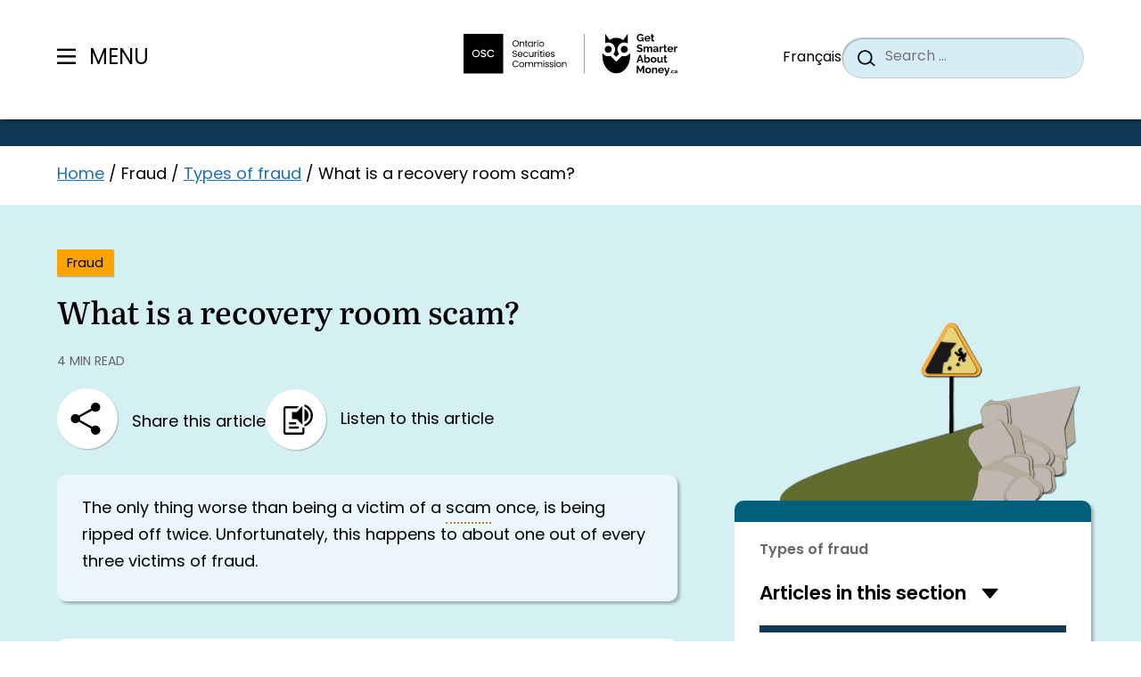

--- FILE ---
content_type: text/html; charset=UTF-8
request_url: https://www.getsmarteraboutmoney.ca/learning-path/types-of-fraud/recovery-room-scams/
body_size: 50095
content:
<!doctype html><html lang="en-US"><head> <script>
var gform;gform||(document.addEventListener("gform_main_scripts_loaded",function(){gform.scriptsLoaded=!0}),document.addEventListener("gform/theme/scripts_loaded",function(){gform.themeScriptsLoaded=!0}),window.addEventListener("DOMContentLoaded",function(){gform.domLoaded=!0}),gform={domLoaded:!1,scriptsLoaded:!1,themeScriptsLoaded:!1,isFormEditor:()=>"function"==typeof InitializeEditor,callIfLoaded:function(o){return!(!gform.domLoaded||!gform.scriptsLoaded||!gform.themeScriptsLoaded&&!gform.isFormEditor()||(gform.isFormEditor()&&console.warn("The use of gform.initializeOnLoaded() is deprecated in the form editor context and will be removed in Gravity Forms 3.1."),o(),0))},initializeOnLoaded:function(o){gform.callIfLoaded(o)||(document.addEventListener("gform_main_scripts_loaded",()=>{gform.scriptsLoaded=!0,gform.callIfLoaded(o)}),document.addEventListener("gform/theme/scripts_loaded",()=>{gform.themeScriptsLoaded=!0,gform.callIfLoaded(o)}),window.addEventListener("DOMContentLoaded",()=>{gform.domLoaded=!0,gform.callIfLoaded(o)}))},hooks:{action:{},filter:{}},addAction:function(o,r,e,t){gform.addHook("action",o,r,e,t)},addFilter:function(o,r,e,t){gform.addHook("filter",o,r,e,t)},doAction:function(o){gform.doHook("action",o,arguments)},applyFilters:function(o){return gform.doHook("filter",o,arguments)},removeAction:function(o,r){gform.removeHook("action",o,r)},removeFilter:function(o,r,e){gform.removeHook("filter",o,r,e)},addHook:function(o,r,e,t,n){null==gform.hooks[o][r]&&(gform.hooks[o][r]=[]);var d=gform.hooks[o][r];null==n&&(n=r+"_"+d.length),gform.hooks[o][r].push({tag:n,callable:e,priority:t=null==t?10:t})},doHook:function(r,o,e){var t;if(e=Array.prototype.slice.call(e,1),null!=gform.hooks[r][o]&&((o=gform.hooks[r][o]).sort(function(o,r){return o.priority-r.priority}),o.forEach(function(o){"function"!=typeof(t=o.callable)&&(t=window[t]),"action"==r?t.apply(null,e):e[0]=t.apply(null,e)})),"filter"==r)return e[0]},removeHook:function(o,r,t,n){var e;null!=gform.hooks[o][r]&&(e=(e=gform.hooks[o][r]).filter(function(o,r,e){return!!(null!=n&&n!=o.tag||null!=t&&t!=o.priority)}),gform.hooks[o][r]=e)}});
</script>
<meta charset="UTF-8"><meta name="viewport" content="width=device-width, initial-scale=1"><link rel="profile" href="https://gmpg.org/xfn/11"><link rel="preconnect" href="https://use.typekit.net/" crossorigin><link rel="preconnect" href="https://p.typekit.net/" crossorigin><link rel="stylesheet" href="https://use.typekit.net/buc0ggs.css"><meta name='robots' content='index, follow, max-image-preview:large, max-snippet:-1, max-video-preview:-1' /> <script defer src="[data-uri]"></script> <!-- This site is optimized with the Yoast SEO Premium plugin v26.7 (Yoast SEO v26.7) - https://yoast.com/wordpress/plugins/seo/ --><title>What is a recovery room scam? | GetSmarterAboutMoney.ca</title><meta name="description" content="The only thing worse than being a victim of a scam once, is being ripped off twice. Learn more about recovery room scams." /><link rel="canonical" href="https://www.getsmarteraboutmoney.ca/learning-path/types-of-fraud/recovery-room-scams/" /><meta property="og:locale" content="en_US" /><meta property="og:type" content="article" /><meta property="og:title" content="What is a recovery room scam?" /><meta property="og:description" content="The only thing worse than being a victim of a scam once, is being ripped off twice. Learn more about recovery room scams." /><meta property="og:url" content="https://www.getsmarteraboutmoney.ca/learning-path/types-of-fraud/recovery-room-scams/" /><meta property="og:site_name" content="GetSmarterAboutMoney.ca" /><meta property="article:published_time" content="2023-10-13T18:22:01+00:00" /><meta property="article:modified_time" content="2025-03-20T16:52:22+00:00" /><meta property="og:image" content="https://www.getsmarteraboutmoney.ca/app/uploads/2023/09/Fraud_TypesOfFraud_CliffsAhead-1600x900-Social-card-1.png" /><meta property="og:image:width" content="1600" /><meta property="og:image:height" content="900" /><meta property="og:image:type" content="image/png" /><meta name="author" content="Glenna Harris" /><meta name="twitter:card" content="summary_large_image" /><meta name="twitter:label1" content="Written by" /><meta name="twitter:data1" content="Glenna Harris" /><meta name="twitter:label2" content="Est. reading time" /><meta name="twitter:data2" content="4 minutes" /> <script type="application/ld+json" class="yoast-schema-graph">{"@context":"https://schema.org","@graph":[{"@type":"Article","@id":"https://www.getsmarteraboutmoney.ca/learning-path/types-of-fraud/recovery-room-scams/#article","isPartOf":{"@id":"https://www.getsmarteraboutmoney.ca/learning-path/types-of-fraud/recovery-room-scams/"},"author":{"name":"Glenna Harris","@id":"https://www.getsmarteraboutmoney.ca/#/schema/person/c0804e2b85032a0324a64562edf52ed6"},"headline":"What is a recovery room scam?","datePublished":"2023-10-13T18:22:01+00:00","dateModified":"2025-03-20T16:52:22+00:00","mainEntityOfPage":{"@id":"https://www.getsmarteraboutmoney.ca/learning-path/types-of-fraud/recovery-room-scams/"},"wordCount":809,"inLanguage":"en-US"},{"@type":"WebPage","@id":"https://www.getsmarteraboutmoney.ca/learning-path/types-of-fraud/recovery-room-scams/","url":"https://www.getsmarteraboutmoney.ca/learning-path/types-of-fraud/recovery-room-scams/","name":"What is a recovery room scam? | GetSmarterAboutMoney.ca","isPartOf":{"@id":"https://www.getsmarteraboutmoney.ca/#website"},"datePublished":"2023-10-13T18:22:01+00:00","dateModified":"2025-03-20T16:52:22+00:00","author":{"@id":"https://www.getsmarteraboutmoney.ca/#/schema/person/c0804e2b85032a0324a64562edf52ed6"},"description":"The only thing worse than being a victim of a scam once, is being ripped off twice. Learn more about recovery room scams.","breadcrumb":{"@id":"https://www.getsmarteraboutmoney.ca/learning-path/types-of-fraud/recovery-room-scams/#breadcrumb"},"inLanguage":"en-US","potentialAction":[{"@type":"ReadAction","target":["https://www.getsmarteraboutmoney.ca/learning-path/types-of-fraud/recovery-room-scams/"]}]},{"@type":"BreadcrumbList","@id":"https://www.getsmarteraboutmoney.ca/learning-path/types-of-fraud/recovery-room-scams/#breadcrumb","itemListElement":[{"@type":"ListItem","position":1,"name":"Home","item":"https://www.getsmarteraboutmoney.ca/"},{"@type":"ListItem","position":2,"name":"Types of fraud","item":"https://www.getsmarteraboutmoney.ca/learning-path/types-of-fraud/"}]},{"@type":"WebSite","@id":"https://www.getsmarteraboutmoney.ca/#website","url":"https://www.getsmarteraboutmoney.ca/","name":"GetSmarterAboutMoney.ca","description":"Make informed financial decisions.","potentialAction":[{"@type":"SearchAction","target":{"@type":"EntryPoint","urlTemplate":"https://www.getsmarteraboutmoney.ca/?s={search_term_string}"},"query-input":{"@type":"PropertyValueSpecification","valueRequired":true,"valueName":"search_term_string"}}],"inLanguage":"en-US"},{"@type":"Person","@id":"https://www.getsmarteraboutmoney.ca/#/schema/person/c0804e2b85032a0324a64562edf52ed6","name":"Glenna Harris","image":{"@type":"ImageObject","inLanguage":"en-US","@id":"https://www.getsmarteraboutmoney.ca/#/schema/person/image/","url":"https://secure.gravatar.com/avatar/4600e06a5929e3778e0654e6c98d54f1d15ae7603867e4e68e1c7af7195903ed?s=96&d=mm&r=g","contentUrl":"https://secure.gravatar.com/avatar/4600e06a5929e3778e0654e6c98d54f1d15ae7603867e4e68e1c7af7195903ed?s=96&d=mm&r=g","caption":"Glenna Harris"},"url":"https://www.getsmarteraboutmoney.ca/learning-path/author/glenna/"}]}</script> <!-- / Yoast SEO Premium plugin. --><link rel='dns-prefetch' href='//www.getsmarteraboutmoney.ca' /><link rel='dns-prefetch' href='//unpkg.com' /><link rel='dns-prefetch' href='//cdn.jsdelivr.net' /><link rel="alternate" type="application/rss+xml" title="GetSmarterAboutMoney.ca &raquo; Feed" href="https://www.getsmarteraboutmoney.ca/feed/" /><link rel="alternate" type="application/rss+xml" title="GetSmarterAboutMoney.ca &raquo; Comments Feed" href="https://www.getsmarteraboutmoney.ca/comments/feed/" /><link rel="alternate" title="oEmbed (JSON)" type="application/json+oembed" href="https://www.getsmarteraboutmoney.ca/wp-json/oembed/1.0/embed?url=https%3A%2F%2Fwww.getsmarteraboutmoney.ca%2Flearning-path%2Ftypes-of-fraud%2Frecovery-room-scams%2F" /><link rel="alternate" title="oEmbed (XML)" type="text/xml+oembed" href="https://www.getsmarteraboutmoney.ca/wp-json/oembed/1.0/embed?url=https%3A%2F%2Fwww.getsmarteraboutmoney.ca%2Flearning-path%2Ftypes-of-fraud%2Frecovery-room-scams%2F&#038;format=xml" /><style id='wp-img-auto-sizes-contain-inline-css'>img:is([sizes=auto i],[sizes^="auto," i]){contain-intrinsic-size:3000px 1500px}
/*# sourceURL=wp-img-auto-sizes-contain-inline-css */</style><style id='wp-block-library-inline-css'>:root{--wp-block-synced-color:#7a00df;--wp-block-synced-color--rgb:122,0,223;--wp-bound-block-color:var(--wp-block-synced-color);--wp-editor-canvas-background:#ddd;--wp-admin-theme-color:#007cba;--wp-admin-theme-color--rgb:0,124,186;--wp-admin-theme-color-darker-10:#006ba1;--wp-admin-theme-color-darker-10--rgb:0,107,160.5;--wp-admin-theme-color-darker-20:#005a87;--wp-admin-theme-color-darker-20--rgb:0,90,135;--wp-admin-border-width-focus:2px}@media (min-resolution:192dpi){:root{--wp-admin-border-width-focus:1.5px}}.wp-element-button{cursor:pointer}:root .has-very-light-gray-background-color{background-color:#eee}:root .has-very-dark-gray-background-color{background-color:#313131}:root .has-very-light-gray-color{color:#eee}:root .has-very-dark-gray-color{color:#313131}:root .has-vivid-green-cyan-to-vivid-cyan-blue-gradient-background{background:linear-gradient(135deg,#00d084,#0693e3)}:root .has-purple-crush-gradient-background{background:linear-gradient(135deg,#34e2e4,#4721fb 50%,#ab1dfe)}:root .has-hazy-dawn-gradient-background{background:linear-gradient(135deg,#faaca8,#dad0ec)}:root .has-subdued-olive-gradient-background{background:linear-gradient(135deg,#fafae1,#67a671)}:root .has-atomic-cream-gradient-background{background:linear-gradient(135deg,#fdd79a,#004a59)}:root .has-nightshade-gradient-background{background:linear-gradient(135deg,#330968,#31cdcf)}:root .has-midnight-gradient-background{background:linear-gradient(135deg,#020381,#2874fc)}:root{--wp--preset--font-size--normal:16px;--wp--preset--font-size--huge:42px}.has-regular-font-size{font-size:1em}.has-larger-font-size{font-size:2.625em}.has-normal-font-size{font-size:var(--wp--preset--font-size--normal)}.has-huge-font-size{font-size:var(--wp--preset--font-size--huge)}.has-text-align-center{text-align:center}.has-text-align-left{text-align:left}.has-text-align-right{text-align:right}.has-fit-text{white-space:nowrap!important}#end-resizable-editor-section{display:none}.aligncenter{clear:both}.items-justified-left{justify-content:flex-start}.items-justified-center{justify-content:center}.items-justified-right{justify-content:flex-end}.items-justified-space-between{justify-content:space-between}.screen-reader-text{border:0;clip-path:inset(50%);height:1px;margin:-1px;overflow:hidden;padding:0;position:absolute;width:1px;word-wrap:normal!important}.screen-reader-text:focus{background-color:#ddd;clip-path:none;color:#444;display:block;font-size:1em;height:auto;left:5px;line-height:normal;padding:15px 23px 14px;text-decoration:none;top:5px;width:auto;z-index:100000}html :where(.has-border-color){border-style:solid}html :where([style*=border-top-color]){border-top-style:solid}html :where([style*=border-right-color]){border-right-style:solid}html :where([style*=border-bottom-color]){border-bottom-style:solid}html :where([style*=border-left-color]){border-left-style:solid}html :where([style*=border-width]){border-style:solid}html :where([style*=border-top-width]){border-top-style:solid}html :where([style*=border-right-width]){border-right-style:solid}html :where([style*=border-bottom-width]){border-bottom-style:solid}html :where([style*=border-left-width]){border-left-style:solid}html :where(img[class*=wp-image-]){height:auto;max-width:100%}:where(figure){margin:0 0 1em}html :where(.is-position-sticky){--wp-admin--admin-bar--position-offset:var(--wp-admin--admin-bar--height,0px)}@media screen and (max-width:600px){html :where(.is-position-sticky){--wp-admin--admin-bar--position-offset:0px}}

/*# sourceURL=wp-block-library-inline-css */</style><style id='wp-block-heading-inline-css'>h1:where(.wp-block-heading).has-background,h2:where(.wp-block-heading).has-background,h3:where(.wp-block-heading).has-background,h4:where(.wp-block-heading).has-background,h5:where(.wp-block-heading).has-background,h6:where(.wp-block-heading).has-background{padding:1.25em 2.375em}h1.has-text-align-left[style*=writing-mode]:where([style*=vertical-lr]),h1.has-text-align-right[style*=writing-mode]:where([style*=vertical-rl]),h2.has-text-align-left[style*=writing-mode]:where([style*=vertical-lr]),h2.has-text-align-right[style*=writing-mode]:where([style*=vertical-rl]),h3.has-text-align-left[style*=writing-mode]:where([style*=vertical-lr]),h3.has-text-align-right[style*=writing-mode]:where([style*=vertical-rl]),h4.has-text-align-left[style*=writing-mode]:where([style*=vertical-lr]),h4.has-text-align-right[style*=writing-mode]:where([style*=vertical-rl]),h5.has-text-align-left[style*=writing-mode]:where([style*=vertical-lr]),h5.has-text-align-right[style*=writing-mode]:where([style*=vertical-rl]),h6.has-text-align-left[style*=writing-mode]:where([style*=vertical-lr]),h6.has-text-align-right[style*=writing-mode]:where([style*=vertical-rl]){rotate:180deg}
/*# sourceURL=https://www.getsmarteraboutmoney.ca/wp/wp-includes/blocks/heading/style.min.css */</style><style id='wp-block-list-inline-css'>ol,ul{box-sizing:border-box}:root :where(.wp-block-list.has-background){padding:1.25em 2.375em}
/*# sourceURL=https://www.getsmarteraboutmoney.ca/wp/wp-includes/blocks/list/style.min.css */</style><style id='wp-block-embed-inline-css'>.wp-block-embed.alignleft,.wp-block-embed.alignright,.wp-block[data-align=left]>[data-type="core/embed"],.wp-block[data-align=right]>[data-type="core/embed"]{max-width:360px;width:100%}.wp-block-embed.alignleft .wp-block-embed__wrapper,.wp-block-embed.alignright .wp-block-embed__wrapper,.wp-block[data-align=left]>[data-type="core/embed"] .wp-block-embed__wrapper,.wp-block[data-align=right]>[data-type="core/embed"] .wp-block-embed__wrapper{min-width:280px}.wp-block-cover .wp-block-embed{min-height:240px;min-width:320px}.wp-block-embed{overflow-wrap:break-word}.wp-block-embed :where(figcaption){margin-bottom:1em;margin-top:.5em}.wp-block-embed iframe{max-width:100%}.wp-block-embed__wrapper{position:relative}.wp-embed-responsive .wp-has-aspect-ratio .wp-block-embed__wrapper:before{content:"";display:block;padding-top:50%}.wp-embed-responsive .wp-has-aspect-ratio iframe{bottom:0;height:100%;left:0;position:absolute;right:0;top:0;width:100%}.wp-embed-responsive .wp-embed-aspect-21-9 .wp-block-embed__wrapper:before{padding-top:42.85%}.wp-embed-responsive .wp-embed-aspect-18-9 .wp-block-embed__wrapper:before{padding-top:50%}.wp-embed-responsive .wp-embed-aspect-16-9 .wp-block-embed__wrapper:before{padding-top:56.25%}.wp-embed-responsive .wp-embed-aspect-4-3 .wp-block-embed__wrapper:before{padding-top:75%}.wp-embed-responsive .wp-embed-aspect-1-1 .wp-block-embed__wrapper:before{padding-top:100%}.wp-embed-responsive .wp-embed-aspect-9-16 .wp-block-embed__wrapper:before{padding-top:177.77%}.wp-embed-responsive .wp-embed-aspect-1-2 .wp-block-embed__wrapper:before{padding-top:200%}
/*# sourceURL=https://www.getsmarteraboutmoney.ca/wp/wp-includes/blocks/embed/style.min.css */</style><style id='wp-block-paragraph-inline-css'>.is-small-text{font-size:.875em}.is-regular-text{font-size:1em}.is-large-text{font-size:2.25em}.is-larger-text{font-size:3em}.has-drop-cap:not(:focus):first-letter{float:left;font-size:8.4em;font-style:normal;font-weight:100;line-height:.68;margin:.05em .1em 0 0;text-transform:uppercase}body.rtl .has-drop-cap:not(:focus):first-letter{float:none;margin-left:.1em}p.has-drop-cap.has-background{overflow:hidden}:root :where(p.has-background){padding:1.25em 2.375em}:where(p.has-text-color:not(.has-link-color)) a{color:inherit}p.has-text-align-left[style*="writing-mode:vertical-lr"],p.has-text-align-right[style*="writing-mode:vertical-rl"]{rotate:180deg}
/*# sourceURL=https://www.getsmarteraboutmoney.ca/wp/wp-includes/blocks/paragraph/style.min.css */</style><style id='wp-block-quote-inline-css'>.wp-block-quote{box-sizing:border-box;overflow-wrap:break-word}.wp-block-quote.is-large:where(:not(.is-style-plain)),.wp-block-quote.is-style-large:where(:not(.is-style-plain)){margin-bottom:1em;padding:0 1em}.wp-block-quote.is-large:where(:not(.is-style-plain)) p,.wp-block-quote.is-style-large:where(:not(.is-style-plain)) p{font-size:1.5em;font-style:italic;line-height:1.6}.wp-block-quote.is-large:where(:not(.is-style-plain)) cite,.wp-block-quote.is-large:where(:not(.is-style-plain)) footer,.wp-block-quote.is-style-large:where(:not(.is-style-plain)) cite,.wp-block-quote.is-style-large:where(:not(.is-style-plain)) footer{font-size:1.125em;text-align:right}.wp-block-quote>cite{display:block}
/*# sourceURL=https://www.getsmarteraboutmoney.ca/wp/wp-includes/blocks/quote/style.min.css */</style><style id='gsam-article-takeaway-heading-style-inline-css'>/*!***********************************************************************************************************************************************************************************************************************************************************************!*\
  !*** css ./node_modules/css-loader/dist/cjs.js??ruleSet[1].rules[4].use[1]!./node_modules/postcss-loader/dist/cjs.js??ruleSet[1].rules[4].use[2]!./node_modules/sass-loader/dist/cjs.js??ruleSet[1].rules[4].use[3]!./src/blocks/article-takeaway-heading/style.scss ***!
  \***********************************************************************************************************************************************************************************************************************************************************************/
/**
 * The following styles get applied both on the front of your site
 * and in the editor.
 *
 * Replace them with your own styles or remove the file completely.
 */
.wp-block-gsam-article-takeaway-haeding {
  background-color: #21759b;
  color: #fff;
  padding: 2px;
}

/*# sourceMappingURL=style-index.css.map*/
/*# sourceURL=https://www.getsmarteraboutmoney.ca/app/plugins/simalam/blocks/build/blocks/article-takeaway-heading/style-index.css */</style><style id='gsam-limited-paragraph-style-inline-css'>/*!****************************************************************************************************************************************************************************************************************************************************************!*\
  !*** css ./node_modules/css-loader/dist/cjs.js??ruleSet[1].rules[4].use[1]!./node_modules/postcss-loader/dist/cjs.js??ruleSet[1].rules[4].use[2]!./node_modules/sass-loader/dist/cjs.js??ruleSet[1].rules[4].use[3]!./src/blocks/limited-paragraph/style.scss ***!
  \****************************************************************************************************************************************************************************************************************************************************************/
/**
 * The following styles get applied both on the front of your site
 * and in the editor.
 *
 * Replace them with your own styles or remove the file completely.
 */
.limited-paragraph__stats {
  font-size: 0.9rem;
  color: grey;
}

/*# sourceMappingURL=style-index.css.map*/
/*# sourceURL=https://www.getsmarteraboutmoney.ca/app/plugins/simalam/blocks/build/blocks/limited-paragraph/style-index.css */</style><style id='simalam-template-placeholder-style-inline-css'>/*!*******************************************************************************************************************************************************************************************************************************************************************!*\
  !*** css ./node_modules/css-loader/dist/cjs.js??ruleSet[1].rules[4].use[1]!./node_modules/postcss-loader/dist/cjs.js??ruleSet[1].rules[4].use[2]!./node_modules/sass-loader/dist/cjs.js??ruleSet[1].rules[4].use[3]!./src/blocks/template-placeholder/style.scss ***!
  \*******************************************************************************************************************************************************************************************************************************************************************/


/*# sourceURL=https://www.getsmarteraboutmoney.ca/app/plugins/simalam/blocks/build/blocks/template-placeholder/style-index.css */</style><style id='global-styles-inline-css'>:root{--wp--preset--aspect-ratio--square: 1;--wp--preset--aspect-ratio--4-3: 4/3;--wp--preset--aspect-ratio--3-4: 3/4;--wp--preset--aspect-ratio--3-2: 3/2;--wp--preset--aspect-ratio--2-3: 2/3;--wp--preset--aspect-ratio--16-9: 16/9;--wp--preset--aspect-ratio--9-16: 9/16;--wp--preset--color--black: #000000;--wp--preset--color--cyan-bluish-gray: #abb8c3;--wp--preset--color--white: #ffffff;--wp--preset--color--pale-pink: #f78da7;--wp--preset--color--vivid-red: #cf2e2e;--wp--preset--color--luminous-vivid-orange: #ff6900;--wp--preset--color--luminous-vivid-amber: #fcb900;--wp--preset--color--light-green-cyan: #7bdcb5;--wp--preset--color--vivid-green-cyan: #00d084;--wp--preset--color--pale-cyan-blue: #8ed1fc;--wp--preset--color--vivid-cyan-blue: #0693e3;--wp--preset--color--vivid-purple: #9b51e0;--wp--preset--color--primary: var(--wp--custom--theme-colors--primary);--wp--preset--color--secondary: var(--wp--custom--theme-colors--secondary);--wp--preset--color--tertiary: var(--wp--custom--theme-colors--tertiary);--wp--preset--color--accent: var(--wp--custom--theme-colors--accent);--wp--preset--color--background: var(--wp--custom--theme-colors--background);--wp--preset--color--foreground: var(--wp--custom--theme-colors--foreground);--wp--preset--color--muted: var(--wp--custom--theme-colors--muted);--wp--preset--gradient--vivid-cyan-blue-to-vivid-purple: linear-gradient(135deg,rgb(6,147,227) 0%,rgb(155,81,224) 100%);--wp--preset--gradient--light-green-cyan-to-vivid-green-cyan: linear-gradient(135deg,rgb(122,220,180) 0%,rgb(0,208,130) 100%);--wp--preset--gradient--luminous-vivid-amber-to-luminous-vivid-orange: linear-gradient(135deg,rgb(252,185,0) 0%,rgb(255,105,0) 100%);--wp--preset--gradient--luminous-vivid-orange-to-vivid-red: linear-gradient(135deg,rgb(255,105,0) 0%,rgb(207,46,46) 100%);--wp--preset--gradient--very-light-gray-to-cyan-bluish-gray: linear-gradient(135deg,rgb(238,238,238) 0%,rgb(169,184,195) 100%);--wp--preset--gradient--cool-to-warm-spectrum: linear-gradient(135deg,rgb(74,234,220) 0%,rgb(151,120,209) 20%,rgb(207,42,186) 40%,rgb(238,44,130) 60%,rgb(251,105,98) 80%,rgb(254,248,76) 100%);--wp--preset--gradient--blush-light-purple: linear-gradient(135deg,rgb(255,206,236) 0%,rgb(152,150,240) 100%);--wp--preset--gradient--blush-bordeaux: linear-gradient(135deg,rgb(254,205,165) 0%,rgb(254,45,45) 50%,rgb(107,0,62) 100%);--wp--preset--gradient--luminous-dusk: linear-gradient(135deg,rgb(255,203,112) 0%,rgb(199,81,192) 50%,rgb(65,88,208) 100%);--wp--preset--gradient--pale-ocean: linear-gradient(135deg,rgb(255,245,203) 0%,rgb(182,227,212) 50%,rgb(51,167,181) 100%);--wp--preset--gradient--electric-grass: linear-gradient(135deg,rgb(202,248,128) 0%,rgb(113,206,126) 100%);--wp--preset--gradient--midnight: linear-gradient(135deg,rgb(2,3,129) 0%,rgb(40,116,252) 100%);--wp--preset--font-size--small: 13px;--wp--preset--font-size--medium: 20px;--wp--preset--font-size--large: 36px;--wp--preset--font-size--x-large: 42px;--wp--preset--font-size--sm: var(--wp--custom--font-sizes--sm);--wp--preset--font-size--md: var(--wp--custom--font-sizes--md);--wp--preset--font-size--lg: var(--wp--custom--font-sizes--lg);--wp--preset--font-size--xl: var(--wp--custom--font-sizes--xl);--wp--preset--font-size--xxl: var(--wp--custom--font-sizes--xxl);--wp--preset--font-size--xxxl: var(--wp--custom--font-sizes--xxxl);--wp--preset--font-family--sans-serif: var(--wp--custom--font-families--sans-serif);--wp--preset--spacing--20: 0.44rem;--wp--preset--spacing--30: 0.67rem;--wp--preset--spacing--40: 1rem;--wp--preset--spacing--50: 1.5rem;--wp--preset--spacing--60: 2.25rem;--wp--preset--spacing--70: 3.38rem;--wp--preset--spacing--80: 5.06rem;--wp--preset--shadow--natural: 6px 6px 9px rgba(0, 0, 0, 0.2);--wp--preset--shadow--deep: 12px 12px 50px rgba(0, 0, 0, 0.4);--wp--preset--shadow--sharp: 6px 6px 0px rgba(0, 0, 0, 0.2);--wp--preset--shadow--outlined: 6px 6px 0px -3px rgb(255, 255, 255), 6px 6px rgb(0, 0, 0);--wp--preset--shadow--crisp: 6px 6px 0px rgb(0, 0, 0);--wp--custom--colors--white: #FFFFFF;--wp--custom--colors--grey-1: #e0e0e0;--wp--custom--colors--grey-2: #F5F7F8;--wp--custom--colors--grey-3: #373b41;--wp--custom--colors--black: #000000;--wp--custom--colors--red: #c82829;--wp--custom--colors--orange: #f5871f;--wp--custom--colors--yellow: #eab700;--wp--custom--colors--green: #718c00;--wp--custom--colors--cyan: #3e999f;--wp--custom--colors--blue: #0F3856;--wp--custom--colors--purple: #8959a8;--wp--custom--colors--brown: #a3685a;--wp--custom--theme-colors--primary: var(--wp--custom--colors--purple);--wp--custom--theme-colors--secondary: var(--wp--custom--colors--blue);--wp--custom--theme-colors--tertiary: var(--wp--custom--colors--cyan);--wp--custom--theme-colors--accent: var(--wp--custom--colors--orange);--wp--custom--theme-colors--error: var(--wp--custom--colors--red);--wp--custom--theme-colors--warning: var(--wp--custom--colors--orange);--wp--custom--theme-colors--success: var(--wp--custom--colors--green);--wp--custom--theme-colors--info: var(--wp--custom--colors--cyan);--wp--custom--theme-colors--background: var(--wp--custom--colors--white);--wp--custom--theme-colors--foreground: var(--wp--custom--colors--black);--wp--custom--theme-colors--muted: var(--wp--custom--colors--grey-2);--wp--custom--theme-colors--link: var(--wp--custom--colors--blue);--wp--custom--layout--narrow: 35.5rem;--wp--custom--layout--default: 67.93rem;--wp--custom--layout--wide: 60rem;--wp--custom--layout--extra-wide: 92rem;--wp--custom--sizes--gutter: 1rem;--wp--custom--font-families--sans-serif: Poppins, sans-serif;--wp--custom--font-families--heading: literata-variable, sans-serif;--wp--custom--font-families--monospace: monaco, consolas, 'Andale Mono', 'DejaVu Sans Mono', monospace;--wp--custom--font-families--pre: 'Courier 10 Pitch', courier, monospace;--wp--custom--font-sizes--sm: 0.875rem;--wp--custom--font-sizes--md: 1rem;--wp--custom--font-sizes--lg: 1.125rem;--wp--custom--font-sizes--xl: 1.25rem;--wp--custom--font-sizes--xxl: 1.5rem;--wp--custom--font-sizes--xxxl: 2rem;--wp--custom--heading-sizes--1: 2.188rem;--wp--custom--heading-sizes--2: 1.5rem;--wp--custom--heading-sizes--3: 1.35rem;--wp--custom--heading-sizes--4: 1.25rem;--wp--custom--heading-sizes--5: 1.25rem;--wp--custom--heading-sizes--6: 1.25em;--wp--custom--body-sizes--mobile: 1rem;--wp--custom--body-sizes--desktop: 1.125rem;--wp--custom--breakpoints--mobile: 375px;--wp--custom--breakpoints--tablet: 600px;--wp--custom--breakpoints--desktop: 1080px;}.wp-block-heading{--wp--preset--font-size--h-1: var(--wp--custom--heading-sizes--1);--wp--preset--font-size--h-2: var(--wp--custom--heading-sizes--2);--wp--preset--font-size--h-3: var(--wp--custom--heading-sizes--3);--wp--preset--font-size--h-4: var(--wp--custom--heading-sizes--4);--wp--preset--font-size--h-5: var(--wp--custom--heading-sizes--5);--wp--preset--font-size--h-6: var(--wp--custom--heading-sizes--6);}.wp-block-post-title{--wp--preset--font-size--h-1: var(--wp--custom--heading-sizes--1);--wp--preset--font-size--h-2: var(--wp--custom--heading-sizes--2);--wp--preset--font-size--h-3: var(--wp--custom--heading-sizes--3);--wp--preset--font-size--h-4: var(--wp--custom--heading-sizes--4);--wp--preset--font-size--h-5: var(--wp--custom--heading-sizes--5);--wp--preset--font-size--h-6: var(--wp--custom--heading-sizes--6);}:root { --wp--style--global--content-size: var(--wp--custom--layout--default);--wp--style--global--wide-size: var(--wp--custom--layout--wide); }:where(body) { margin: 0; }.wp-site-blocks > .alignleft { float: left; margin-right: 2em; }.wp-site-blocks > .alignright { float: right; margin-left: 2em; }.wp-site-blocks > .aligncenter { justify-content: center; margin-left: auto; margin-right: auto; }:where(.is-layout-flex){gap: 0.5em;}:where(.is-layout-grid){gap: 0.5em;}.is-layout-flow > .alignleft{float: left;margin-inline-start: 0;margin-inline-end: 2em;}.is-layout-flow > .alignright{float: right;margin-inline-start: 2em;margin-inline-end: 0;}.is-layout-flow > .aligncenter{margin-left: auto !important;margin-right: auto !important;}.is-layout-constrained > .alignleft{float: left;margin-inline-start: 0;margin-inline-end: 2em;}.is-layout-constrained > .alignright{float: right;margin-inline-start: 2em;margin-inline-end: 0;}.is-layout-constrained > .aligncenter{margin-left: auto !important;margin-right: auto !important;}.is-layout-constrained > :where(:not(.alignleft):not(.alignright):not(.alignfull)){max-width: var(--wp--style--global--content-size);margin-left: auto !important;margin-right: auto !important;}.is-layout-constrained > .alignwide{max-width: var(--wp--style--global--wide-size);}body .is-layout-flex{display: flex;}.is-layout-flex{flex-wrap: wrap;align-items: center;}.is-layout-flex > :is(*, div){margin: 0;}body .is-layout-grid{display: grid;}.is-layout-grid > :is(*, div){margin: 0;}body{padding-top: 0px;padding-right: 0px;padding-bottom: 0px;padding-left: 0px;}a:where(:not(.wp-element-button)){color: var(--wp--custom--theme-colors--link);text-decoration: underline;}:root :where(.wp-element-button, .wp-block-button__link){background-color: #32373c;border-width: 0;color: #fff;font-family: inherit;font-size: inherit;font-style: inherit;font-weight: inherit;letter-spacing: inherit;line-height: inherit;padding-top: calc(0.667em + 2px);padding-right: calc(1.333em + 2px);padding-bottom: calc(0.667em + 2px);padding-left: calc(1.333em + 2px);text-decoration: none;text-transform: inherit;}.has-black-color{color: var(--wp--preset--color--black) !important;}.has-cyan-bluish-gray-color{color: var(--wp--preset--color--cyan-bluish-gray) !important;}.has-white-color{color: var(--wp--preset--color--white) !important;}.has-pale-pink-color{color: var(--wp--preset--color--pale-pink) !important;}.has-vivid-red-color{color: var(--wp--preset--color--vivid-red) !important;}.has-luminous-vivid-orange-color{color: var(--wp--preset--color--luminous-vivid-orange) !important;}.has-luminous-vivid-amber-color{color: var(--wp--preset--color--luminous-vivid-amber) !important;}.has-light-green-cyan-color{color: var(--wp--preset--color--light-green-cyan) !important;}.has-vivid-green-cyan-color{color: var(--wp--preset--color--vivid-green-cyan) !important;}.has-pale-cyan-blue-color{color: var(--wp--preset--color--pale-cyan-blue) !important;}.has-vivid-cyan-blue-color{color: var(--wp--preset--color--vivid-cyan-blue) !important;}.has-vivid-purple-color{color: var(--wp--preset--color--vivid-purple) !important;}.has-primary-color{color: var(--wp--preset--color--primary) !important;}.has-secondary-color{color: var(--wp--preset--color--secondary) !important;}.has-tertiary-color{color: var(--wp--preset--color--tertiary) !important;}.has-accent-color{color: var(--wp--preset--color--accent) !important;}.has-background-color{color: var(--wp--preset--color--background) !important;}.has-foreground-color{color: var(--wp--preset--color--foreground) !important;}.has-muted-color{color: var(--wp--preset--color--muted) !important;}.has-black-background-color{background-color: var(--wp--preset--color--black) !important;}.has-cyan-bluish-gray-background-color{background-color: var(--wp--preset--color--cyan-bluish-gray) !important;}.has-white-background-color{background-color: var(--wp--preset--color--white) !important;}.has-pale-pink-background-color{background-color: var(--wp--preset--color--pale-pink) !important;}.has-vivid-red-background-color{background-color: var(--wp--preset--color--vivid-red) !important;}.has-luminous-vivid-orange-background-color{background-color: var(--wp--preset--color--luminous-vivid-orange) !important;}.has-luminous-vivid-amber-background-color{background-color: var(--wp--preset--color--luminous-vivid-amber) !important;}.has-light-green-cyan-background-color{background-color: var(--wp--preset--color--light-green-cyan) !important;}.has-vivid-green-cyan-background-color{background-color: var(--wp--preset--color--vivid-green-cyan) !important;}.has-pale-cyan-blue-background-color{background-color: var(--wp--preset--color--pale-cyan-blue) !important;}.has-vivid-cyan-blue-background-color{background-color: var(--wp--preset--color--vivid-cyan-blue) !important;}.has-vivid-purple-background-color{background-color: var(--wp--preset--color--vivid-purple) !important;}.has-primary-background-color{background-color: var(--wp--preset--color--primary) !important;}.has-secondary-background-color{background-color: var(--wp--preset--color--secondary) !important;}.has-tertiary-background-color{background-color: var(--wp--preset--color--tertiary) !important;}.has-accent-background-color{background-color: var(--wp--preset--color--accent) !important;}.has-background-background-color{background-color: var(--wp--preset--color--background) !important;}.has-foreground-background-color{background-color: var(--wp--preset--color--foreground) !important;}.has-muted-background-color{background-color: var(--wp--preset--color--muted) !important;}.has-black-border-color{border-color: var(--wp--preset--color--black) !important;}.has-cyan-bluish-gray-border-color{border-color: var(--wp--preset--color--cyan-bluish-gray) !important;}.has-white-border-color{border-color: var(--wp--preset--color--white) !important;}.has-pale-pink-border-color{border-color: var(--wp--preset--color--pale-pink) !important;}.has-vivid-red-border-color{border-color: var(--wp--preset--color--vivid-red) !important;}.has-luminous-vivid-orange-border-color{border-color: var(--wp--preset--color--luminous-vivid-orange) !important;}.has-luminous-vivid-amber-border-color{border-color: var(--wp--preset--color--luminous-vivid-amber) !important;}.has-light-green-cyan-border-color{border-color: var(--wp--preset--color--light-green-cyan) !important;}.has-vivid-green-cyan-border-color{border-color: var(--wp--preset--color--vivid-green-cyan) !important;}.has-pale-cyan-blue-border-color{border-color: var(--wp--preset--color--pale-cyan-blue) !important;}.has-vivid-cyan-blue-border-color{border-color: var(--wp--preset--color--vivid-cyan-blue) !important;}.has-vivid-purple-border-color{border-color: var(--wp--preset--color--vivid-purple) !important;}.has-primary-border-color{border-color: var(--wp--preset--color--primary) !important;}.has-secondary-border-color{border-color: var(--wp--preset--color--secondary) !important;}.has-tertiary-border-color{border-color: var(--wp--preset--color--tertiary) !important;}.has-accent-border-color{border-color: var(--wp--preset--color--accent) !important;}.has-background-border-color{border-color: var(--wp--preset--color--background) !important;}.has-foreground-border-color{border-color: var(--wp--preset--color--foreground) !important;}.has-muted-border-color{border-color: var(--wp--preset--color--muted) !important;}.has-vivid-cyan-blue-to-vivid-purple-gradient-background{background: var(--wp--preset--gradient--vivid-cyan-blue-to-vivid-purple) !important;}.has-light-green-cyan-to-vivid-green-cyan-gradient-background{background: var(--wp--preset--gradient--light-green-cyan-to-vivid-green-cyan) !important;}.has-luminous-vivid-amber-to-luminous-vivid-orange-gradient-background{background: var(--wp--preset--gradient--luminous-vivid-amber-to-luminous-vivid-orange) !important;}.has-luminous-vivid-orange-to-vivid-red-gradient-background{background: var(--wp--preset--gradient--luminous-vivid-orange-to-vivid-red) !important;}.has-very-light-gray-to-cyan-bluish-gray-gradient-background{background: var(--wp--preset--gradient--very-light-gray-to-cyan-bluish-gray) !important;}.has-cool-to-warm-spectrum-gradient-background{background: var(--wp--preset--gradient--cool-to-warm-spectrum) !important;}.has-blush-light-purple-gradient-background{background: var(--wp--preset--gradient--blush-light-purple) !important;}.has-blush-bordeaux-gradient-background{background: var(--wp--preset--gradient--blush-bordeaux) !important;}.has-luminous-dusk-gradient-background{background: var(--wp--preset--gradient--luminous-dusk) !important;}.has-pale-ocean-gradient-background{background: var(--wp--preset--gradient--pale-ocean) !important;}.has-electric-grass-gradient-background{background: var(--wp--preset--gradient--electric-grass) !important;}.has-midnight-gradient-background{background: var(--wp--preset--gradient--midnight) !important;}.has-small-font-size{font-size: var(--wp--preset--font-size--small) !important;}.has-medium-font-size{font-size: var(--wp--preset--font-size--medium) !important;}.has-large-font-size{font-size: var(--wp--preset--font-size--large) !important;}.has-x-large-font-size{font-size: var(--wp--preset--font-size--x-large) !important;}.has-sm-font-size{font-size: var(--wp--preset--font-size--sm) !important;}.has-md-font-size{font-size: var(--wp--preset--font-size--md) !important;}.has-lg-font-size{font-size: var(--wp--preset--font-size--lg) !important;}.has-xl-font-size{font-size: var(--wp--preset--font-size--xl) !important;}.has-xxl-font-size{font-size: var(--wp--preset--font-size--xxl) !important;}.has-xxxl-font-size{font-size: var(--wp--preset--font-size--xxxl) !important;}.has-sans-serif-font-family{font-family: var(--wp--preset--font-family--sans-serif) !important;}.wp-block-heading.has-h-1-font-size{font-size: var(--wp--preset--font-size--h-1) !important;}.wp-block-heading.has-h-2-font-size{font-size: var(--wp--preset--font-size--h-2) !important;}.wp-block-heading.has-h-3-font-size{font-size: var(--wp--preset--font-size--h-3) !important;}.wp-block-heading.has-h-4-font-size{font-size: var(--wp--preset--font-size--h-4) !important;}.wp-block-heading.has-h-5-font-size{font-size: var(--wp--preset--font-size--h-5) !important;}.wp-block-heading.has-h-6-font-size{font-size: var(--wp--preset--font-size--h-6) !important;}.wp-block-post-title.has-h-1-font-size{font-size: var(--wp--preset--font-size--h-1) !important;}.wp-block-post-title.has-h-2-font-size{font-size: var(--wp--preset--font-size--h-2) !important;}.wp-block-post-title.has-h-3-font-size{font-size: var(--wp--preset--font-size--h-3) !important;}.wp-block-post-title.has-h-4-font-size{font-size: var(--wp--preset--font-size--h-4) !important;}.wp-block-post-title.has-h-5-font-size{font-size: var(--wp--preset--font-size--h-5) !important;}.wp-block-post-title.has-h-6-font-size{font-size: var(--wp--preset--font-size--h-6) !important;}
/*# sourceURL=global-styles-inline-css */</style><link rel='stylesheet' id='gsam-style-css' href='https://www.getsmarteraboutmoney.ca/app/cache/autoptimize/css/autoptimize_single_293990bf69daafa5a3738885d4b1e459.css?ver=1.0.8' media='all' /><link rel='stylesheet' id='relevanssi-live-search-css' href='https://www.getsmarteraboutmoney.ca/app/cache/autoptimize/css/autoptimize_single_c9e779d594fd5b15f2f470fe790ef05b.css?ver=2.5' media='all' /> <script defer id="wpml-cookie-js-extra" src="[data-uri]"></script> <script src="https://www.getsmarteraboutmoney.ca/app/cache/autoptimize/js/autoptimize_single_d43e4580c6ae5e74aef522dd9a30d632.js?ver=486900" id="wpml-cookie-js" defer data-wp-strategy="defer"></script> <script defer src="https://unpkg.com/@lottiefiles/lottie-player@latest/dist/lottie-player.js?ver=6.9" id="gsam-loti-js"></script> <script defer src="https://unpkg.com/@lottiefiles/lottie-interactivity@latest/dist/lottie-interactivity.min.js?ver=6.9" id="gsam-loti-controls-js"></script> <script src="https://www.getsmarteraboutmoney.ca/wp/wp-includes/js/jquery/jquery.min.js?ver=3.7.1" id="jquery-core-js"></script> <script defer src="https://www.getsmarteraboutmoney.ca/wp/wp-includes/js/jquery/jquery-migrate.min.js?ver=3.4.1" id="jquery-migrate-js"></script> <script defer id="wpml-xdomain-data-js-extra" src="[data-uri]"></script> <script src="https://www.getsmarteraboutmoney.ca/app/cache/autoptimize/js/autoptimize_single_8291e3aabf2bd77ab63cba74a5191ccb.js?ver=486900" id="wpml-xdomain-data-js" defer data-wp-strategy="defer"></script> <link rel="https://api.w.org/" href="https://www.getsmarteraboutmoney.ca/wp-json/" /><link rel="alternate" title="JSON" type="application/json" href="https://www.getsmarteraboutmoney.ca/wp-json/wp/v2/posts/11018" /><link rel="EditURI" type="application/rsd+xml" title="RSD" href="https://www.getsmarteraboutmoney.ca/wp/xmlrpc.php?rsd" /><meta name="generator" content="WordPress 6.9" /><link rel='shortlink' href='https://www.getsmarteraboutmoney.ca/?p=11018' /><meta name="generator" content="WPML ver:4.8.6 stt:1,4;" /><link rel="icon" href="https://www.getsmarteraboutmoney.ca/app/uploads/2023/07/cropped-gsam-favicon-32x32.png" sizes="32x32" /><link rel="icon" href="https://www.getsmarteraboutmoney.ca/app/uploads/2023/07/cropped-gsam-favicon-192x192.png" sizes="192x192" /><link rel="apple-touch-icon" href="https://www.getsmarteraboutmoney.ca/app/uploads/2023/07/cropped-gsam-favicon-180x180.png" /><meta name="msapplication-TileImage" content="https://www.getsmarteraboutmoney.ca/app/uploads/2023/07/cropped-gsam-favicon-270x270.png" /><style id="wp-custom-css">@media screen and (max-width: 600px) {
    .search .page-header-wrap .search-current-tags {
        margin-bottom: 1.7rem;
    }

    .search .page-header-wrap .search-current-tags .tag-list .tag-clear {
        color: #000 !important;
    }
}</style><link rel='stylesheet' id='gform_basic-css' href='https://www.getsmarteraboutmoney.ca/app/plugins/gravityforms/assets/css/dist/basic.min.css?ver=2.9.25.1' media='all' /><link rel='stylesheet' id='gform_theme_components-css' href='https://www.getsmarteraboutmoney.ca/app/plugins/gravityforms/assets/css/dist/theme-components.min.css?ver=2.9.25.1' media='all' /><link rel='stylesheet' id='gform_theme-css' href='https://www.getsmarteraboutmoney.ca/app/plugins/gravityforms/assets/css/dist/theme.min.css?ver=2.9.25.1' media='all' /><link rel='stylesheet' id='gravityformssurvey_gravity_theme-css' href='https://www.getsmarteraboutmoney.ca/app/plugins/gravityformssurvey/assets/css/dist/theme.min.css?ver=6.9' media='all' /></head><body class="wp-singular post-template-default single single-post postid-11018 single-format-standard wp-theme-gsam gsam-body-sticky-header"> <!-- Google tag (gtag.js) --> <script defer src="https://www.googletagmanager.com/gtag/js?id=G-TNGRGCTY88"></script> <script defer src="[data-uri]"></script> <div class="svg-icons-sheet" style="display: none;"><svg><defs> <clipPath id="clip0_219_15336"> <rect width="25.2" height="25.2" fill="white" transform="translate(0.287109)"/> </clipPath> <clipPath id="clip0_1280_8565"> <rect width="40" height="40" fill="white"/> </clipPath> <clipPath id="clip0_1284_8726"> <rect width="40" height="40" fill="white"/> </clipPath> <clipPath id="clip0_1284_8565"> <rect width="40" height="40" fill="white"/> </clipPath> <clipPath id="clip1_1284_8565"> <rect width="40" height="40" fill="white"/> </clipPath> <clipPath id="clip0_219_23917"> <rect width="36" height="37" fill="white"/> </clipPath> <clipPath id="clip0_344_7099"> <rect width="16" height="15" fill="white" transform="translate(0 0.5)"/> </clipPath> <clipPath id="clip0_696_12671"> <rect width="36.01" height="37" fill="white"/> </clipPath><style>.st0 {
        fill: #fff;
      }</style><filter id="filter0_d_214_7750" x="0" y="0" width="20.6836" height="20.6836" filterUnits="userSpaceOnUse" color-interpolation-filters="sRGB"> <feFlood flood-opacity="0" result="BackgroundImageFix"/> <feColorMatrix in="SourceAlpha" type="matrix" values="0 0 0 0 0 0 0 0 0 0 0 0 0 0 0 0 0 0 127 0" result="hardAlpha"/> <feOffset dx="1" dy="1"/> <feGaussianBlur stdDeviation="0.5"/> <feComposite in2="hardAlpha" operator="out"/> <feColorMatrix type="matrix" values="0 0 0 0 0 0 0 0 0 0 0 0 0 0 0 0 0 0 0.25 0"/> <feBlend mode="normal" in2="BackgroundImageFix" result="effect1_dropShadow_214_7750"/> <feBlend mode="normal" in="SourceGraphic" in2="effect1_dropShadow_214_7750" result="shape"/> </filter> <clipPath id="clip0_219_23924"> <rect width="33.9167" height="37" fill="white"/> </clipPath> <clipPath id="clip0_214_4590"> <rect y="31" width="30.7692" height="20" rx="10" transform="rotate(-90 0 31)" fill="white"/> </clipPath> <rect id="SVGID_1_" x="2" y="1.7" width="26" height="26.6"/> <clipPath id="clip0_3755_39902"> <rect width="40" height="40" fill="white"/> </clipPath> </defs> <symbol id="icon-arrow" viewBox="0 0 38 38"> <path fill-rule="evenodd" clip-rule="evenodd" d="M18.6311 7.05297C19.3267 6.35734 20.4545 6.35734 21.1502 7.05297L31.8377 17.7405C32.5333 18.4361 32.5333 19.5639 31.8377 20.2595L21.1502 30.947C20.4545 31.6427 19.3267 31.6427 18.6311 30.947C17.9355 30.2514 17.9355 29.1236 18.6311 28.428L26.2778 20.7812H7.42188C6.43812 20.7812 5.64062 19.9838 5.64062 19C5.64062 18.0162 6.43812 17.2188 7.42188 17.2188H26.2778L18.6311 9.57203C17.9355 8.87641 17.9355 7.74859 18.6311 7.05297Z" fill="black"/> </symbol> <symbol id="icon-arrow-light" viewBox="0 0 38 38"> <path fill-rule="evenodd" clip-rule="evenodd" d="M18.6311 7.05297C19.3267 6.35734 20.4545 6.35734 21.1502 7.05297L31.8377 17.7405C32.5333 18.4361 32.5333 19.5639 31.8377 20.2595L21.1502 30.947C20.4545 31.6427 19.3267 31.6427 18.6311 30.947C17.9355 30.2514 17.9355 29.1236 18.6311 28.428L26.2778 20.7812H7.42188C6.43812 20.7812 5.64062 19.9838 5.64062 19C5.64062 18.0162 6.43812 17.2188 7.42188 17.2188H26.2778L18.6311 9.57203C17.9355 8.87641 17.9355 7.74859 18.6311 7.05297Z"/> </symbol> <symbol id="icon-back-arrow" viewBox="0 0 21 15"> <path fill-rule="evenodd" clip-rule="evenodd" d="M8.30923 0.313814C8.73026 0.732233 8.73026 1.41062 8.30923 1.82904L3.68095 6.42857H19.0938C19.6892 6.42857 20.1719 6.90827 20.1719 7.5C20.1719 8.09173 19.6892 8.57143 19.0938 8.57143H3.68095L8.30923 13.171C8.73026 13.5894 8.73026 14.2678 8.30923 14.6862C7.88819 15.1046 7.20556 15.1046 6.78453 14.6862L0.315776 8.25762C-0.105258 7.8392 -0.105258 7.1608 0.315776 6.74239L6.78453 0.313814C7.20556 -0.104605 7.88819 -0.104605 8.30923 0.313814Z" fill="white"/> </symbol><symbol id="icon-box-arrow-rigid" viewBox="0 0 40 40"> <path d="M30.1646 32.8372H6.97236V9.64503H16.4261V7.67267H5V34.8096H32.1369V23.4515H30.1646V32.8372Z" fill="black"/> <path d="M22.4384 4V5.97236H32.5042L15.0658 23.4107L16.4669 24.8118L34.0277 7.23739V17.0856H36V4H22.4384Z" fill="black"/> </symbol><symbol id="icon-box-arrow" viewBox="0 0 26 26"> <g clip-path="url(#clip0_219_15336)"> <mask id="mask0_219_15336" style="mask-type:luminance" maskUnits="userSpaceOnUse" x="0" y="0" width="26" height="26"> <path d="M25.4871 0H0.287109V25.2H25.4871V0Z" fill="white"/> </mask> <g mask="url(#mask0_219_15336)"> <path d="M8.72711 16.75C8.53711 16.55 8.43711 16.31 8.42711 16.03C8.41711 15.75 8.51711 15.51 8.72711 15.3L21.9171 2.1H15.2971C14.9971 2.1 14.7471 2 14.5471 1.8C14.3471 1.6 14.2471 1.35 14.2471 1.05C14.2471 0.75 14.3471 0.5 14.5471 0.3C14.7471 0.1 14.9971 0 15.2971 0H24.4371C24.7371 0 24.9871 0.1 25.1871 0.3C25.3871 0.5 25.4871 0.75 25.4871 1.05V10.19C25.4871 10.49 25.3871 10.74 25.1871 10.94C24.9871 11.14 24.7371 11.24 24.4371 11.24C24.1371 11.24 23.8871 11.14 23.6871 10.94C23.4871 10.74 23.3871 10.49 23.3871 10.19V3.61L10.1871 16.8C9.98711 16.99 9.74711 17.08 9.46711 17.08C9.18711 17.08 8.93711 16.97 8.72711 16.75ZM2.38711 25.2C1.82711 25.2 1.33711 24.99 0.917109 24.57C0.497109 24.15 0.287109 23.66 0.287109 23.1V2.1C0.287109 1.54 0.497109 1.05 0.917109 0.63C1.33711 0.21 1.82711 0 2.38711 0H11.1071C11.4071 0 11.6571 0.1 11.8571 0.3C12.0571 0.5 12.1571 0.75 12.1571 1.05C12.1571 1.35 12.0571 1.6 11.8571 1.8C11.6571 2 11.4071 2.1 11.1071 2.1H2.38711V23.1H23.3871V14.39C23.3871 14.09 23.4871 13.84 23.6871 13.64C23.8871 13.44 24.1371 13.34 24.4371 13.34C24.7371 13.34 24.9871 13.44 25.1871 13.64C25.3871 13.84 25.4871 14.09 25.4871 14.39V23.1C25.4871 23.66 25.2771 24.15 24.8571 24.57C24.4371 24.99 23.9471 25.2 23.3871 25.2H2.38711Z" fill="#3A6F8F"/> </g> </g> </symbol><symbol id="icon-checkmark-bold" viewBox="0 0 40 40"> <path d="M39 13.0845L32.73 7L17.53 22.0211L7.27 11.9437L1 18.0282L17.53 34L39 13.0845Z" fill="black"/> </symbol><symbol id="icon-checkmark" viewBox="0 0 20 20"> <path fill-rule="evenodd" clip-rule="evenodd" d="M16.6616 4.5294C16.9213 4.75671 16.9477 5.15156 16.7204 5.41133L7.97036 15.4113C7.85645 15.5415 7.69368 15.6187 7.5208 15.6244C7.34791 15.6302 7.18037 15.564 7.05806 15.4417L3.30806 11.6917C3.06398 11.4476 3.06398 11.0519 3.30806 10.8078C3.55214 10.5637 3.94786 10.5637 4.19194 10.8078L7.46956 14.0854L15.7796 4.5882C16.0069 4.32843 16.4018 4.3021 16.6616 4.5294Z" fill="#073265"/> </symbol> <symbol id="icon-chevron" viewBox="0 0 25 25"> <path fill-rule="evenodd" clip-rule="evenodd" d="M8.15573 4.64011C8.61338 4.18246 9.35537 4.18246 9.81302 4.64011L16.8443 11.6714C17.3019 12.129 17.3019 12.871 16.8443 13.3286L9.81302 20.3599C9.35537 20.8175 8.61338 20.8175 8.15573 20.3599C7.69809 19.9022 7.69809 19.1603 8.15573 18.7026L14.3583 12.5L8.15573 6.29739C7.69809 5.83975 7.69809 5.09775 8.15573 4.64011Z" fill="white"/> </symbol> <symbol id="icon-chevron-light" viewBox="0 0 25 25"> <path fill-rule="evenodd" clip-rule="evenodd" d="M8.15573 4.64011C8.61338 4.18246 9.35537 4.18246 9.81302 4.64011L16.8443 11.6714C17.3019 12.129 17.3019 12.871 16.8443 13.3286L9.81302 20.3599C9.35537 20.8175 8.61338 20.8175 8.15573 20.3599C7.69809 19.9022 7.69809 19.1603 8.15573 18.7026L14.3583 12.5L8.15573 6.29739C7.69809 5.83975 7.69809 5.09775 8.15573 4.64011Z" /> </symbol> <symbol id="icon-circle" viewBox="0 0 40 40"> <g clip-path="url(#clip0_1280_8565)"> <circle cx="20" cy="20" r="20" fill="#D9D9D9"/> </g> </symbol><symbol id="icon-download-round" viewBox="0 0 26 26"> <path fill-rule="evenodd" clip-rule="evenodd" d="M0.952669 11.9073C1.47882 11.9073 1.90534 12.3339 1.90534 12.86V20.8039H23.7242V12.86C23.7242 12.3339 24.1507 11.9073 24.6768 11.9073C25.203 11.9073 25.6295 12.3339 25.6295 12.86V21.0152C25.6295 21.9508 24.871 22.7093 23.9354 22.7093H1.69405C0.75845 22.7093 -3.8147e-06 21.9508 -3.8147e-06 21.0152V12.86C-3.8147e-06 12.3339 0.426522 11.9073 0.952669 11.9073Z" fill="black"/> <path fill-rule="evenodd" clip-rule="evenodd" d="M13.9122 3.9C13.9122 3.54101 13.6211 3.25 13.2622 3.25H12.6572C12.2982 3.25 12.0072 3.54102 12.0072 3.9V15.7137L5.9969 9.70335C5.74306 9.44951 5.3315 9.44951 5.07766 9.70335L4.64992 10.1311C4.39608 10.3849 4.39608 10.7965 4.64992 11.0503L12.5001 18.9005C12.7539 19.1543 13.1655 19.1543 13.4193 18.9005L21.2695 11.0503C21.5233 10.7965 21.5233 10.3849 21.2695 10.1311L20.8417 9.70335C20.5879 9.44951 20.1763 9.44951 19.9225 9.70335L13.9122 15.7137V3.9Z" fill="black"/> </symbol><symbol id="icon-external-link" viewBox="0 0 99.93 99.93"><title>external-link</title> <path d="M80.87,51.24a6.36,6.36,0,0,0-6.36,6.35v27a2.65,2.65,0,0,1-2.65,2.65H15.36a2.66,2.66,0,0,1-2.65-2.65V28.07a2.66,2.66,0,0,1,2.65-2.65h27a6.35,6.35,0,1,0,0-12.71h-27A15.38,15.38,0,0,0,0,28.07v56.5A15.38,15.38,0,0,0,15.36,99.93h56.5A15.38,15.38,0,0,0,87.22,84.57v-27A6.35,6.35,0,0,0,80.87,51.24Z"/> <path d="M84.57,0H58.23a6.36,6.36,0,0,0,0,12.71h20L36.06,54.88a6.35,6.35,0,0,0,9,9L87.22,21.7v20a6.36,6.36,0,0,0,12.71,0V15.36A15.38,15.38,0,0,0,84.57,0Z"/> </symbol><symbol id="icon-facebook" viewBox="0 0 40 40"> <path d="M40 20C40 8.9543 31.0457 0 20 0C8.9543 0 0 8.9543 0 20C0 29.9824 7.31367 38.2566 16.875 39.757V25.7813H11.7969V20H16.875V15.5938C16.875 10.5813 19.8609 7.8125 24.4293 7.8125C26.6168 7.8125 28.9062 8.20313 28.9062 8.20313V13.125H26.3844C23.9 13.125 23.125 14.6668 23.125 16.25V20H28.6719L27.7852 25.7813H23.125V39.757C32.6863 38.2566 40 29.9824 40 20Z" fill="#0E0E0E"/> </symbol><symbol id="icon-filter-minus" viewBox="0 0 30 30"> <circle cx="15" cy="15" r="15" fill="#C5CCD0"/> <rect x="7.14282" y="12.8572" width="15.7143" height="3.57143" fill="#2C2C2D"/> </symbol><symbol id="icon-filter-plus" viewBox="0 0 30 30"> <circle cx="15" cy="15" r="15" fill="#C5CCD0"/> <rect x="7.14282" y="12.8572" width="15.7143" height="3.57143" fill="#2C2C2D"/> <rect x="16.7856" y="6.78589" width="15.7143" height="3.57143" transform="rotate(90 16.7856 6.78589)" fill="#2C2C2D"/> </symbol><symbol id="icon-instagram" viewBox="0 0 40 40"> <path fill-rule="evenodd" clip-rule="evenodd" d="M11.7292 0.246114C5.64843 -0.058711 0.466792 4.62036 0.16199 10.7016C0.14675 11.0674 0.14675 11.4332 0.16199 11.799C0.0705496 13.8109 -0.462854 29.0064 1.09164 32.9844C2.11272 35.6516 4.2311 37.7701 6.91336 38.7913C8.45261 39.3705 10.0985 39.6753 11.7445 39.7058C29.4687 40.5136 36.0372 40.0716 38.7957 32.9844C39.3748 31.445 39.6948 29.8142 39.7253 28.1681C40.533 10.3968 39.5881 6.556 36.5096 3.46202C34.0407 1.02342 31.1604 -0.653121 11.7292 0.246114ZM11.8969 36.1241C10.6319 36.1241 9.38225 35.8802 8.20877 35.4382C6.47139 34.7828 5.09978 33.4111 4.42922 31.6736C3.24049 28.6406 3.63673 14.2681 3.74342 11.9514C3.66721 9.75667 4.44446 7.62289 5.92275 5.97683C7.9192 3.99547 10.4795 3.02003 27.9904 3.81257C30.185 3.73637 32.3339 4.51367 33.9798 5.97683C35.9762 7.9582 36.9516 10.5492 36.1591 27.9852C36.1591 29.2503 35.9153 30.4848 35.4733 31.6736C33.675 36.2917 29.5297 36.9319 11.9274 36.1241M28.1733 9.37564C28.1733 10.7016 29.2401 11.7685 30.5508 11.7685C31.8766 11.7685 32.9435 10.7016 32.9435 9.39088C32.9435 8.06489 31.8766 6.998 30.566 6.998C29.2554 6.998 28.1885 8.06489 28.1733 9.37564ZM9.71754 19.9683C9.71754 25.6076 14.2743 30.1952 19.9132 30.1952C25.552 30.1952 30.1393 25.6381 30.1393 19.9988C30.1393 14.3595 25.5825 9.77191 19.9436 9.77191H19.9284C14.3048 9.77191 9.73278 14.3291 9.71754 19.9683ZM13.299 19.9683C13.299 16.3104 16.2555 13.3384 19.9132 13.3231C23.5708 13.3231 26.5579 16.2799 26.5579 19.9378C26.5579 23.5957 23.6013 26.583 19.9436 26.583C16.286 26.583 13.3142 23.6262 13.3142 19.9683" fill="#0E0E0E"/> </symbol><symbol id="icon-link" viewBox="0 0 40 40"> <g clip-path="url(#clip0_1284_8726)"> <path fill-rule="evenodd" clip-rule="evenodd" d="M34.1423 34.1423C41.9528 26.3318 41.9528 13.6684 34.1423 5.85789C26.3318 -1.95263 13.6684 -1.95263 5.85789 5.85789C-1.95263 13.6684 -1.95263 26.3318 5.85789 34.1423C13.6684 41.9528 26.3318 41.9528 34.1423 34.1423ZM18.8944 14.0552C19.6034 14.1055 20.3004 14.2618 20.9657 14.5144L24.6997 10.7804C25.7134 9.7667 27.5518 9.95593 28.798 11.2022C30.0443 12.4482 30.2335 14.2868 29.2196 15.3005L23.2612 21.2589C22.2475 22.2726 20.409 22.0834 19.1629 20.8371C18.6505 20.3247 17.8199 20.3247 17.3076 20.8371C16.7952 21.3495 16.7952 22.18 17.3076 22.6924C18.3824 23.7673 19.7672 24.4155 21.2068 24.5172C21.9309 24.5685 22.6313 24.4797 23.2893 24.2529C23.9865 24.0128 24.6013 23.6295 25.1167 23.1141L31.0751 17.1558C31.5907 16.6404 31.9737 16.0256 32.214 15.3283C32.4406 14.6704 32.5296 13.9698 32.4783 13.2459C32.3764 11.8062 31.7282 10.4214 30.6535 9.34671C29.5788 8.27199 28.194 7.62382 26.7543 7.52185C26.0304 7.47057 25.3298 7.55962 24.6719 7.78621C23.9748 8.02652 23.36 8.40954 22.8444 8.92513L17.6956 14.0739C18.0888 14.033 18.4889 14.0264 18.8944 14.0552ZM19.0343 25.4858C19.6998 25.7384 20.3968 25.8947 21.1056 25.945H21.1058C21.5111 25.9738 21.9114 25.9674 22.3046 25.9265L17.1558 31.0753C16.6404 31.5909 16.0254 31.9739 15.3283 32.2142C14.6704 32.4408 13.9698 32.5298 13.2459 32.4786C11.8062 32.3764 10.4216 31.7282 9.34671 30.6535C8.27199 29.5786 7.62382 28.1938 7.52185 26.7543C7.47057 26.0304 7.55962 25.3298 7.78621 24.6719C8.02652 23.9746 8.40974 23.3598 8.92513 22.8444L14.8835 16.8861C15.3989 16.3705 16.0137 15.9872 16.7109 15.7471C17.3689 15.5203 18.0693 15.4315 18.7934 15.4828C20.2329 15.5847 21.6177 16.2329 22.6924 17.3076C23.2048 17.8199 23.2048 18.6505 22.6924 19.1629C22.18 19.6753 21.3493 19.6753 20.8371 19.1629C19.591 17.9167 17.7525 17.7274 16.7388 18.7411L10.7804 24.6997C9.7667 25.7134 9.95593 27.5518 11.202 28.798C12.448 30.0443 14.2866 30.2335 15.3003 29.2198L19.0343 25.4858Z" fill="#231F20"/> </g> </symbol><symbol id="icon-linkedin" viewBox="0 0 40 40"> <g clip-path="url(#clip0_1284_8565)"> <g clip-path="url(#clip1_1284_8565)"> <path d="M37.0391 0H2.95312C1.32031 0 0 1.28906 0 2.88281V37.1094C0 38.7031 1.32031 40 2.95312 40H37.0391C38.6719 40 40 38.7031 40 37.1172V2.88281C40 1.28906 38.6719 0 37.0391 0ZM11.8672 34.0859H5.92969V14.9922H11.8672V34.0859ZM8.89844 12.3906C6.99219 12.3906 5.45313 10.8516 5.45313 8.95312C5.45313 7.05469 6.99219 5.51562 8.89844 5.51562C10.7969 5.51562 12.3359 7.05469 12.3359 8.95312C12.3359 10.8437 10.7969 12.3906 8.89844 12.3906ZM34.0859 34.0859H28.1562V24.8047C28.1562 22.5937 28.1172 19.7422 25.0703 19.7422C21.9844 19.7422 21.5156 22.1562 21.5156 24.6484V34.0859H15.5938V14.9922H21.2812V17.6016H21.3594C22.1484 16.1016 24.0859 14.5156 26.9688 14.5156C32.9766 14.5156 34.0859 18.4688 34.0859 23.6094V34.0859V34.0859Z" fill="black"/> </g> </g> </symbol><symbol id="icon-listen" viewBox="0 0 36 37"> <g clip-path="url(#clip0_219_23917)"> <path d="M25.7114 26.9894V24.288C27.7121 23.5684 29.5016 22.2555 31.0673 20.3746C32.6331 18.4811 33.4284 16.1962 33.4284 13.4947C33.4284 10.7932 32.6455 8.50836 31.0673 6.61481C29.4891 4.72126 27.7121 3.42102 25.7114 2.70147V0C28.6193 0.782668 31.0673 2.41112 33.0432 4.89799C35.019 7.38485 36.0007 10.2504 36.0007 13.4947C36.0007 16.739 35.019 19.6172 33.0432 22.0914C31.0673 24.5783 28.6317 26.2068 25.7114 26.9894ZM25.7114 20.8038V5.74377C27.3145 6.34971 28.5696 7.42272 29.4767 8.96281C30.3963 10.5029 30.8437 12.0051 30.8437 13.4947C30.8437 14.9843 30.3466 16.436 29.34 17.8878C28.3335 19.3395 27.1281 20.3115 25.699 20.8038M23.1267 24.8055L16.2672 17.8373H10.2651V9.13954H16.2672L23.1391 2.17127V24.8055H23.1267ZM6.84779 21.7632H15.4222V24.3763H6.86022V21.7632H6.84779ZM6.84779 26.9894H18.8519V29.6025H6.86022V26.9894H6.84779ZM2.5606 37C1.85228 37 1.24337 36.7475 0.746307 36.23C0.249241 35.7124 -0.0117188 35.1064 -0.0117188 34.3869V4.78437C-0.0117188 4.06482 0.236814 3.44626 0.746307 2.94132C1.24337 2.42375 1.85228 2.17127 2.5606 2.17127H18.8519L16.2796 4.78437H2.57302V34.3869H23.1391V28.2897H25.7114V34.3869C25.7114 35.1064 25.4629 35.725 24.9534 36.23C24.4439 36.7349 23.8474 37 23.1391 37H2.57302H2.5606Z" fill="black"/> </g> </symbol><symbol id="icon-mail" viewBox="0 0 40 40"> <path d="M4.89426 7.38265L17.2009 21.4706C17.9007 22.271 18.9089 22.7312 19.9664 22.7312C21.0239 22.7312 22.0321 22.2722 22.7319 21.4706L34.8261 7.62726C34.9257 7.51222 35.0445 7.42504 35.1694 7.35359C34.6568 7.12715 34.0915 7 33.4961 7H6.43664C5.8677 7 5.32517 7.11625 4.83064 7.32332C4.85105 7.3439 4.87386 7.36086 4.89426 7.38265Z" fill="black"/> <path d="M36.7851 9.24733C36.732 9.38572 36.6576 9.51942 36.5525 9.6367L24.6577 23.0442C23.4796 24.3719 21.782 25.133 20.0006 25.133C18.2192 25.133 16.5216 24.3719 15.3435 23.0442L3.2397 9.40097C3.21491 9.37399 3.19838 9.34233 3.17595 9.31301C2.80291 9.92873 2.58333 10.6465 2.58333 11.417V29.884C2.58333 32.1394 4.42375 33.9678 6.69387 33.9678H33.3061C35.5762 33.9678 37.4167 32.1394 37.4167 29.884V11.417C37.4167 10.6183 37.1829 9.87713 36.7839 9.24733H36.7851Z" fill="black"/> </symbol><symbol id="icon-menu-close" viewBox="0 0 15 15"> <path d="M14.5312 2.104L12.896 0.46875L7.5 5.86475L2.104 0.46875L0.46875 2.104L5.86475 7.5L0.46875 12.896L2.104 14.5312L7.5 9.13525L12.896 14.5312L14.5312 12.896L9.13525 7.5L14.5312 2.104Z" fill="black"/> </symbol><symbol id="icon-menu" viewBox="0 0 16 16"> <g clip-path="url(#clip0_344_7099)"> <path d="M16 0.5H0V2.375H16V0.5Z" fill="black"/> <path d="M16 6.16162H0V8.03662H16V6.16162Z" fill="black"/> <path d="M16 11.8232H0V13.6982H16V11.8232Z" fill="black"/> </g> </symbol><symbol id="icon-owl" viewBox="0 0 53 76"> <path d="M11.1761 36.4172C14.843 36.4172 17.8326 33.405 17.8326 29.7103C17.8326 26.0156 14.843 23.0034 11.1761 23.0034C7.50912 23.0034 4.51953 26.0156 4.51953 29.7103C4.51953 33.405 7.50912 36.4172 11.1761 36.4172Z" fill="#2C2C2D"/> <path d="M41.5157 42.8416C40.0325 42.8416 38.6078 42.5828 37.2765 42.1239L26.2757 53.2078L15.31 42.1592C14.0137 42.5945 12.624 42.8416 11.1759 42.8416C6.6098 42.8416 2.59253 40.453 0.268591 36.8643C0.0934198 38.4174 0 40.0059 0 41.6297C0 60.456 11.7949 75.7053 26.3458 75.7053C40.8967 75.7053 52.6916 60.4442 52.6916 41.6297C52.6916 40.0177 52.5982 38.4174 52.4347 36.8643C50.1107 40.453 46.0818 42.8416 41.5157 42.8416V42.8416Z" fill="#2C2C2D"/> <path d="M41.5159 23.0034C37.849 23.0034 34.8594 26.0156 34.8594 29.7103C34.8594 33.405 37.8373 36.4172 41.5159 36.4172C45.1945 36.4172 48.1724 33.405 48.1724 29.7103C48.1724 26.0156 45.1828 23.0034 41.5159 23.0034Z" fill="#2C2C2D"/> <path d="M24.2086 29.7103C24.2086 33.1225 22.9006 36.2406 20.7752 38.5822L26.2756 44.1359L31.8578 38.5116C29.7674 36.1818 28.4945 33.099 28.4945 29.7103C28.4945 22.4739 34.3335 16.5907 41.5156 16.5907C43.8512 16.5907 46.035 17.2143 47.9268 18.2968V0.0117664L39.4719 12.0724C35.6064 9.18959 31.122 7.54229 26.3574 7.54229C21.5927 7.54229 17.5054 9.03663 13.7684 11.6723L5.58203 0V17.8615C7.27536 17.0496 9.17889 16.5907 11.1875 16.5907C18.3696 16.5907 24.2203 22.4739 24.2203 29.7103H24.2086Z" fill="#2C2C2D"/> </symbol><symbol id="icon-pause" viewBox="0 0 37 37"> <g clip-path="url(#clip0_696_12671)"> <path d="M23.14 24.81L16.28 17.84H10.28V9.14H16.28L23.15 2.17V24.81H23.14Z" fill="black"/> <path d="M6.86 21.76H15.43V24.38H6.87V21.76H6.86Z" fill="black"/> <path d="M6.86 26.99H18.86V29.6H6.87V26.99H6.86Z" fill="black"/> <path d="M2.57 37C1.86 37 1.25 36.75 0.76 36.23C0.26 35.71 0 35.11 0 34.39V4.78C0 4.06 0.25 3.44 0.76 2.94C1.26 2.42 1.87 2.17 2.57 2.17H18.86L16.29 4.78H2.58V34.38H23.15V28.28H25.72V34.38C25.72 35.1 25.47 35.72 24.96 36.22C24.45 36.72 23.85 36.99 23.15 36.99H2.57V37Z" fill="black"/> <path d="M28.14 8H25.53V17.68H28.14V8Z" fill="black"/> <path d="M33 8H30.39V17.68H33V8Z" fill="black"/> </g> </symbol><symbol id="icon-pinterest" viewBox="0 0 500 500.1"> <!-- Generator: Adobe Illustrator 29.4.0, SVG Export Plug-In . SVG Version: 2.1.0 Build 152)  --> <circle class="st0" cx="250" cy="250.1" r="250"/> <path d="M157.2,482.2c-3.1-28.4-.9-55.6,5.3-81.9l25-107.8c-4.1-13.1-7.2-28.1-7.2-43.1,0-35,16.9-60,43.4-60s31.9,12.8,31.9,37.5-1.6,16.6-4.7,26.6l-10.9,35.9c-2.2,6.9-3.1,13.4-3.1,19.1,0,25,19.1,39.1,43.4,39.1,43.4,0,74.4-45,74.4-103.4s-42.5-106.6-105.3-106.6-114.4,45.6-114.4,109.1,7.8,49.4,23.1,65.6c-5,8.4-10.3,10-18.4,10-25,0-48.8-35.3-48.8-83.4,0-83.1,66.6-149.4,160-149.4s159.7,68.4,159.7,152.8-60,148.8-124.7,148.8-48.1-10.9-63.8-30.6l-12.8,51.9c-6.9,26.9-17.2,52.2-33.8,76.6,23.4,7.2,46.6,11.3,74.4,11.3,138.1,0,250-111.9,250-250S388.1,0,250,0,0,111.9,0,250s64.4,195,157.2,232.2"/> </symbol><symbol id="icon-rectangle" viewBox="0 0 21 21"> <g filter="url(#filter0_d_214_7750)"> <rect width="18.6836" height="18.6836" fill="#D9D9D9"/> </g> </symbol><symbol id="icon-reddit" viewBox="0 0 48 48"> <path fill-rule="evenodd" clip-rule="evenodd" d="M48 24C48 37.2548 37.2548 48 24 48C10.7452 48 0 37.2548 0 24C0 10.7452 10.7452 0 24 0C37.2548 0 48 10.7452 48 24ZM36.4912 20.4912C38.4281 20.4912 40 22.0631 40 24C40 25.4315 39.1298 26.6666 37.979 27.228C38.0351 27.5649 38.0632 27.9017 38.0632 28.2666C38.0632 33.6561 31.8035 38.007 24.0562 38.007C16.3088 38.007 10.0491 33.6561 10.0491 28.2666C10.0491 27.9017 10.0772 27.5368 10.1333 27.2C8.89826 26.6385 8.05615 25.4315 8.05615 24C8.05615 22.0631 9.62808 20.4912 11.5649 20.4912C12.4912 20.4912 13.3614 20.8842 13.979 21.4736C16.393 19.7052 19.7333 18.6105 23.4667 18.4982L25.2351 10.1333C25.2912 9.96486 25.3755 9.82451 25.5158 9.7403C25.6562 9.65609 25.8246 9.62802 25.993 9.65609L31.8035 10.8912C32.1965 10.0491 33.0386 9.48767 34.0211 9.48767C35.3965 9.48767 36.5193 10.6105 36.5193 11.9859C36.5193 13.3614 35.3965 14.4842 34.0211 14.4842C32.6737 14.4842 31.579 13.4175 31.5228 12.0982L26.3298 11.0035L24.7298 18.4982C28.379 18.6385 31.6912 19.7614 34.0772 21.4736C34.6947 20.8561 35.5369 20.4912 36.4912 20.4912ZM18.4983 24C17.1228 24 16 25.1228 16 26.4982C16 27.8736 17.1228 28.9964 18.4983 28.9964C19.8737 28.9964 20.9965 27.8736 20.9965 26.4982C20.9965 25.1228 19.8737 24 18.4983 24ZM24.0281 34.9193C24.9825 34.9193 28.2386 34.807 29.9509 33.0947C30.2035 32.8421 30.2035 32.4491 30.007 32.1684C29.7544 31.9157 29.3333 31.9157 29.0807 32.1684C27.986 33.235 25.7123 33.628 24.0562 33.628C22.4 33.628 20.0983 33.235 19.0316 32.1684C18.779 31.9157 18.3579 31.9157 18.1053 32.1684C17.8526 32.421 17.8526 32.8421 18.1053 33.0947C19.7895 34.7789 23.0737 34.9193 24.0281 34.9193ZM27.0035 26.4982C27.0035 27.8736 28.1263 28.9964 29.5018 28.9964C30.8772 28.9964 32 27.8736 32 26.4982C32 25.1228 30.8772 24 29.5018 24C28.1263 24 27.0035 25.1228 27.0035 26.4982Z" fill="white"/> </symbol><symbol id="icon-search" viewBox="0 0 40 40"> <path fill-rule="evenodd" clip-rule="evenodd" d="M28.3751 18.1875C28.3751 24.3662 23.3662 29.3751 17.1875 29.3751C11.0088 29.3751 6 24.3662 6 18.1875C6 12.0088 11.0088 7 17.1875 7C23.3662 7 28.3751 12.0088 28.3751 18.1875ZM26.7974 28.6249C24.27 30.9531 20.8948 32.3751 17.1875 32.3751C9.35197 32.3751 3 26.0231 3 18.1875C3 10.352 9.35197 4 17.1875 4C25.0231 4 31.3751 10.352 31.3751 18.1875C31.3751 21.2349 30.4143 24.0579 28.7791 26.3701L36.9498 33.0549L35.0502 35.3769L26.7974 28.6249Z" fill="black"/> </symbol><symbol id="icon-share" viewBox="0 0 34 37"> <g clip-path="url(#clip0_219_23924)"> <path d="M28.5507 37C27.0574 37 25.7919 36.4899 24.7541 35.4573C23.7164 34.4247 23.1848 33.1805 23.1848 31.7125C23.1848 31.5134 23.2101 31.2522 23.2608 30.9536C23.3114 30.655 23.3747 30.3937 23.4759 30.1449L9.22584 22.0084C8.75759 22.5309 8.17544 22.9539 7.47938 23.2774C6.78333 23.6009 6.08728 23.7626 5.36592 23.7626C3.87257 23.7626 2.60703 23.2525 1.56928 22.2199C0.53153 21.1997 0 19.9556 0 18.4875C0 17.0195 0.518874 15.7754 1.56928 14.7552C2.60703 13.735 3.87257 13.2125 5.36592 13.2125C6.08728 13.2125 6.77068 13.3493 7.44142 13.623C8.0995 13.8968 8.69431 14.3073 9.22584 14.8298L23.4759 6.78041C23.3873 6.56891 23.3114 6.32009 23.2608 6.04638C23.2101 5.77268 23.1848 5.51141 23.1848 5.25015C23.1848 3.78209 23.7037 2.53798 24.7541 1.5178C25.7919 0.497626 27.0701 -0.0249023 28.5507 -0.0249023C30.0314 -0.0249023 31.3096 0.485185 32.3474 1.5178C33.3851 2.53798 33.9167 3.79453 33.9167 5.25015C33.9167 6.70576 33.3978 7.96232 32.3474 8.9825C31.3096 10.0027 30.0314 10.5252 28.5507 10.5252C27.8167 10.5252 27.1207 10.4132 26.4499 10.1768C25.7792 9.94046 25.2097 9.56723 24.7415 9.0447L10.4914 16.808C10.5547 17.0568 10.6053 17.343 10.6559 17.6664C10.7065 17.9899 10.7318 18.2636 10.7318 18.4875C10.7318 18.7115 10.7065 18.9354 10.6559 19.1842C10.6053 19.4206 10.5547 19.6695 10.4914 19.9183L24.7415 27.8682C25.2097 27.4327 25.7665 27.0844 26.3867 26.8231C27.0194 26.5618 27.7408 26.425 28.5507 26.425C30.0441 26.425 31.3096 26.9351 32.3474 27.9677C33.3851 28.9879 33.9167 30.232 33.9167 31.7C33.9167 33.1681 33.3978 34.4122 32.3474 35.4324C31.3096 36.4526 30.0314 36.9751 28.5507 36.9751" fill="black"/> </g> </symbol><symbol id="icon-triangle" viewBox="0 0 20 31"> <g clip-path="url(#clip0_214_4590)"> <path d="M18.1251 3.11549L18.1251 28.1155C18.1251 28.2821 18.097 28.4458 18.0435 28.5906C17.99 28.7354 17.9129 28.8564 17.8199 28.9416C17.7269 29.0269 17.6211 29.0735 17.5128 29.0769C17.4046 29.0803 17.2976 29.0404 17.2024 28.961L2.20242 16.461C2.10339 16.3786 2.02069 16.2564 1.96306 16.1076C1.90542 15.9588 1.875 15.7887 1.875 15.6155C1.875 15.4422 1.90542 15.2722 1.96306 15.1234C2.02069 14.9745 2.10339 14.8524 2.20242 14.7699L17.2024 2.26993C17.2976 2.1906 17.4046 2.15068 17.5128 2.15409C17.6211 2.15749 17.7269 2.2041 17.8199 2.28934C17.9129 2.37459 17.99 2.49555 18.0435 2.64037C18.097 2.7852 18.1251 2.94891 18.1251 3.11549Z" fill="#073265"/> </g> </symbol><symbol id="icon-twitter-x" viewBox="0 0 30 30"><style type="text/css">.st0{clip-path:url(#SVGID_00000094602731365800618680000004817607783754004631_);}</style><g> <clipPath id="SVGID_00000065055305982505846710000016220049529437326991_"> <use xlink:href="#SVGID_1_" style="overflow:visible;"/> </clipPath> <g style="clip-path:url(#SVGID_00000065055305982505846710000016220049529437326991_);"> <path d="M17.5,13l9.7-11.3h-2.3l-8.4,9.8L9.7,1.7H2l10.2,14.8L2,28.3h2.3L13.2,18l7.1,10.3H28L17.5,13L17.5,13z M14.3,16.6l-1-1.5
 L5.1,3.4h3.5l6.6,9.5l1,1.5l8.6,12.3h-3.5L14.3,16.6L14.3,16.6z"/> </g> </g> </symbol><symbol id="icon-twitter" viewBox="0 0 40 40"> <g clip-path="url(#clip0_3755_39902)"> <path d="M12.5836 36.25C27.6742 36.25 35.9305 23.7446 35.9305 12.9032C35.9305 12.5516 35.9227 12.1922 35.907 11.8407C37.5131 10.6792 38.8992 9.24048 40 7.59222C38.5042 8.25773 36.9161 8.69236 35.2898 8.88129C37.0021 7.85491 38.2842 6.24251 38.8984 4.34301C37.2876 5.29766 35.526 5.97108 33.6891 6.33441C32.4514 5.01933 30.815 4.14859 29.0328 3.85681C27.2506 3.56504 25.422 3.86848 23.8296 4.72022C22.2372 5.57197 20.9697 6.92457 20.2231 8.56891C19.4765 10.2133 19.2924 12.0578 19.6992 13.8172C16.4375 13.6535 13.2466 12.8062 10.3333 11.3302C7.42004 9.85422 4.84949 7.78246 2.78828 5.24926C1.74067 7.05547 1.42009 9.1928 1.89172 11.2269C2.36334 13.261 3.59177 15.0391 5.32734 16.2C4.02438 16.1587 2.74996 15.8079 1.60938 15.1766V15.2782C1.60821 17.1736 2.2635 19.011 3.46385 20.478C4.6642 21.945 6.33554 22.951 8.19375 23.325C6.98676 23.6553 5.71997 23.7034 4.49141 23.4657C5.01576 25.0958 6.03595 26.5215 7.40962 27.5439C8.78328 28.5664 10.4419 29.1344 12.1539 29.1688C9.24737 31.4519 5.65696 32.6903 1.96094 32.6844C1.30548 32.6834 0.650665 32.6432 0 32.5641C3.75476 34.973 8.12255 36.2524 12.5836 36.25Z" fill="#0E0E0E"/> </g> </symbol><symbol id="icon-unread" viewBox="0 0 40 40"> <path d="M36 4H4V36H36V4Z" fill="#D9D9D9"/> </symbol><symbol id="icon-voice-search" viewBox="0 0 40 40"> <path fill-rule="evenodd" clip-rule="evenodd" d="M24.5484 10.0484V18.9516C24.5484 21.1875 22.7359 23 20.5 23C18.2641 23 16.4516 21.1875 16.4516 18.9516V10.0484C16.4516 7.81252 18.2641 6 20.5 6C22.7359 6 24.5484 7.81252 24.5484 10.0484ZM13.4516 10.0484C13.4516 6.15567 16.6073 3 20.5 3C24.3927 3 27.5484 6.15567 27.5484 10.0484V18.9516C27.5484 22.8443 24.3927 26 20.5 26C16.6073 26 13.4516 22.8443 13.4516 18.9516V10.0484ZM7.5 13.3871V18.5806C7.5 25.3303 12.5012 30.9118 19 31.8218V34.5161H11.9677V37.5161H28.6613V34.5161H22V31.9018C28.4459 31.3308 33.5 25.9169 33.5 19.3226V13.3871H30.5V19.3226C30.5 24.6405 26.1889 28.9516 20.871 28.9516C15.1432 28.9516 10.5 24.3084 10.5 18.5806V13.3871H7.5Z" fill="black"/> </symbol><symbol id="icon-youtube" viewBox="0 0 40 40"> <path d="M39.6016 12.0001C39.6016 12.0001 39.2109 9.24225 38.0078 8.03131C36.4844 6.43756 34.7812 6.42975 34 6.336C28.4063 5.92975 20.0078 5.92975 20.0078 5.92975H19.9922C19.9922 5.92975 11.5938 5.92975 6 6.336C5.21875 6.42975 3.51562 6.43756 1.99219 8.03131C0.789063 9.24225 0.40625 12.0001 0.40625 12.0001C0.40625 12.0001 0 15.2422 0 18.4766V21.5079C0 24.7422 0.398437 27.9844 0.398437 27.9844C0.398437 27.9844 0.789062 30.7423 1.98437 31.9532C3.50781 33.5469 5.50781 33.4923 6.39844 33.6641C9.60156 33.9688 20 34.0626 20 34.0626C20 34.0626 28.4063 34.0469 34 33.6485C34.7812 33.5548 36.4844 33.5469 38.0078 31.9532C39.2109 30.7423 39.6016 27.9844 39.6016 27.9844C39.6016 27.9844 40 24.7501 40 21.5079V18.4766C40 15.2422 39.6016 12.0001 39.6016 12.0001ZM15.8672 25.1876V13.9454L26.6719 19.586L15.8672 25.1876Z" fill="#0E0E0E"/> </symbol></svg></div><div id="page" class="site"> <a class="skip-link screen-reader-text" href="#primary">Skip to content</a><header id="masthead" class="site-header"><div class="header-wrap"><nav id="site-navigation" class="main-navigation" aria-label="Main navigation"> <button class="menu-toggle" aria-controls="main-menu-container" aria-expanded="false"> <svg aria-hidden="true" xmlns="http://www.w3.org/2000/svg" class="icon icon-menu "><use xlink:href="#icon-menu"></use></svg> <svg aria-hidden="true" xmlns="http://www.w3.org/2000/svg" class="icon icon-menu-close "><use xlink:href="#icon-menu-close"></use></svg> <span class="menu-button-text">Menu</span> </button><div id="main-menu-container" class="menu-main-menu-container"><ul id="primary-menu" class="menu"><li class="language-swtich-mobile menu-item menu-item-type-custom menu-item-object-custom "><div class="nav-text-wrap"><a class="lang" href="https://www.gerezmieuxvotreargent.ca/chemin-dapprentissage/types-de-fraude/la-revictimisation-2/" lang="fr" hreflang="fr">Français</a></div></li><li class=' menu-item menu-item-type-custom menu-item-object-custom menu-item-has-children'><div class="nav-text-wrap"><button class="primary-nav-button" aria-expanded="false" aria-controls="sub-menu-item-17524">Investing basics</button><svg aria-hidden="true" xmlns="http://www.w3.org/2000/svg" class="icon icon-chevron-light "><use xlink:href="#icon-chevron-light"></use></svg></div><ul id="sub-menu-item-17524" class="sub-menu"><li class="menu-item"><button class="sub-nav-back" aria-controls="sub-menu-item-17524" aria-expanded="false"><svg aria-hidden="true" xmlns="http://www.w3.org/2000/svg" class="icon icon-back-arrow "><use xlink:href="#icon-back-arrow"></use></svg>Back to <span class="menu-title-name">Investing basics</span></button></li><li id="menu-item-17525" class="menu-item menu-item-type-taxonomy menu-item-object-learning_paths menu-item-has-description menu-item-has-description menu-item-17525"><div class="nav-text-wrap"><a href="https://www.getsmarteraboutmoney.ca/learning-path/getting-started/">Getting started</a><span class="menu-item-desc">Learn about the stock market, investment types, and how to get started.</span></div></li><li id="menu-item-17532" class="menu-item menu-item-type-taxonomy menu-item-object-learning_paths menu-item-has-description menu-item-has-description menu-item-17532"><div class="nav-text-wrap"><a href="https://www.getsmarteraboutmoney.ca/learning-path/understanding-risk/">Understanding risk</a><span class="menu-item-desc">Learn about the risk-return relationship, risk tolerance, and why it matters.</span></div></li><li id="menu-item-18016" class="menu-item menu-item-type-taxonomy menu-item-object-learning_paths menu-item-has-description menu-item-has-description menu-item-18016"><div class="nav-text-wrap"><a href="https://www.getsmarteraboutmoney.ca/learning-path/building-your-investing-strategy/">Building your investing strategy</a><span class="menu-item-desc">Your investing strategy is personal. Learn about asset mix, active versus passive investing, and more.</span></div></li><li id="menu-item-17529" class="menu-item menu-item-type-taxonomy menu-item-object-learning_paths menu-item-has-description menu-item-has-description menu-item-17529"><div class="nav-text-wrap"><a href="https://www.getsmarteraboutmoney.ca/learning-path/psychology-of-investing/">Psychology of Investing</a><span class="menu-item-desc">Make better financial decisions by learning about behavioural insights.</span></div></li><li id="menu-item-17526" class="menu-item menu-item-type-taxonomy menu-item-object-learning_paths menu-item-has-description menu-item-has-description menu-item-17526"><div class="nav-text-wrap"><a href="https://www.getsmarteraboutmoney.ca/learning-path/working-with-an-advisor/">Working with an advisor</a><span class="menu-item-desc">A financial advisor can help you choose investments and manage your portfolio.</span></div></li><li id="menu-item-17531" class="menu-item menu-item-type-taxonomy menu-item-object-learning_paths menu-item-has-description menu-item-has-description menu-item-17531"><div class="nav-text-wrap"><a href="https://www.getsmarteraboutmoney.ca/learning-path/tracking-your-progress/">Tracking your progress</a><span class="menu-item-desc">Learn how to track your investing progress and see how you're doing.</span></div></li><li id="menu-item-17530" class="menu-item menu-item-type-taxonomy menu-item-object-learning_paths menu-item-has-description menu-item-has-description menu-item-17530"><div class="nav-text-wrap"><a href="https://www.getsmarteraboutmoney.ca/learning-path/rules-and-regulations/">Rules and regulations</a><span class="menu-item-desc">Regulators protect investors in Canada by setting and enforcing securities rules.</span></div></li><li id="menu-item-17527" class="menu-item menu-item-type-taxonomy menu-item-object-learning_paths menu-item-has-description menu-item-has-description menu-item-17527"><div class="nav-text-wrap"><a href="https://www.getsmarteraboutmoney.ca/learning-path/community-outreach/">Community outreach</a><span class="menu-item-desc">OSC in the Community takes the OSC's mandate from Bay Street to Main Street.</span></div></li></ul></li><li class=' menu-item menu-item-type-custom menu-item-object-custom menu-item-has-children'><div class="nav-text-wrap"><button class="primary-nav-button" aria-expanded="false" aria-controls="sub-menu-item-17533">Types of investments</button><svg aria-hidden="true" xmlns="http://www.w3.org/2000/svg" class="icon icon-chevron-light "><use xlink:href="#icon-chevron-light"></use></svg></div><ul id="sub-menu-item-17533" class="sub-menu"><li class="menu-item"><button class="sub-nav-back" aria-controls="sub-menu-item-17533" aria-expanded="false"><svg aria-hidden="true" xmlns="http://www.w3.org/2000/svg" class="icon icon-back-arrow "><use xlink:href="#icon-back-arrow"></use></svg>Back to <span class="menu-title-name">Types of investments</span></button></li><li id="menu-item-17534" class="menu-item menu-item-type-taxonomy menu-item-object-learning_paths menu-item-has-description menu-item-has-description menu-item-17534"><div class="nav-text-wrap"><a href="https://www.getsmarteraboutmoney.ca/learning-path/annuities/">Annuities</a><span class="menu-item-desc">Annuities are an investment that can generate a steady income in retirement.</span></div></li><li id="menu-item-17535" class="menu-item menu-item-type-taxonomy menu-item-object-learning_paths menu-item-has-description menu-item-has-description menu-item-17535"><div class="nav-text-wrap"><a href="https://www.getsmarteraboutmoney.ca/learning-path/bonds/">Bonds</a><span class="menu-item-desc">Bonds are an investment that generate interest after a fixed period of time. </span></div></li><li id="menu-item-17536" class="menu-item menu-item-type-taxonomy menu-item-object-learning_paths menu-item-has-description menu-item-has-description menu-item-17536"><div class="nav-text-wrap"><a href="https://www.getsmarteraboutmoney.ca/learning-path/crypto-assets/">Crypto assets</a><span class="menu-item-desc">Crypto assets are digital investments with different opportunities and risks. </span></div></li><li id="menu-item-17537" class="menu-item menu-item-type-taxonomy menu-item-object-learning_paths menu-item-has-description menu-item-has-description menu-item-17537"><div class="nav-text-wrap"><a href="https://www.getsmarteraboutmoney.ca/learning-path/esg-investing/">ESG investing</a><span class="menu-item-desc">ESG investing allows you to choose investments that align with your priorities.</span></div></li><li id="menu-item-17538" class="menu-item menu-item-type-taxonomy menu-item-object-learning_paths menu-item-has-description menu-item-has-description menu-item-17538"><div class="nav-text-wrap"><a href="https://www.getsmarteraboutmoney.ca/learning-path/etfs/">ETFs (exchange-traded funds)</a><span class="menu-item-desc">These funds hold a collection of investments and are traded on a stock exchange. </span></div></li><li id="menu-item-17539" class="menu-item menu-item-type-taxonomy menu-item-object-learning_paths menu-item-has-description menu-item-has-description menu-item-17539"><div class="nav-text-wrap"><a href="https://www.getsmarteraboutmoney.ca/learning-path/gics/">GICs (Guaranteed investment certificates)</a><span class="menu-item-desc">GICs guarantee a specific rate of return over a short period of time. </span></div></li><li id="menu-item-17541" class="menu-item menu-item-type-taxonomy menu-item-object-learning_paths menu-item-has-description menu-item-has-description menu-item-17541"><div class="nav-text-wrap"><a href="https://www.getsmarteraboutmoney.ca/learning-path/mutual-funds-segregated-funds/">Mutual funds &amp; segregated funds</a><span class="menu-item-desc">Mutual funds pool multiple investments into a fund owned by many investors.</span></div></li><li id="menu-item-17542" class="menu-item menu-item-type-taxonomy menu-item-object-learning_paths menu-item-has-description menu-item-has-description menu-item-17542"><div class="nav-text-wrap"><a href="https://www.getsmarteraboutmoney.ca/learning-path/pension-savings-plans/">Pension &amp; savings plans</a><span class="menu-item-desc">Different kinds of workplace pension plans provide retirement income.</span></div></li><li id="menu-item-17543" class="menu-item menu-item-type-taxonomy menu-item-object-learning_paths menu-item-has-description menu-item-has-description menu-item-17543"><div class="nav-text-wrap"><a href="https://www.getsmarteraboutmoney.ca/learning-path/real-estate/">Real estate</a><span class="menu-item-desc">Buying a home is a way to invest your money and diversify your portfolio.</span></div></li><li id="menu-item-17544" class="menu-item menu-item-type-taxonomy menu-item-object-learning_paths menu-item-has-description menu-item-has-description menu-item-17544"><div class="nav-text-wrap"><a href="https://www.getsmarteraboutmoney.ca/learning-path/stocks/">Stocks</a><span class="menu-item-desc">Stocks give you equity in a company, and are traded on a stock exchange.</span></div></li><li id="menu-item-17540" class="menu-item menu-item-type-taxonomy menu-item-object-learning_paths menu-item-has-description menu-item-has-description menu-item-17540"><div class="nav-text-wrap"><a href="https://www.getsmarteraboutmoney.ca/learning-path/more-complex-investments/">More complex investments</a><span class="menu-item-desc">Complex investments have potential for high reward, but also higher risk. </span></div></li></ul></li><li class=' menu-item menu-item-type-custom menu-item-object-custom menu-item-has-children'><div class="nav-text-wrap"><button class="primary-nav-button" aria-expanded="false" aria-controls="sub-menu-item-17545">Investing accounts</button><svg aria-hidden="true" xmlns="http://www.w3.org/2000/svg" class="icon icon-chevron-light "><use xlink:href="#icon-chevron-light"></use></svg></div><ul id="sub-menu-item-17545" class="sub-menu"><li class="menu-item"><button class="sub-nav-back" aria-controls="sub-menu-item-17545" aria-expanded="false"><svg aria-hidden="true" xmlns="http://www.w3.org/2000/svg" class="icon icon-back-arrow "><use xlink:href="#icon-back-arrow"></use></svg>Back to <span class="menu-title-name">Investing accounts</span></button></li><li id="menu-item-17546" class="menu-item menu-item-type-taxonomy menu-item-object-learning_paths menu-item-has-description menu-item-has-description menu-item-17546"><div class="nav-text-wrap"><a href="https://www.getsmarteraboutmoney.ca/learning-path/rdsps/">RDSP</a><span class="menu-item-desc">People with disabilities can save with a Registered Disability Savings Plan.</span></div></li><li id="menu-item-17547" class="menu-item menu-item-type-taxonomy menu-item-object-learning_paths menu-item-has-description menu-item-has-description menu-item-17547"><div class="nav-text-wrap"><a href="https://www.getsmarteraboutmoney.ca/learning-path/resps/">RESP</a><span class="menu-item-desc">Save for your child's education with a Registered Education Savings Plan.</span></div></li><li id="menu-item-17548" class="menu-item menu-item-type-taxonomy menu-item-object-learning_paths menu-item-has-description menu-item-has-description menu-item-17548"><div class="nav-text-wrap"><a href="https://www.getsmarteraboutmoney.ca/learning-path/rrifs/">RRIF</a><span class="menu-item-desc">You open a Registered Retirement Income Fund with funds from your RRSP.</span></div></li><li id="menu-item-17549" class="menu-item menu-item-type-taxonomy menu-item-object-learning_paths menu-item-has-description menu-item-has-description menu-item-17549"><div class="nav-text-wrap"><a href="https://www.getsmarteraboutmoney.ca/learning-path/rrsps/">RRSP</a><span class="menu-item-desc">A Registered Retirement Savings Plan grows your savings tax free until you retire.</span></div></li><li id="menu-item-17550" class="menu-item menu-item-type-taxonomy menu-item-object-learning_paths menu-item-has-description menu-item-has-description menu-item-17550"><div class="nav-text-wrap"><a href="https://www.getsmarteraboutmoney.ca/learning-path/tfsas/">TFSA</a><span class="menu-item-desc">A Tax-Free Savings Account helps you save for any goal, tax free.</span></div></li></ul></li><li class=' menu-item menu-item-type-custom menu-item-object-custom menu-item-has-children'><div class="nav-text-wrap"><button class="primary-nav-button" aria-expanded="false" aria-controls="sub-menu-item-17551">Managing your money</button><svg aria-hidden="true" xmlns="http://www.w3.org/2000/svg" class="icon icon-chevron-light "><use xlink:href="#icon-chevron-light"></use></svg></div><ul id="sub-menu-item-17551" class="sub-menu"><li class="menu-item"><button class="sub-nav-back" aria-controls="sub-menu-item-17551" aria-expanded="false"><svg aria-hidden="true" xmlns="http://www.w3.org/2000/svg" class="icon icon-back-arrow "><use xlink:href="#icon-back-arrow"></use></svg>Back to <span class="menu-title-name">Managing your money</span></button></li><li id="menu-item-17552" class="menu-item menu-item-type-taxonomy menu-item-object-learning_paths menu-item-has-description menu-item-has-description menu-item-17552"><div class="nav-text-wrap"><a href="https://www.getsmarteraboutmoney.ca/learning-path/bank-accounts/">Bank accounts</a><span class="menu-item-desc">Chequing and savings accounts can help you manage your short-term needs.</span></div></li><li id="menu-item-17553" class="menu-item menu-item-type-taxonomy menu-item-object-learning_paths menu-item-has-description menu-item-has-description menu-item-17553"><div class="nav-text-wrap"><a href="https://www.getsmarteraboutmoney.ca/learning-path/budgeting/">Budgeting</a><span class="menu-item-desc">A budget can help you manage your spending, saving, and plan for the unexpected.</span></div></li><li id="menu-item-17554" class="menu-item menu-item-type-taxonomy menu-item-object-learning_paths menu-item-has-description menu-item-has-description menu-item-17554"><div class="nav-text-wrap"><a href="https://www.getsmarteraboutmoney.ca/learning-path/life-events/">Life Events</a><span class="menu-item-desc">Learn about how your financial needs may change at different stages of life.</span></div></li><li id="menu-item-17641" class="menu-item menu-item-type-taxonomy menu-item-object-learning_paths menu-item-has-description menu-item-has-description menu-item-17641"><div class="nav-text-wrap"><a href="https://www.getsmarteraboutmoney.ca/learning-path/making-a-plan/">Making a plan</a><span class="menu-item-desc">Having a plan can make it easier to make the right investing decisions for you.</span></div></li><li id="menu-item-17555" class="menu-item menu-item-type-taxonomy menu-item-object-learning_paths menu-item-has-description menu-item-has-description menu-item-17555"><div class="nav-text-wrap"><a href="https://www.getsmarteraboutmoney.ca/learning-path/managing-debt/">Managing debt</a><span class="menu-item-desc">Debt shouldn't get in the way of your saving and investing. Learn how to manage it.</span></div></li><li id="menu-item-17556" class="menu-item menu-item-type-taxonomy menu-item-object-learning_paths menu-item-has-description menu-item-has-description menu-item-17556"><div class="nav-text-wrap"><a href="https://www.getsmarteraboutmoney.ca/learning-path/personal-insurance/">Personal insurance</a><span class="menu-item-desc">Personal insurance coverage can help protect you and your loved ones.</span></div></li><li id="menu-item-17557" class="menu-item menu-item-type-taxonomy menu-item-object-learning_paths menu-item-has-description menu-item-has-description menu-item-17557"><div class="nav-text-wrap"><a href="https://www.getsmarteraboutmoney.ca/learning-path/retirement/">Retirement</a><span class="menu-item-desc">Planning for retirement helps you determine how much to save and where.</span></div></li><li id="menu-item-17558" class="menu-item menu-item-type-taxonomy menu-item-object-learning_paths menu-item-has-description menu-item-has-description menu-item-17558"><div class="nav-text-wrap"><a href="https://www.getsmarteraboutmoney.ca/learning-path/running-a-small-business/">Running a small business</a><span class="menu-item-desc">Improve your financial knowledge for your business and your personal life.</span></div></li><li id="menu-item-17559" class="menu-item menu-item-type-taxonomy menu-item-object-learning_paths menu-item-has-description menu-item-has-description menu-item-17559"><div class="nav-text-wrap"><a href="https://www.getsmarteraboutmoney.ca/learning-path/saving-money/">Saving money</a><span class="menu-item-desc">Keep your financial goals on track by saving some money each month.</span></div></li><li id="menu-item-17560" class="menu-item menu-item-type-taxonomy menu-item-object-learning_paths menu-item-has-description menu-item-has-description menu-item-17560"><div class="nav-text-wrap"><a href="https://www.getsmarteraboutmoney.ca/learning-path/understanding-tax/">Understanding tax</a><span class="menu-item-desc">Learn more about how tax filing and tax deductions work.</span></div></li><li id="menu-item-17561" class="menu-item menu-item-type-taxonomy menu-item-object-learning_paths menu-item-has-description menu-item-has-description menu-item-17561"><div class="nav-text-wrap"><a href="https://www.getsmarteraboutmoney.ca/learning-path/wills-and-estate-planning/">Wills and estate planning</a><span class="menu-item-desc">Preparing a will and estate plan ensure your final wishes are taken care of.</span></div></li></ul></li><li class=' menu-item menu-item-type-custom menu-item-object-custom menu-item-has-children'><div class="nav-text-wrap"><button class="primary-nav-button" aria-expanded="false" aria-controls="sub-menu-item-17562">Fraud</button><svg aria-hidden="true" xmlns="http://www.w3.org/2000/svg" class="icon icon-chevron-light "><use xlink:href="#icon-chevron-light"></use></svg></div><ul id="sub-menu-item-17562" class="sub-menu"><li class="menu-item"><button class="sub-nav-back" aria-controls="sub-menu-item-17562" aria-expanded="false"><svg aria-hidden="true" xmlns="http://www.w3.org/2000/svg" class="icon icon-back-arrow "><use xlink:href="#icon-back-arrow"></use></svg>Back to <span class="menu-title-name">Fraud</span></button></li><li id="menu-item-17563" class="menu-item menu-item-type-taxonomy menu-item-object-learning_paths menu-item-has-description menu-item-has-description menu-item-17563"><div class="nav-text-wrap"><a href="https://www.getsmarteraboutmoney.ca/learning-path/types-of-fraud/">Types of fraud</a><span class="menu-item-desc">Learn to spot and avoid frauds and scams.</span></div></li><li id="menu-item-17564" class="menu-item menu-item-type-taxonomy menu-item-object-learning_paths menu-item-has-description menu-item-has-description menu-item-17564"><div class="nav-text-wrap"><a href="https://www.getsmarteraboutmoney.ca/learning-path/making-a-complaint/">Making a complaint</a><span class="menu-item-desc">Know your options for making a complaint.</span></div></li><li id="menu-item-17565" class="menu-item menu-item-type-taxonomy menu-item-object-learning_paths menu-item-has-description menu-item-has-description menu-item-17565"><div class="nav-text-wrap"><a href="https://www.getsmarteraboutmoney.ca/learning-path/reporting-fraud/">Reporting fraud</a><span class="menu-item-desc">If you suspect you've been a victim of fraud, report it immediately.</span></div></li><li id="menu-item-17566" class="menu-item menu-item-type-taxonomy menu-item-object-learning_paths menu-item-has-description menu-item-has-description menu-item-17566"><div class="nav-text-wrap"><a href="https://www.getsmarteraboutmoney.ca/learning-path/checking-registration/">Checking registration</a><span class="menu-item-desc">Always check the registration of anyone trying to give advice or sell investments.</span></div></li><li id="menu-item-17567" class="menu-item menu-item-type-post_type_archive menu-item-object-gsam_investor_alerts menu-item-17567"><div class="nav-text-wrap"><a href="https://www.getsmarteraboutmoney.ca/investor-alerts/">Investor warnings and alerts</a></div></li></ul></li><li class=' menu-item menu-item-type-custom menu-item-object-custom menu-item-has-children'><div class="nav-text-wrap"><button class="primary-nav-button" aria-expanded="false" aria-controls="sub-menu-item-17568">Tools & calculators</button><svg aria-hidden="true" xmlns="http://www.w3.org/2000/svg" class="icon icon-chevron-light "><use xlink:href="#icon-chevron-light"></use></svg></div><ul id="sub-menu-item-17568" class="sub-menu"><li class="menu-item"><button class="sub-nav-back" aria-controls="sub-menu-item-17568" aria-expanded="false"><svg aria-hidden="true" xmlns="http://www.w3.org/2000/svg" class="icon icon-back-arrow "><use xlink:href="#icon-back-arrow"></use></svg>Back to <span class="menu-title-name">Tools & calculators</span></button></li><li id="menu-item-17569" class="menu-item menu-item-type-post_type_archive menu-item-object-gsam_calculator menu-item-has-description menu-item-has-description menu-item-17569"><div class="nav-text-wrap"><a href="https://www.getsmarteraboutmoney.ca/calculators/">Calculators</a><span class="menu-item-desc">Practice calculating compound interest, savings, debt consolidation, and more.</span></div></li><li id="menu-item-17570" class="menu-item menu-item-type-post_type_archive menu-item-object-gsam_tool menu-item-has-description menu-item-has-description menu-item-17570"><div class="nav-text-wrap"><a href="https://www.getsmarteraboutmoney.ca/tools/">Quizzes and tools</a><span class="menu-item-desc">Check your knowledge of scams, behavioural biases, and other financial tools.</span></div></li><li id="menu-item-17571" class="menu-item menu-item-type-post_type menu-item-object-page menu-item-has-description menu-item-has-description menu-item-17571"><div class="nav-text-wrap"><a href="https://www.getsmarteraboutmoney.ca/worksheets/">Worksheets</a><span class="menu-item-desc">Try our downloadable tools to help you plan and budget.</span></div></li><li id="menu-item-17572" class="menu-item menu-item-type-taxonomy menu-item-object-learning_paths menu-item-has-description menu-item-has-description menu-item-17572"><div class="nav-text-wrap"><a href="https://www.getsmarteraboutmoney.ca/learning-path/videos/">Videos</a><span class="menu-item-desc">Our videos show you the basics of investment types, frauds to watch for, and more.</span></div></li><li id="menu-item-17573" class="menu-item menu-item-type-post_type_archive menu-item-object-gsam_investing_chart menu-item-has-description menu-item-has-description menu-item-17573"><div class="nav-text-wrap"><a href="https://www.getsmarteraboutmoney.ca/investing-charts/">Investing charts</a><span class="menu-item-desc">See the impact of market ups, downs, and more based on historic data. </span></div></li></ul></li><li class=' menu-item menu-item-type-custom menu-item-object-custom menu-item-has-children'><div class="nav-text-wrap"><button class="primary-nav-button" aria-expanded="false" aria-controls="sub-menu-item-17574">Investing insights</button><svg aria-hidden="true" xmlns="http://www.w3.org/2000/svg" class="icon icon-chevron-light "><use xlink:href="#icon-chevron-light"></use></svg></div><ul id="sub-menu-item-17574" class="sub-menu"><li class="menu-item"><button class="sub-nav-back" aria-controls="sub-menu-item-17574" aria-expanded="false"><svg aria-hidden="true" xmlns="http://www.w3.org/2000/svg" class="icon icon-back-arrow "><use xlink:href="#icon-back-arrow"></use></svg>Back to <span class="menu-title-name">Investing insights</span></button></li><li id="menu-item-17575" class="menu-item menu-item-type-taxonomy menu-item-object-learning_paths menu-item-has-description menu-item-has-description menu-item-17575"><div class="nav-text-wrap"><a href="https://www.getsmarteraboutmoney.ca/learning-path/research-reports/">Research &amp; reports</a><span class="menu-item-desc">Dive into groundbreaking research to better understand retail investor behaviours, attitudes and experiences.</span></div></li><li id="menu-item-17576" class="menu-item menu-item-type-custom menu-item-object-custom menu-item-has-description menu-item-has-description menu-item-17576"><div class="nav-text-wrap"><a target="_blank" href="https://investingintroduction.ca/en/">Investing introduction</a><span class="menu-item-desc">If you’re new to Canada or investing visit our multilingual site for more information in 23 languages. </span></div></li><li id="menu-item-17577" class="menu-item menu-item-type-post_type menu-item-object-page menu-item-has-description menu-item-has-description menu-item-17577"><div class="nav-text-wrap"><a href="https://www.getsmarteraboutmoney.ca/investor-news/">Investor News</a><span class="menu-item-desc">Stay informed about the latest investor initiatives, educational resources, and warnings/alerts. </span></div></li><li id="menu-item-17578" class="menu-item menu-item-type-custom menu-item-object-custom menu-item-has-description menu-item-has-description menu-item-17578"><div class="nav-text-wrap"><a target="_blank" href="https://investingquestions.ca/">Investing questions</a><span class="menu-item-desc">Find unbiased answers to your investing questions from a trusted source. </span></div></li></ul></li><li id="menu-item-17582" class="menu-item menu-item-type-post_type menu-item-object-page menu-item-17582"><div class="nav-text-wrap"><a href="https://www.getsmarteraboutmoney.ca/learn/">Investing Academy</a></div></li></ul></div></nav><!-- #site-navigation --><div class="site-title-wrap"><p class="site-title"><a href="https://www.getsmarteraboutmoney.ca/" rel="home"> <img class="logo" src="https://www.getsmarteraboutmoney.ca/app/themes/gsam/images/logo-desktop_1.svg" width="163" height="36" alt="GetSmarterAboutMoney.ca"> </a></p></div><!-- .site-title-wrap --><div class="site-header-right"><div class="site-header-language"> <a class="lang" href="https://www.gerezmieuxvotreargent.ca/chemin-dapprentissage/types-de-fraude/la-revictimisation-2/" lang="fr">Français</a></div><div class="site-header-search"><form role="search" aria-label="Header Search" method="get" class="search-form" action="https://www.getsmarteraboutmoney.ca/"> <label> <span class="screen-reader-text"> Search for: </span> <input type="search" class="search-field" placeholder="Search &hellip;" value="" name="s" data-rlvlive="true" data-rlvparentel="#rlvlive_1" data-rlvconfig="default" /> </label> <button type="submit" class="search-submit" type="submit"> <span class="screen-reader-text">Search</span> <svg aria-hidden="true" xmlns="http://www.w3.org/2000/svg" class="icon icon-search "><use xlink:href="#icon-search"></use></svg> </button> <button type="button" class="voice-search" style="display:none;"> <span class="screen-reader-text">Activate voice search</span> <svg aria-hidden="true" xmlns="http://www.w3.org/2000/svg" class="icon icon-voice-search "><use xlink:href="#icon-voice-search"></use></svg> </button><div class="voice-search-popup" role="dialog" aria-modal="true"> <button type="button" class="voice-search-stop"> <span class="screen-reader-text">Close</span> <svg aria-hidden="true" xmlns="http://www.w3.org/2000/svg" class="icon icon-menu-close "><use xlink:href="#icon-menu-close"></use></svg> </button><div class="voice-search-title" id="voice-search-title"></div><div class="voice-search-description"></div><div class="voice-search-transcript"></div> <button 
 class="voice-search-indicator-btn" 
 type="button" 
 disabled 
 aria-label="Voice search in progress"> <svg aria-hidden="true" xmlns="http://www.w3.org/2000/svg" class="icon icon-voice-search "><use xlink:href="#icon-voice-search"></use></svg> <span class="ping"> <svg aria-hidden="true" xmlns="http://www.w3.org/2000/svg" class="icon icon-circle "><use xlink:href="#icon-circle"></use></svg> </span> </button><div class="voice-search-help-text"></div> <!-- Live region for screen reader updates --><div class="sr-live" aria-live="polite" aria-atomic="true" style="position:absolute;left:-9999px;height:1px;width:1px;overflow:hidden;"></div></div> <span class="relevanssi-live-search-instructions">When autocomplete results are available use up and down arrows to review and enter to go to the desired page. Touch device users, explore by touch or with swipe gestures.</span><div id="rlvlive_1"></div></form></div></div></div><div id="progress-container"><div id="progress-bar"></div></div></header><!-- #masthead --><div id="main-content-wrap"><nav class="breadcrumbs-wrap"><p id="breadcrumbs"><span><span><a href="https://www.getsmarteraboutmoney.ca/">Home</a></span> / <span>Fraud</span> / <span><a href="https://www.getsmarteraboutmoney.ca/learning-path/types-of-fraud/">Types of fraud</a></span> / <span class="breadcrumb_last" aria-current="page">What is a recovery room scam?</span></span></p></nav><div class="content-sidebar-wrap"><main id="primary" class="site-main"><article id="post-11018" class="post-11018 post type-post status-publish format-standard hentry gsam_topic-fraud learning_paths-types-of-fraud"><header class="entry-header"><div class="gsam-tag-list"> <a class="gsam-tag" href="https://www.getsmarteraboutmoney.ca/topics/fraud/">Fraud</a></div><h1 class="entry-title">What is a recovery room scam?</h1> <span class="article-time-to-read">4 min read</span><div class="article-listen-share"><div class="artcile-share"> <button  data-gsam-social-share="" class="gsam-social-share" data-gsam-social-share-popup="gsam-social-share-popup"><span class="gsam-social-share-icon-wrap"><svg aria-hidden="true" xmlns="http://www.w3.org/2000/svg" class="icon icon-share "><use xlink:href="#icon-share"></use></svg></span><span class="gsam-social-share-text">Share this article</span></button><div id="gsam-social-share-popup" class="gsam-social-share-popup"><div class="gsam-social-share-popup-inner" role="dialog" aria-modal="true" aria-labelledby="gsam-social-share-label"><div class="gsam-social-share-popup-header"><h1 class="gsam-social-share-popup-heading" id="gsam-social-share-label" >Share</h1> <button class="gsam-social-share-popup-close"> <svg aria-hidden="true" xmlns="http://www.w3.org/2000/svg" class="icon icon-menu-close "><use xlink:href="#icon-menu-close"></use></svg> <span class="screen-reader-text">Close</span> </button></div><div class="gsam-social-share-popup-body"><ul class="gsam-social-share-popup-choices"><li class="gsam-social-share-popup-choice"> <a href="https://twitter.com/intent/tweet?text=https%3A%2F%2Fwww.getsmarteraboutmoney.ca%2Flearning-path%2Ftypes-of-fraud%2Frecovery-room-scams%2F" target="_blank" rel="noopener"> <span class="gsam-social-share-popup-choice-icon"> <svg aria-hidden="true" xmlns="http://www.w3.org/2000/svg" class="icon icon-twitter-x "><use xlink:href="#icon-twitter-x"></use></svg> </span> <span class="gsam-social-share-popup-choice-text"> Share to Twitter </span> </a></li><li class="gsam-social-share-popup-choice"> <a href="https://www.facebook.com/sharer.php?u=https%3A%2F%2Fwww.getsmarteraboutmoney.ca%2Flearning-path%2Ftypes-of-fraud%2Frecovery-room-scams%2F" target="_blank" rel="noopener"> <span class="gsam-social-share-popup-choice-icon"> <svg aria-hidden="true" xmlns="http://www.w3.org/2000/svg" class="icon icon-facebook "><use xlink:href="#icon-facebook"></use></svg> </span> <span class="gsam-social-share-popup-choice-text"> Share to Facebook </span> </a></li><li class="gsam-social-share-popup-choice"> <a href="https://www.linkedin.com/sharing/share-offsite/?url=https%3A%2F%2Fwww.getsmarteraboutmoney.ca%2Flearning-path%2Ftypes-of-fraud%2Frecovery-room-scams%2F" target="_blank" rel="noopener"> <span class="gsam-social-share-popup-choice-icon"> <svg aria-hidden="true" xmlns="http://www.w3.org/2000/svg" class="icon icon-linkedin "><use xlink:href="#icon-linkedin"></use></svg> </span> <span class="gsam-social-share-popup-choice-text"> Share to LinkedIn </span> </a></li><li class="gsam-social-share-popup-choice"> <a href="http://www.reddit.com/submit?url=https%3A%2F%2Fwww.getsmarteraboutmoney.ca%2Flearning-path%2Ftypes-of-fraud%2Frecovery-room-scams%2F" target="_blank" rel="noopener"> <span class="gsam-social-share-popup-choice-icon"> <svg aria-hidden="true" xmlns="http://www.w3.org/2000/svg" class="icon icon-reddit "><use xlink:href="#icon-reddit"></use></svg> </span> <span class="gsam-social-share-popup-choice-text"> Share to Reddit </span> </a></li><li class="gsam-social-share-popup-choice"> <a href="mailto:?body=https%3A%2F%2Fwww.getsmarteraboutmoney.ca%2Flearning-path%2Ftypes-of-fraud%2Frecovery-room-scams%2F"> <span class="gsam-social-share-popup-choice-icon"> <svg aria-hidden="true" xmlns="http://www.w3.org/2000/svg" class="icon icon-mail "><use xlink:href="#icon-mail"></use></svg> </span> <span class="gsam-social-share-popup-choice-text"> Share via Email </span> </a></li><li class="gsam-social-share-popup-choice"> <button data-gsam-copy-link="https://www.getsmarteraboutmoney.ca/learning-path/types-of-fraud/recovery-room-scams/"> <span class="gsam-social-share-popup-choice-icon"> <svg aria-hidden="true" xmlns="http://www.w3.org/2000/svg" class="icon icon-link "><use xlink:href="#icon-link"></use></svg> </span> <span class="gsam-social-share-popup-choice-text" data-gsam-copied-text="Copied!"> Copy Link </span> </button></li></ul></div><div class="gsam-social-share-popup-footer"> <button class="gsam-social-share-popup-cancel">Cancel</button></div></div></div></div><div class="artcile-listen"> <tts-play-button data-id='1' class='tts_play_button'></tts-play-button></div></div></header><!-- .entry-header --><div class="entry-content"><div id="h-article-summary" class="simalam-template-placeholder article-summary"><p>The only thing worse than being a victim of a <span class="glossary-term" tabindex="0"><span aria-describedby="g5432">scam</span><span class="glossary-popup-wrap" style="display:none"><span class="glossary-popup-bubble"><span class="glossary-popup-heading">Scam</span><span class="glossary-popup-text" id="g5432"> When someone tries to make money by misleading or tricking another person.</span><span class="glossary-read-more"><a target="_blank" href="https://www.getsmarteraboutmoney.ca/glossary/#scam">+ read full definition</a></span><span class="glossary-triangle"></span></span></span></span> once, is being ripped off twice. Unfortunately, this happens to about one out of every three victims of fraud.</p></div><div class="article-content-wrap"><div  class="simalam-template-placeholder table-of-contents"><h2 class="simpletoc-title">On this page you’ll find</h2><ul  class="simpletoc-list"><li><a href="#h-what-is-a-recovery-room-scam">What is a recovery room scam?</a></li><li><a href="#h-five-tips-to-avoid-recovery-room-scams">Five tips to avoid recovery room scams</a></li><li><a href="#h-article-takeaways">Summary</a></li></ul></div><div  class="simalam-template-placeholder article-content"><h2 class="wp-block-heading" id="h-what-is-a-recovery-room-scam"><strong>What is a recovery room scam?</strong></h2><p>If you had money taken in a scam, be wary of anyone promising to help get your money back.</p><p>The <a href="https://www.getsmarteraboutmoney.ca/learning-path/making-a-complaint/how-to-reach-the-osc-inquiries-and-contact-centre/">OSC’s Inquiries and Contact Centre</a> reports that 65% of people calling about scams have been scammed more than once. Some are approached by a stranger offering to help them get their money returned. Other victims reach out to companies whose ads promise assistance. Sadly, most victims of fraud never get their money back.</p><p>Imagine someone convinced you to <span class="glossary-term" tabindex="0"><span aria-describedby="g5268">invest</span><span class="glossary-popup-wrap" style="display:none"><span class="glossary-popup-bubble"><span class="glossary-popup-heading">Invest</span><span class="glossary-popup-text" id="g5268"> To use money for the purpose of making more money by making an investment. Often…</span><span class="glossary-read-more"><a target="_blank" href="https://www.getsmarteraboutmoney.ca/glossary/#invest">+ read full definition</a></span><span class="glossary-triangle"></span></span></span></span> in a company that turns out to be fake. You lose some of your hard-earned money to this scam. You may be feeling angry, embarrassed and worried about paying the bills. You can’t believe this happened to you and you desperately want your money back.</p><p>Then one day someone else contacts you. They might tell you they work for a bank or law enforcement. They convince you they are trustworthy and need your help to catch the people who took your money. And the person will say that they can help you get your money back. All you need to do is pay them a fee to help recover your money. The “fee” may be described as a fee for service or even as a “<span class="glossary-term" tabindex="0"><span aria-describedby="g5471">tax</span><span class="glossary-popup-wrap" style="display:none"><span class="glossary-popup-bubble"><span class="glossary-popup-heading">Tax</span><span class="glossary-popup-text" id="g5471"> A fee the government charges on income, property, and sales. The money goes to finance…</span><span class="glossary-read-more"><a target="_blank" href="https://www.getsmarteraboutmoney.ca/glossary/#tax">+ read full definition</a></span><span class="glossary-triangle"></span></span></span></span>” or other administrative fee necessary to release your funds. But any money you send, however it is characterized, simply goes to the scammer. </p><p>This a recovery room scam. Once the fee is paid, the scammer disappears with the recovery fee and the victim never sees that money or the original amount they lost again.</p><p>Some scammers sell their victim’s contact details to other scammers. This second set of scammers pretend to be good guys, who promise to help the victim get their money back from the original scammers, but it&#8217;s just another scam.</p><blockquote class="wp-block-quote is-layout-flow wp-block-quote-is-layout-flow"><p>Being a victim of fraud can lead to feelings of shame and stress. Recovery room scams exploit these feelings by offering what seems like an easy way out. <a href="https://www.getsmarteraboutmoney.ca/learning-path/community-outreach/resources-for-investors/">Resources for investors</a> can help people who may be experiencing distress, whether related to investment losses or other challenges. </p></blockquote><h2 class="wp-block-heading" id="h-five-tips-to-avoid-recovery-room-scams"><strong>Five tips to avoid recovery room scams</strong></h2><p>1. It’s okay to be cautious. Be wary of anyone contacting you who:</p><ul class="wp-block-list"><li>Claims to be with the police, government agencies like Canada Revenue Agency, a bank, a collection agency or securities regulator but you cannot confirm who they are or who they work for.</li><li>Knows details about your lost money but you have never connected with them before.</li><li>Promises to get your lost money back for a fee.</li></ul><p>2. Be suspicious of anyone promising to help you get back money you were scammed out of:</p><ul class="wp-block-list"><li>Don’t be afraid to hang up the phone.</li><li>Think about how anyone else could legitimately know that you’ve been a victim of fraud, especially if you didn’t report it.&nbsp;</li></ul><p>3. Do not share information with anyone unless you can confirm who they are:</p><ul class="wp-block-list"><li>Always independently check information. Contact the real organization that the person claims to be with to ensure you know who you are dealing with.</li><li>If the organization is unknown, don’t bother checking, just hang-up and move on.</li><li>Do not trust any confirmation contact information provided by the potential recovery scammer. Scammers may give you the name of an accomplice who will verify the scammer as legit, but of course they are in on the scam.&nbsp;</li></ul><p>4. Never pay a fee to anyone who says that it’s needed to recover money you lost to a scammer.</p><p>5. If you have any suspicions that you may have been in a victim of fraud, please reach out the OSC&#8217;s <a href="https://www.getsmarteraboutmoney.ca/learning-path/making-a-complaint/how-to-reach-the-osc-inquiries-and-contact-centre/">Inquiries and Contact Centre</a>: 1-877-785-1555.</p><figure class="wp-block-embed is-type-video is-provider-youtube wp-block-embed-youtube wp-embed-aspect-16-9 wp-has-aspect-ratio"><div class="wp-block-embed__wrapper"> <iframe title="How To Spot &amp; Avoid Recovery Room Scams" width="640" height="360" src="https://www.youtube.com/embed/YCIA5GfsECA?feature=oembed" frameborder="0" allow="accelerometer; autoplay; clipboard-write; encrypted-media; gyroscope; picture-in-picture; web-share" referrerpolicy="strict-origin-when-cross-origin" allowfullscreen></iframe></div></figure><blockquote class="wp-block-quote is-layout-flow wp-block-quote-is-layout-flow"><p>If you think you’ve been approached by a fraudster, <a href="https://www.getsmarteraboutmoney.ca/protect-your-money/fraud/reporting-fraud/">take action and report it</a>.  </p></blockquote></div></div><div id="h-article-takeaways" class="simalam-template-placeholder article-takeaways"><h2 class="wp-block-gsam-article-takeaway-heading">Summary</h2><p class="wp-block-gsam-limited-paragraph">A recovery room scam is when you get scammed twice. First you lose money to a scammer. And then another fraudster says they can help you recover your money for a fee. Protect yourself by following these steps if you’ve been scammed:</p><ul class="wp-block-list"><li>Be wary of anyone contacting you who says that they can get your money back. This includes claiming to be with the police, government, bank, agency, or <span class="glossary-term" tabindex="0"><span aria-describedby="g5437">securities regulator</span><span class="glossary-popup-wrap" style="display:none"><span class="glossary-popup-bubble"><span class="glossary-popup-heading">Securities regulator</span><span class="glossary-popup-text" id="g5437"> A government agency that enforces the securities act in jurisdiction it has authority over. This…</span><span class="glossary-read-more"><a target="_blank" href="https://www.getsmarteraboutmoney.ca/glossary/#securities-regulator">+ read full definition</a></span><span class="glossary-triangle"></span></span></span></span> and knows details about your lost money.</li><li>Be suspicious of anyone or any company who says they can recover your money, especially if they ask for a fee.</li><li>Do not <span class="glossary-term" tabindex="0"><span aria-describedby="g5447">share</span><span class="glossary-popup-wrap" style="display:none"><span class="glossary-popup-bubble"><span class="glossary-popup-heading">Share</span><span class="glossary-popup-text" id="g5447"> A piece of ownership in a company. A share does not give you direct control…</span><span class="glossary-read-more"><a target="_blank" href="https://www.getsmarteraboutmoney.ca/glossary/#share">+ read full definition</a></span><span class="glossary-triangle"></span></span></span></span> information with anyone unless you can independently confirm who they are.</li><li>Never pay a fee to anyone who says it’s needed to recover money lost to a scammer.</li></ul></div></div><!-- .entry-content --><footer class="entry-footer"> <span class="posted-on">Last updated <time class="entry-date" datetime="2025-03-20T12:52:22-04:00">March 20, 2025</time></span></footer><!-- .entry-footer --></article><!-- #post-11018 --></main><!-- #main --><div class="sidebar"><div class="article-image-placeholder"> <img width="960" height="720" src="https://www.getsmarteraboutmoney.ca/app/uploads/2023/07/TypesofFraud_CliffAhead-Simplex2-2.png" class="article-image-illustration" alt="" sizes="auto, (min-width: 1200px) 400px (min-width: 1000px) calc(100% - 4rem - 4rem ), calc(100% - 1.1rem - 1.1rem )" decoding="async" loading="lazy" srcset="https://www.getsmarteraboutmoney.ca/app/uploads/2023/07/TypesofFraud_CliffAhead-Simplex2-2.png 1240w, https://www.getsmarteraboutmoney.ca/app/uploads/2023/07/TypesofFraud_CliffAhead-Simplex2-2-300x225.png 300w, https://www.getsmarteraboutmoney.ca/app/uploads/2023/07/TypesofFraud_CliffAhead-Simplex2-2-1024x768.png 1024w, https://www.getsmarteraboutmoney.ca/app/uploads/2023/07/TypesofFraud_CliffAhead-Simplex2-2-768x576.png 768w" /></div><aside id="article-learning-path-sidebar" class="article-learning-page-sidebar widget-area" data-article-id="11018"><div class="article-sidebar-learning-path-name"><h2 class="h3 article-learning-path-name">Types of fraud</h2></div><div class="article-sidebar-heading-wrap"><h2 class="article-learning-path-sidebar-heading">Articles in this section</h2> <button data-sim-expander aria-controls="article-learning-path-wrap" aria-expanded="true"> <span class="screen-reader-text sim-expander-open-text" >Show articles in this section</span> <span class="screen-reader-text sim-expander-close-text">Hide articles in this section</span> <svg aria-hidden="true" xmlns="http://www.w3.org/2000/svg" class="icon icon-triangle "><use xlink:href="#icon-triangle"></use></svg> </button></div><div class="articles-read"><div class="articles-read-progress-bar"><div class="articles-read-progress-bar-indicator"></div></div><div class="articles-read-description"> <span class="articles-read-text">Articles read</span> <span class="articles-read-total" data-total-articles="21"></span></div></div><div class="articles-learning-path" id="article-learning-path-wrap"><div class="articles-learning-path-article" data-article-listing-id="18835"><div class="articles-learning-path-read"> <span class="articles-learning-path-read-icon" style="display:none;"><svg aria-hidden="true" xmlns="http://www.w3.org/2000/svg" class="icon icon-checkmark-bold "><use xlink:href="#icon-checkmark-bold"></use></svg></span> <span class="articles-learning-path-unread-icon" style="display:none;"><svg aria-hidden="true" xmlns="http://www.w3.org/2000/svg" class="icon icon-rectangle "><use xlink:href="#icon-rectangle"></use></svg></span></div><div class="articles-learning-path-details"> <span class="articles-learning-path-title"> <a  data-algolia-click="post#18835"  href="https://www.getsmarteraboutmoney.ca/learning-path/types-of-fraud/how-do-you-help-someone-who-was-scammed/" class="articles-learning-path-title">How do you help someone who was scammed?</a> </span> <span class="articles-learning-path-time">9 min read</span></div></div><div class="articles-learning-path-article" data-article-listing-id="3643"><div class="articles-learning-path-read"> <span class="articles-learning-path-read-icon" style="display:none;"><svg aria-hidden="true" xmlns="http://www.w3.org/2000/svg" class="icon icon-checkmark-bold "><use xlink:href="#icon-checkmark-bold"></use></svg></span> <span class="articles-learning-path-unread-icon" style="display:none;"><svg aria-hidden="true" xmlns="http://www.w3.org/2000/svg" class="icon icon-rectangle "><use xlink:href="#icon-rectangle"></use></svg></span></div><div class="articles-learning-path-details"> <span class="articles-learning-path-title"> <a  data-algolia-click="post#3643"  href="https://www.getsmarteraboutmoney.ca/learning-path/types-of-fraud/how-a-fraudster-might-approach-you/" class="articles-learning-path-title">How a fraudster might approach you</a> </span> <span class="articles-learning-path-time">3 min read</span></div></div><div class="articles-learning-path-article" data-article-listing-id="3669"><div class="articles-learning-path-read"> <span class="articles-learning-path-read-icon" style="display:none;"><svg aria-hidden="true" xmlns="http://www.w3.org/2000/svg" class="icon icon-checkmark-bold "><use xlink:href="#icon-checkmark-bold"></use></svg></span> <span class="articles-learning-path-unread-icon" style="display:none;"><svg aria-hidden="true" xmlns="http://www.w3.org/2000/svg" class="icon icon-rectangle "><use xlink:href="#icon-rectangle"></use></svg></span></div><div class="articles-learning-path-details"> <span class="articles-learning-path-title"> <a  data-algolia-click="post#3669"  href="https://www.getsmarteraboutmoney.ca/learning-path/crypto-assets/red-flags-of-crypto-fraud/" class="articles-learning-path-title">What are the red flags of crypto fraud?</a> </span> <span class="articles-learning-path-time">5 min read</span></div></div><div class="articles-learning-path-article" data-article-listing-id="3651"><div class="articles-learning-path-read"> <span class="articles-learning-path-read-icon" style="display:none;"><svg aria-hidden="true" xmlns="http://www.w3.org/2000/svg" class="icon icon-checkmark-bold "><use xlink:href="#icon-checkmark-bold"></use></svg></span> <span class="articles-learning-path-unread-icon" style="display:none;"><svg aria-hidden="true" xmlns="http://www.w3.org/2000/svg" class="icon icon-rectangle "><use xlink:href="#icon-rectangle"></use></svg></span></div><div class="articles-learning-path-details"> <span class="articles-learning-path-title"> <a  data-algolia-click="post#3651"  href="https://www.getsmarteraboutmoney.ca/learning-path/types-of-fraud/8-common-investment-scams/" class="articles-learning-path-title">Eight common investment scams and how to spot them</a> </span> <span class="articles-learning-path-time">9 min read</span></div></div><div class="articles-learning-path-article" data-article-listing-id="3645"><div class="articles-learning-path-read"> <span class="articles-learning-path-read-icon" style="display:none;"><svg aria-hidden="true" xmlns="http://www.w3.org/2000/svg" class="icon icon-checkmark-bold "><use xlink:href="#icon-checkmark-bold"></use></svg></span> <span class="articles-learning-path-unread-icon" style="display:none;"><svg aria-hidden="true" xmlns="http://www.w3.org/2000/svg" class="icon icon-rectangle "><use xlink:href="#icon-rectangle"></use></svg></span></div><div class="articles-learning-path-details"> <span class="articles-learning-path-title"> <a  data-algolia-click="post#3645"  href="https://www.getsmarteraboutmoney.ca/learning-path/types-of-fraud/4-ways-to-avoid-investment-scams/" class="articles-learning-path-title">4 signs of investment fraud and ways to avoid it</a> </span> <span class="articles-learning-path-time">4 min read</span></div></div><div class="articles-learning-path-article" data-article-listing-id="3653"><div class="articles-learning-path-read"> <span class="articles-learning-path-read-icon" style="display:none;"><svg aria-hidden="true" xmlns="http://www.w3.org/2000/svg" class="icon icon-checkmark-bold "><use xlink:href="#icon-checkmark-bold"></use></svg></span> <span class="articles-learning-path-unread-icon" style="display:none;"><svg aria-hidden="true" xmlns="http://www.w3.org/2000/svg" class="icon icon-rectangle "><use xlink:href="#icon-rectangle"></use></svg></span></div><div class="articles-learning-path-details"> <span class="articles-learning-path-title"> <a  data-algolia-click="post#3653"  href="https://www.getsmarteraboutmoney.ca/learning-path/types-of-fraud/checklist-protecting-your-financial-information/" class="articles-learning-path-title">Checklist: Protecting your financial information</a> </span> <span class="articles-learning-path-time">2 min read</span></div></div><div class="articles-learning-path-article" data-article-listing-id="14365"><div class="articles-learning-path-read"> <span class="articles-learning-path-read-icon" style="display:none;"><svg aria-hidden="true" xmlns="http://www.w3.org/2000/svg" class="icon icon-checkmark-bold "><use xlink:href="#icon-checkmark-bold"></use></svg></span> <span class="articles-learning-path-unread-icon" style="display:none;"><svg aria-hidden="true" xmlns="http://www.w3.org/2000/svg" class="icon icon-rectangle "><use xlink:href="#icon-rectangle"></use></svg></span></div><div class="articles-learning-path-details"> <span class="articles-learning-path-title"> <a  data-algolia-click="post#14365"  href="https://www.getsmarteraboutmoney.ca/learning-path/types-of-fraud/long-haul-scammers-fraudsters-who-invest-time-to-take-your-money/" class="articles-learning-path-title">Long-haul scammers: Fraudsters who invest time to take your money</a> </span> <span class="articles-learning-path-time">6 min read</span></div></div><div class="articles-learning-path-article" data-article-listing-id="3661"><div class="articles-learning-path-read"> <span class="articles-learning-path-read-icon" style="display:none;"><svg aria-hidden="true" xmlns="http://www.w3.org/2000/svg" class="icon icon-checkmark-bold "><use xlink:href="#icon-checkmark-bold"></use></svg></span> <span class="articles-learning-path-unread-icon" style="display:none;"><svg aria-hidden="true" xmlns="http://www.w3.org/2000/svg" class="icon icon-rectangle "><use xlink:href="#icon-rectangle"></use></svg></span></div><div class="articles-learning-path-details"> <span class="articles-learning-path-title"> <a  data-algolia-click="post#3661"  href="https://www.getsmarteraboutmoney.ca/learning-path/types-of-fraud/pump-and-dump-scams/" class="articles-learning-path-title">What are pump and dump scams?</a> </span> <span class="articles-learning-path-time">5 min read</span></div></div><div class="articles-learning-path-article" data-article-listing-id="11694"><div class="articles-learning-path-read"> <span class="articles-learning-path-read-icon" style="display:none;"><svg aria-hidden="true" xmlns="http://www.w3.org/2000/svg" class="icon icon-checkmark-bold "><use xlink:href="#icon-checkmark-bold"></use></svg></span> <span class="articles-learning-path-unread-icon" style="display:none;"><svg aria-hidden="true" xmlns="http://www.w3.org/2000/svg" class="icon icon-rectangle "><use xlink:href="#icon-rectangle"></use></svg></span></div><div class="articles-learning-path-details"> <span class="articles-learning-path-title"> <a  data-algolia-click="post#11694"  href="https://www.getsmarteraboutmoney.ca/learning-path/types-of-fraud/can-you-spot-the-scams/" class="articles-learning-path-title">Can you spot the scams?</a> </span> <span class="articles-learning-path-time">1 min read</span></div></div><div class="articles-learning-path-article" data-article-listing-id="3665"><div class="articles-learning-path-read"> <span class="articles-learning-path-read-icon" style="display:none;"><svg aria-hidden="true" xmlns="http://www.w3.org/2000/svg" class="icon icon-checkmark-bold "><use xlink:href="#icon-checkmark-bold"></use></svg></span> <span class="articles-learning-path-unread-icon" style="display:none;"><svg aria-hidden="true" xmlns="http://www.w3.org/2000/svg" class="icon icon-rectangle "><use xlink:href="#icon-rectangle"></use></svg></span></div><div class="articles-learning-path-details"> <span class="articles-learning-path-title"> <a  data-algolia-click="post#3665"  href="https://www.getsmarteraboutmoney.ca/learning-path/types-of-fraud/romance-scams/" class="articles-learning-path-title">What is a romance scam?</a> </span> <span class="articles-learning-path-time">3 min read</span></div></div><div class="articles-learning-path-article" data-article-listing-id="11582"><div class="articles-learning-path-read"> <span class="articles-learning-path-read-icon" style="display:none;"><svg aria-hidden="true" xmlns="http://www.w3.org/2000/svg" class="icon icon-checkmark-bold "><use xlink:href="#icon-checkmark-bold"></use></svg></span> <span class="articles-learning-path-unread-icon" style="display:none;"><svg aria-hidden="true" xmlns="http://www.w3.org/2000/svg" class="icon icon-rectangle "><use xlink:href="#icon-rectangle"></use></svg></span></div><div class="articles-learning-path-details"> <span class="articles-learning-path-title"> <a  data-algolia-click="post#11582"  href="https://www.getsmarteraboutmoney.ca/learning-path/types-of-fraud/ai-voice-cloning-scams/" class="articles-learning-path-title">AI voice and face cloning scams</a> </span> <span class="articles-learning-path-time">4 min read</span></div></div><div class="articles-learning-path-article" data-article-listing-id="11018"><div class="articles-learning-path-read"> <span class="articles-learning-path-read-icon" style="display:none;"><svg aria-hidden="true" xmlns="http://www.w3.org/2000/svg" class="icon icon-checkmark-bold "><use xlink:href="#icon-checkmark-bold"></use></svg></span> <span class="articles-learning-path-unread-icon" style="display:none;"><svg aria-hidden="true" xmlns="http://www.w3.org/2000/svg" class="icon icon-rectangle "><use xlink:href="#icon-rectangle"></use></svg></span></div><div class="articles-learning-path-details"> <span class="articles-learning-path-title articles-learning-path-title-current">What is a recovery room scam?</span> <span class="articles-learning-path-time">4 min read</span></div></div><div class="articles-learning-path-article" data-article-listing-id="3657"><div class="articles-learning-path-read"> <span class="articles-learning-path-read-icon" style="display:none;"><svg aria-hidden="true" xmlns="http://www.w3.org/2000/svg" class="icon icon-checkmark-bold "><use xlink:href="#icon-checkmark-bold"></use></svg></span> <span class="articles-learning-path-unread-icon" style="display:none;"><svg aria-hidden="true" xmlns="http://www.w3.org/2000/svg" class="icon icon-rectangle "><use xlink:href="#icon-rectangle"></use></svg></span></div><div class="articles-learning-path-details"> <span class="articles-learning-path-title"> <a  data-algolia-click="post#3657"  href="https://www.getsmarteraboutmoney.ca/learning-path/types-of-fraud/affinity-fraud/" class="articles-learning-path-title">What is affinity fraud?</a> </span> <span class="articles-learning-path-time">5 min read</span></div></div><div class="articles-learning-path-article" data-article-listing-id="3659"><div class="articles-learning-path-read"> <span class="articles-learning-path-read-icon" style="display:none;"><svg aria-hidden="true" xmlns="http://www.w3.org/2000/svg" class="icon icon-checkmark-bold "><use xlink:href="#icon-checkmark-bold"></use></svg></span> <span class="articles-learning-path-unread-icon" style="display:none;"><svg aria-hidden="true" xmlns="http://www.w3.org/2000/svg" class="icon icon-rectangle "><use xlink:href="#icon-rectangle"></use></svg></span></div><div class="articles-learning-path-details"> <span class="articles-learning-path-title"> <a  data-algolia-click="post#3659"  href="https://www.getsmarteraboutmoney.ca/learning-path/types-of-fraud/identity-theft/" class="articles-learning-path-title">What is identity theft?</a> </span> <span class="articles-learning-path-time">3 min read</span></div></div><div class="articles-learning-path-article" data-article-listing-id="3649"><div class="articles-learning-path-read"> <span class="articles-learning-path-read-icon" style="display:none;"><svg aria-hidden="true" xmlns="http://www.w3.org/2000/svg" class="icon icon-checkmark-bold "><use xlink:href="#icon-checkmark-bold"></use></svg></span> <span class="articles-learning-path-unread-icon" style="display:none;"><svg aria-hidden="true" xmlns="http://www.w3.org/2000/svg" class="icon icon-rectangle "><use xlink:href="#icon-rectangle"></use></svg></span></div><div class="articles-learning-path-details"> <span class="articles-learning-path-title"> <a  data-algolia-click="post#3649"  href="https://www.getsmarteraboutmoney.ca/learning-path/types-of-fraud/7-signs-of-financial-elder-abuse/" class="articles-learning-path-title">7 signs of financial elder abuse</a> </span> <span class="articles-learning-path-time">2 min read</span></div></div><div class="articles-learning-path-article" data-article-listing-id="3671"><div class="articles-learning-path-read"> <span class="articles-learning-path-read-icon" style="display:none;"><svg aria-hidden="true" xmlns="http://www.w3.org/2000/svg" class="icon icon-checkmark-bold "><use xlink:href="#icon-checkmark-bold"></use></svg></span> <span class="articles-learning-path-unread-icon" style="display:none;"><svg aria-hidden="true" xmlns="http://www.w3.org/2000/svg" class="icon icon-rectangle "><use xlink:href="#icon-rectangle"></use></svg></span></div><div class="articles-learning-path-details"> <span class="articles-learning-path-title"> <a  data-algolia-click="post#3671"  href="https://www.getsmarteraboutmoney.ca/learning-path/types-of-fraud/grandparent-scams-and-how-to-avoid-them/" class="articles-learning-path-title">Grandparent scams and how to avoid them</a> </span> <span class="articles-learning-path-time">3 min read</span></div></div><div class="articles-learning-path-article" data-article-listing-id="3663"><div class="articles-learning-path-read"> <span class="articles-learning-path-read-icon" style="display:none;"><svg aria-hidden="true" xmlns="http://www.w3.org/2000/svg" class="icon icon-checkmark-bold "><use xlink:href="#icon-checkmark-bold"></use></svg></span> <span class="articles-learning-path-unread-icon" style="display:none;"><svg aria-hidden="true" xmlns="http://www.w3.org/2000/svg" class="icon icon-rectangle "><use xlink:href="#icon-rectangle"></use></svg></span></div><div class="articles-learning-path-details"> <span class="articles-learning-path-title"> <a  data-algolia-click="post#3663"  href="https://www.getsmarteraboutmoney.ca/learning-path/types-of-fraud/boiler-room-scams/" class="articles-learning-path-title">Boiler room scams</a> </span> <span class="articles-learning-path-time">4 min read</span></div></div><div class="articles-learning-path-article" data-article-listing-id="3655"><div class="articles-learning-path-read"> <span class="articles-learning-path-read-icon" style="display:none;"><svg aria-hidden="true" xmlns="http://www.w3.org/2000/svg" class="icon icon-checkmark-bold "><use xlink:href="#icon-checkmark-bold"></use></svg></span> <span class="articles-learning-path-unread-icon" style="display:none;"><svg aria-hidden="true" xmlns="http://www.w3.org/2000/svg" class="icon icon-rectangle "><use xlink:href="#icon-rectangle"></use></svg></span></div><div class="articles-learning-path-details"> <span class="articles-learning-path-title"> <a  data-algolia-click="post#3655"  href="https://www.getsmarteraboutmoney.ca/learning-path/types-of-fraud/be-cautious-with-celebrity-endorsements/" class="articles-learning-path-title">Be cautious with celebrity endorsements</a> </span> <span class="articles-learning-path-time">4 min read</span></div></div><div class="articles-learning-path-article" data-article-listing-id="3647"><div class="articles-learning-path-read"> <span class="articles-learning-path-read-icon" style="display:none;"><svg aria-hidden="true" xmlns="http://www.w3.org/2000/svg" class="icon icon-checkmark-bold "><use xlink:href="#icon-checkmark-bold"></use></svg></span> <span class="articles-learning-path-unread-icon" style="display:none;"><svg aria-hidden="true" xmlns="http://www.w3.org/2000/svg" class="icon icon-rectangle "><use xlink:href="#icon-rectangle"></use></svg></span></div><div class="articles-learning-path-details"> <span class="articles-learning-path-title"> <a  data-algolia-click="post#3647"  href="https://www.getsmarteraboutmoney.ca/learning-path/types-of-fraud/spotting-fakes-and-verifying-legitimate-websites/" class="articles-learning-path-title">Spotting fakes and verifying legitimate websites</a> </span> <span class="articles-learning-path-time">3 min read</span></div></div><div class="articles-learning-path-article" data-article-listing-id="3667"><div class="articles-learning-path-read"> <span class="articles-learning-path-read-icon" style="display:none;"><svg aria-hidden="true" xmlns="http://www.w3.org/2000/svg" class="icon icon-checkmark-bold "><use xlink:href="#icon-checkmark-bold"></use></svg></span> <span class="articles-learning-path-unread-icon" style="display:none;"><svg aria-hidden="true" xmlns="http://www.w3.org/2000/svg" class="icon icon-rectangle "><use xlink:href="#icon-rectangle"></use></svg></span></div><div class="articles-learning-path-details"> <span class="articles-learning-path-title"> <a  data-algolia-click="post#3667"  href="https://www.getsmarteraboutmoney.ca/learning-path/types-of-fraud/fraudster-trick-email-spam-attack/" class="articles-learning-path-title">Fraudster trick - Email spam attack</a> </span> <span class="articles-learning-path-time">2 min read</span></div></div><div class="articles-learning-path-article" data-article-listing-id="3691"><div class="articles-learning-path-read"> <span class="articles-learning-path-read-icon" style="display:none;"><svg aria-hidden="true" xmlns="http://www.w3.org/2000/svg" class="icon icon-checkmark-bold "><use xlink:href="#icon-checkmark-bold"></use></svg></span> <span class="articles-learning-path-unread-icon" style="display:none;"><svg aria-hidden="true" xmlns="http://www.w3.org/2000/svg" class="icon icon-rectangle "><use xlink:href="#icon-rectangle"></use></svg></span></div><div class="articles-learning-path-details"> <span class="articles-learning-path-title"> <a  data-algolia-click="post#3691"  href="https://www.getsmarteraboutmoney.ca/learning-path/types-of-fraud/phishing-scams/" class="articles-learning-path-title">How to avoid phishing scams </a> </span> <span class="articles-learning-path-time">8 min read</span></div></div></div></aside><!-- #secondary --></div></div> <!-- Option 3 --><div id="gsam-net-promoter-score-3" class="article-navigation-wrap gsam-net-promoter-score-3"> <button id="nps-modal-btn-3" class="feedback-button" aria-controls="nps-modal-contents-3" aria-expanded="false"> <span class="screen-reader-text">Feedback</span></button> <!-- The Modal --><div id="nps-modal-contents-3" class="modal" role="dialog" aria-labelledby="modal-heading" aria-hidden="true"><div class="modal-popup-header"><h2 id="modal-heading" class="screen-reader-text"> Feedback Survey</h2> <button class="close-popup-icon close"> <svg aria-hidden="true" xmlns="http://www.w3.org/2000/svg" class="icon icon-menu-close "><use xlink:href="#icon-menu-close"></use></svg> <span class="screen-reader-text">Close</span> </button></div> <!-- Modal content --><div class="modal-content"><div class="modal-body"><div class="modal-content-content"> <script defer src="[data-uri]"></script> <div class='gf_browser_chrome gform_wrapper gravity-theme gform-theme--no-framework' data-form-theme='gravity-theme' data-form-index='0' id='gform_wrapper_10' style='display:none'><div id='gf_10' class='gform_anchor' tabindex='-1'></div><form method='post' enctype='multipart/form-data' target='gform_ajax_frame_10' id='gform_10'  action='/learning-path/types-of-fraud/recovery-room-scams/#gf_10' data-formid='10' novalidate><div class='gform-body gform_body'><div id='gform_fields_10' class='gform_fields top_label form_sublabel_below description_below validation_below'><div id="field_10_7" class="gfield gfield--type-honeypot gform_validation_container field_sublabel_below gfield--has-description field_description_below field_validation_below gfield_visibility_visible"  ><label class='gfield_label gform-field-label' for='input_10_7'>Name</label><div class='ginput_container'><input name='input_7' id='input_10_7' type='text' value='' autocomplete='new-password'/></div><div class='gfield_description' id='gfield_description_10_7'>This field is for validation purposes and should be left unchanged.</div></div><fieldset id="field_10_1" class="gfield gfield--type-survey gfield--type-choice gfield--input-type-radio gf_list_inline gfield_contains_required field_sublabel_below gfield--no-description field_description_below field_validation_below gfield_visibility_visible gsurvey-survey-field "  data-field-class="gsurvey-survey-field" ><div class="nps-survey-label survey-label-mobile"><span class="survey-not-likely">Not likely</span></div><legend class='gfield_label gform-field-label' >Would you recommend this content?<span class="gfield_required"><span class="gfield_required gfield_required_text">(Required)</span></span></legend><div class='ginput_container ginput_container_radio'><div class='gfield_radio' id='input_10_1'><div class='gchoice gchoice_10_1_0'> <input class='gfield-choice-input' name='input_1' type='radio' value='0'  id='choice_10_1_0' onchange='gformToggleRadioOther( this )'    /> <label for='choice_10_1_0' id='label_10_1_0' class='gform-field-label gform-field-label--type-inline'>0</label></div><div class='gchoice gchoice_10_1_1'> <input class='gfield-choice-input' name='input_1' type='radio' value='1'  id='choice_10_1_1' onchange='gformToggleRadioOther( this )'    /> <label for='choice_10_1_1' id='label_10_1_1' class='gform-field-label gform-field-label--type-inline'>1</label></div><div class='gchoice gchoice_10_1_2'> <input class='gfield-choice-input' name='input_1' type='radio' value='2'  id='choice_10_1_2' onchange='gformToggleRadioOther( this )'    /> <label for='choice_10_1_2' id='label_10_1_2' class='gform-field-label gform-field-label--type-inline'>2</label></div><div class='gchoice gchoice_10_1_3'> <input class='gfield-choice-input' name='input_1' type='radio' value='3'  id='choice_10_1_3' onchange='gformToggleRadioOther( this )'    /> <label for='choice_10_1_3' id='label_10_1_3' class='gform-field-label gform-field-label--type-inline'>3</label></div><div class='gchoice gchoice_10_1_4'> <input class='gfield-choice-input' name='input_1' type='radio' value='4'  id='choice_10_1_4' onchange='gformToggleRadioOther( this )'    /> <label for='choice_10_1_4' id='label_10_1_4' class='gform-field-label gform-field-label--type-inline'>4</label></div><div class='gchoice gchoice_10_1_5'> <input class='gfield-choice-input' name='input_1' type='radio' value='5'  id='choice_10_1_5' onchange='gformToggleRadioOther( this )'    /> <label for='choice_10_1_5' id='label_10_1_5' class='gform-field-label gform-field-label--type-inline'>5</label></div><div class='gchoice gchoice_10_1_6'> <input class='gfield-choice-input' name='input_1' type='radio' value='6'  id='choice_10_1_6' onchange='gformToggleRadioOther( this )'    /> <label for='choice_10_1_6' id='label_10_1_6' class='gform-field-label gform-field-label--type-inline'>6</label></div><div class='gchoice gchoice_10_1_7'> <input class='gfield-choice-input' name='input_1' type='radio' value='7'  id='choice_10_1_7' onchange='gformToggleRadioOther( this )'    /> <label for='choice_10_1_7' id='label_10_1_7' class='gform-field-label gform-field-label--type-inline'>7</label></div><div class='gchoice gchoice_10_1_8'> <input class='gfield-choice-input' name='input_1' type='radio' value='8'  id='choice_10_1_8' onchange='gformToggleRadioOther( this )'    /> <label for='choice_10_1_8' id='label_10_1_8' class='gform-field-label gform-field-label--type-inline'>8</label></div><div class='gchoice gchoice_10_1_9'> <input class='gfield-choice-input' name='input_1' type='radio' value='9'  id='choice_10_1_9' onchange='gformToggleRadioOther( this )'    /> <label for='choice_10_1_9' id='label_10_1_9' class='gform-field-label gform-field-label--type-inline'>9</label></div><div class='gchoice gchoice_10_1_10'> <input class='gfield-choice-input' name='input_1' type='radio' value='10'  id='choice_10_1_10' onchange='gformToggleRadioOther( this )'    /> <label for='choice_10_1_10' id='label_10_1_10' class='gform-field-label gform-field-label--type-inline'>10</label></div></div></div><div class="nps-survey-label-wrapper"><div class="nps-survey-label net-promoter-desc-label"><span class="survey-not-likely">Not likely</span> <span class="survey-likely">Extremely likely</span></div></div></fieldset><div id="field_10_3" class="gfield gfield--type-textarea gfield--input-type-textarea gfield--width-full field_sublabel_below gfield--no-description field_description_below field_validation_below gfield_visibility_visible"  ><label class='gfield_label gform-field-label' for='input_10_3'>What is the most important reason for your score?</label><div class='ginput_container ginput_container_textarea'><textarea name='input_3' id='input_10_3' class='textarea medium'      aria-invalid="false"   rows='10' cols='50'></textarea></div></div><div id="field_10_6" class="gfield gfield--type-turnstile gfield--input-type-turnstile gfield--width-full field_sublabel_below gfield--no-description field_description_below field_validation_below gfield_visibility_visible"  ><div class='ginput_container ginput_container_turnstile'><div class="cf-turnstile" id="cf-turnstile_10" data-js-turnstile data-response-field-name="cf-turnstile-response_10" data-theme="auto" data-sitekey="0x4AAAAAABhqpCeuARXeozf7"></div></div></div></div></div><div class='gform-footer gform_footer top_label'> <input type='submit' id='gform_submit_button_10' class='gform_button button' onclick='gform.submission.handleButtonClick(this);' data-submission-type='submit' value='Submit'  /> <input type='hidden' name='gform_ajax' value='form_id=10&amp;title=&amp;description=&amp;tabindex=0&amp;theme=gravity-theme&amp;styles=[]&amp;hash=b85f34dacb75920ec46e3528329d50cd' /> <input type='hidden' class='gform_hidden' name='gform_submission_method' data-js='gform_submission_method_10' value='iframe' /> <input type='hidden' class='gform_hidden' name='gform_theme' data-js='gform_theme_10' id='gform_theme_10' value='gravity-theme' /> <input type='hidden' class='gform_hidden' name='gform_style_settings' data-js='gform_style_settings_10' id='gform_style_settings_10' value='[]' /> <input type='hidden' class='gform_hidden' name='is_submit_10' value='1' /> <input type='hidden' class='gform_hidden' name='gform_submit' value='10' /> <input type='hidden' class='gform_hidden' name='gform_currency' data-currency='CAD' value='pjpz39iIsE5HJvAPIel9w180vcU23Pb19/j4cr6aopzfe8xGchdQZ9u/exuDZCVdZoyfRI0ijHsAmLHjh7vjyrlIg+aUqJRsAwlYIYDUPWtSXkY=' /> <input type='hidden' class='gform_hidden' name='gform_unique_id' value='' /> <input type='hidden' class='gform_hidden' name='state_10' value='[base64]' /> <input type='hidden' autocomplete='off' class='gform_hidden' name='gform_target_page_number_10' id='gform_target_page_number_10' value='0' /> <input type='hidden' autocomplete='off' class='gform_hidden' name='gform_source_page_number_10' id='gform_source_page_number_10' value='1' /> <input type='hidden' name='gform_field_values' value='' /></div></form></div> <iframe style='display:none;width:0px;height:0px;' src='about:blank' name='gform_ajax_frame_10' id='gform_ajax_frame_10' title='This iframe contains the logic required to handle Ajax powered Gravity Forms.'></iframe> <script defer src="[data-uri]"></script> </div></div></div></div></div><div class="article-navigation-wrap"><nav class="navigation post-navigation" aria-label="Posts"><h2 class="screen-reader-text">Post navigation</h2><div class="nav-links"><div class="nav-link nav-link-previous"> <svg aria-hidden="true" xmlns="http://www.w3.org/2000/svg" class="icon icon-triangle "><use xlink:href="#icon-triangle"></use></svg> <span class="nav-direction"> Back To: </span><div class="nav-previous"><a href="https://www.getsmarteraboutmoney.ca/learning-path/types-of-fraud/ai-voice-cloning-scams/" rel="prev"><span class="nav-subtitle screen-reader-text">Previous:</span> <span class="nav-title">AI voice and face cloning scams</span></a></div> <span class="nav-min-read"> 4 min read </span></div><div class="nav-link nav-link-next"> <span class="nav-direction"> Up Next: </span><div class="nav-next"><a href="https://www.getsmarteraboutmoney.ca/learning-path/types-of-fraud/affinity-fraud/" rel="next"><span class="nav-subtitle screen-reader-text">Next:</span> <span class="nav-title">What is affinity fraud?</span></a></div> <span class="nav-min-read"> 5 min read </span> <svg aria-hidden="true" xmlns="http://www.w3.org/2000/svg" class="icon icon-triangle "><use xlink:href="#icon-triangle"></use></svg></div></div></nav></div><div id="gsam-recomendations"></div></div><!-- #main-content-wrap --><section class="newsletter-section site-section" aria-labelledby="newsletter-heading"><div class="newsletter-inner site-section-wrap"><div class="newsletter-left"><div class="homepage-svg newsletter-svg"> <lottie-player data-gsam-loti style="position:absolute; height:100%; width:100%" src="https://www.getsmarteraboutmoney.ca/app/themes/gsam/images/news-signup.json" background="transparent" speed="1"  disableShadowDom></lottie-player></div></div><div class="newsletter-right"><h2 id="newsletter-heading" class="newsletter-heading h3">Sign up for Investor News</h2><p>Join 18,000+ subscribers and stay informed with timely articles, the latest investor warnings and financial literacy resources like videos, calculators and quizzes.</p><div id="desktop-popup-mc_embed_signup" data-mailchimp-ajax-prefix="desktop-popup"><form id="desktop-popup-mc-embedded-subscribe-form" class="validate" action="https://getsmarteraboutmoney.us11.list-manage.com/subscribe/post?u=b5a340c3888e873ca24e58c3b&amp;id=8aefc2281a" method="post" name="mc-embedded-subscribe-form" novalidate="" target="_blank"><div id="desktop-popup-mc_embed_signup2_scroll"><div class="newsletter-popup-input"> <label for="desktop-popup-mce-EMAIL" class="screen-reader-text">Email</label> <input id="desktop-popup-mce-EMAIL" class="email popup-mce-EMAIL" name="EMAIL" required="" type="email" value="" placeholder="Enter your email address" /><!-- real people should not fill this in and expect good things - do not remove this or risk form bot signups --> <input id="desktop-popup-mc-embedded-subscribe" class="button popup-mc-embedded-subscribe" name="subscribe" type="submit" value="Subscribe" /></div><div id="desktop-mce-responses" class="clear"><div class="response popup-mce-error-response" id="desktop-popup-mce-error-response" style="display:none"></div><div class="response popup-mce-success-response" id="desktop-popup-mce-success-response" style="display:none"></div></div></div></form></div><div class="investor-news"> <span class="investor-news-title"> Past issues </span><ul><li class="investor-news-list"> <a class="investor-news-link" href="http://eepurl.com/jwkp8Y">January 13, 2026</a></li><li class="investor-news-list"> <a class="investor-news-link" href="http://eepurl.com/juqVBA">December 16, 2025</a></li><li class="investor-news-list"> <a class="investor-news-link" href="http://eepurl.com/jsdx8w">November 25, 2025</a></li></ul></div></div><!-- newsletter-right --></div><!-- newsletter-inner site-section-wrap --></section><footer id="colophon" class="site-footer"><div class="site-info footer-wrap"><div class="footer-section footer-top"><div class="footer-osc-ont-logo"> <img class="footer-osc-ont-logo-img" src="https://www.getsmarteraboutmoney.ca/app/themes/gsam/images/OSC-ON-White_1.svg" alt="GetSmarterAboutMoney.ca" loading="lazy" /></div></div><div class="footer-left"><div class="footer-section footer-social"><h2 class="footer-heading">Connect with us</h2><div class="footer-social-links"> <a class="social-icon" target="_blank" rel="noreferrer noopener" href="https://www.facebook.com/GetSmarterAboutMoney/"> <svg aria-hidden="true" xmlns="http://www.w3.org/2000/svg" class="icon icon-facebook "><use xlink:href="#icon-facebook"></use></svg> <span class="screen-reader-text">Facebook</span> </a> <a class="social-icon" target="_blank" rel="noreferrer noopener" href="https://twitter.com/smarter_money"> <svg aria-hidden="true" xmlns="http://www.w3.org/2000/svg" class="icon icon-twitter-x "><use xlink:href="#icon-twitter-x"></use></svg> <span class="screen-reader-text">Twitter</span> </a> <a class="social-icon" target="_blank" rel="noreferrer noopener" href="https://www.youtube.com/GetSmarterAboutMoney"> <svg aria-hidden="true" xmlns="http://www.w3.org/2000/svg" class="icon icon-youtube "><use xlink:href="#icon-youtube"></use></svg> <span class="screen-reader-text">YouTube</span> </a> <a class="social-icon" target="_blank" rel="noreferrer noopener" href="https://www.instagram.com/getsmarteraboutmoney/"> <svg aria-hidden="true" xmlns="http://www.w3.org/2000/svg" class="icon icon-instagram "><use xlink:href="#icon-instagram"></use></svg> <span class="screen-reader-text">Instagram</span> </a></div></div></div><div class="footer-right"><div class="footer-section footer-menu"><ul id="footer-menu" class="menu"><li id="menu-item-453" class="menu-item menu-item-type-post_type menu-item-object-page menu-item-453"><a href="https://www.getsmarteraboutmoney.ca/about-us/">About Us</a></li><li id="menu-item-452" class="menu-item menu-item-type-post_type menu-item-object-page menu-item-452"><a href="https://www.getsmarteraboutmoney.ca/contact-us/">Contact Us</a></li><li id="menu-item-451" class="menu-item menu-item-type-post_type menu-item-object-page menu-item-451"><a href="https://www.getsmarteraboutmoney.ca/investor-news/">Investor News</a></li><li id="menu-item-8708" class="menu-item menu-item-type-custom menu-item-object-custom menu-item-8708"><a href="https://www.osc.ca/en/news-events/media-resources">Media</a></li><li id="menu-item-449" class="menu-item menu-item-type-post_type menu-item-object-page menu-item-449"><a href="https://www.getsmarteraboutmoney.ca/glossary/">Glossary</a></li><li id="menu-item-10414" class="menu-item menu-item-type-custom menu-item-object-custom menu-item-10414"><a href="https://www.getsmarteraboutmoney.ca/learning-path/community-outreach/">OSC in the community</a></li><li id="menu-item-454" class="menu-item menu-item-type-custom menu-item-object-custom menu-item-454"><a href="https://www.osc.ca/en">OSC Website</a></li><li id="menu-item-447" class="menu-item menu-item-type-post_type menu-item-object-page menu-item-447"><a href="https://www.getsmarteraboutmoney.ca/terms-of-use/">Terms of use</a></li><li id="menu-item-458" class="menu-item menu-item-type-post_type menu-item-object-page menu-item-privacy-policy menu-item-458"><a rel="privacy-policy" href="https://www.getsmarteraboutmoney.ca/privacy-policy/">Privacy Policy</a></li><li id="menu-item-446" class="menu-item menu-item-type-post_type menu-item-object-page menu-item-446"><a href="https://www.getsmarteraboutmoney.ca/accessibility-policy/">Accessibility policy</a></li></ul></div></div><div class="footer-section footer-bottom"><div class="footer-copy-section"><h2 class="footer-heading">Brought to you by the OSC Investor Office</h2><div><p>This website is provided for informational purposes only and is not a source of official OSC policy or a substitute for legal or financial advice. We recommend that you consult with a qualified professional advisor before acting on any information appearing on this website. For details, please see our full <a href="/terms-of-use/">Terms of Use</a> and <a href="/privacy-policy/">Privacy policy</a></p></div><p class="copy">© Ontario Securities Commission 2026</p></div></div></div><!-- .site-info --> <span class="omni-back-top"> <svg aria-hidden="true" xmlns="http://www.w3.org/2000/svg" class="icon icon-arrow "><use xlink:href="#icon-arrow"></use></svg> <span class="screen-reader-text">Go back to top</span> </span> <svg id="reference-only" style="width: 0; height: 0;" aria-hidden="true"><title id="reference-only-ID">Reference Only</title> <defs> <filter id="osc-dropshadow"><feDropShadow dx="1" dy="1" stdDeviation="1.5" flood-color="rgba(0,0,0,0.5)"></feDropShadow></filter> <filter id="osc-dropshadow-light"><feDropShadow dx="0" dy="0" stdDeviation="1" flood-color="rgba(0,0,0,0.4)"></feDropShadow></filter> <filter id="osc-dropshadow-neg"><feDropShadow dx="1" dy="-1" stdDeviation="2" flood-color="rgba(0,0,0,0.5)"></feDropShadow></filter> </defs> </svg></footer><!-- #colophon --></div><!-- #page --> <script type="speculationrules">{"prefetch":[{"source":"document","where":{"and":[{"href_matches":"/*"},{"not":{"href_matches":["/wp/wp-*.php","/wp/wp-admin/*","/app/uploads/*","/app/*","/app/plugins/*","/app/themes/gsam/*","/*\\?(.+)"]}},{"not":{"selector_matches":"a[rel~=\"nofollow\"]"}},{"not":{"selector_matches":".no-prefetch, .no-prefetch a"}}]},"eagerness":"conservative"}]}</script> <style type="text/css">.relevanssi-live-search-results {
				opacity: 0;
				transition: opacity .25s ease-in-out;
				-moz-transition: opacity .25s ease-in-out;
				-webkit-transition: opacity .25s ease-in-out;
				height: 0;
				overflow: hidden;
				z-index: 9999995; /* Exceed SearchWP Modal Search Form overlay. */
				position: absolute;
				display: none;
			}

			.relevanssi-live-search-results-showing {
				display: block;
				opacity: 1;
				height: auto;
				overflow: auto;
			}

			.relevanssi-live-search-no-results, .relevanssi-live-search-didyoumean {
				padding: 0 1em;
			}</style> <script defer src="[data-uri]"></script> <script defer src="https://www.getsmarteraboutmoney.ca/app/cache/autoptimize/js/autoptimize_single_25deb44179b2401f0ca9bcfcb8327489.js?ver=1.0.8" id="gsam-navigation-js"></script> <script defer src="https://www.getsmarteraboutmoney.ca/app/cache/autoptimize/js/autoptimize_single_10f20a2b6e163b84efa7ee2e9a9dac9e.js?ver=1.0.8" id="gsam-scroll-indicator-js"></script> <script defer src="https://www.getsmarteraboutmoney.ca/app/cache/autoptimize/js/autoptimize_single_8207f1f0bb80c32bacde861e36e74a7c.js?ver=1.0.8" id="sim-expander-js"></script> <script defer src="https://www.getsmarteraboutmoney.ca/app/cache/autoptimize/js/autoptimize_single_3f23b465cd89bf9151ddf869305c2678.js?ver=1.0.8" id="clickable-links-js"></script> <script defer src="https://www.getsmarteraboutmoney.ca/app/cache/autoptimize/js/autoptimize_single_1b57d29d9f2726a8f24beb438d706f8f.js?ver=1.0.8" id="anchor-link-scroll-js"></script> <script defer src="https://www.getsmarteraboutmoney.ca/app/cache/autoptimize/js/autoptimize_single_58d43ee53acee4918374720c984b0e91.js?ver=1.0.8" id="glossary-js"></script> <script defer src="https://www.getsmarteraboutmoney.ca/app/cache/autoptimize/js/autoptimize_single_288e95b0ada373a32f4ee0489683b8a5.js?ver=1.0.8" id="gsam-back-to-top-js"></script> <script defer src="https://www.getsmarteraboutmoney.ca/app/cache/autoptimize/js/autoptimize_single_15ee20d3f9a99989362ca2485252f73d.js?ver=1.0.8" id="gsam-loti-configs-js"></script> <script defer id="speech-to-text-js-extra" src="[data-uri]"></script> <script defer src="https://www.getsmarteraboutmoney.ca/app/cache/autoptimize/js/autoptimize_single_208ad61b83a5bbedb4221c1bc7a50096.js?ver=1.0.8" id="speech-to-text-js"></script> <script defer src="https://www.getsmarteraboutmoney.ca/app/cache/autoptimize/js/autoptimize_single_8b4be24f48f923876054edf603a3640e.js?ver=1.0.8" id="gsam-recomendations-entry-js"></script> <script defer id="gsam-recomendations-js-extra" src="[data-uri]"></script> <script defer src="https://www.getsmarteraboutmoney.ca/app/cache/autoptimize/js/autoptimize_single_534bc2d9bb703c13c644736207c7f63d.js?ver=1.0.8" id="gsam-recomendations-js"></script> <script defer id="gsam-article-tracker-js-extra" src="[data-uri]"></script> <script defer src="https://www.getsmarteraboutmoney.ca/app/cache/autoptimize/js/autoptimize_single_80edcf285e02c677d14882476e586aa6.js?ver=1.0.8" id="gsam-article-tracker-js"></script> <script defer id="gsam-nps-modal-js-extra" src="[data-uri]"></script> <script defer src="https://www.getsmarteraboutmoney.ca/app/cache/autoptimize/js/autoptimize_single_610209b834b6f1f8ecab54da10ff8967.js?ver=1.0.8" id="gsam-nps-modal-js"></script> <script defer id="relevanssi-live-search-client-js-extra" src="[data-uri]"></script> <script defer src="https://www.getsmarteraboutmoney.ca/app/plugins/relevanssi-live-ajax-search/assets/javascript/dist/script.min.js?ver=2.5" id="relevanssi-live-search-client-js"></script> <script defer src="https://cdn.jsdelivr.net/npm/countries-and-timezones/dist/index.min.js?ver=%202.1.1" id="atlasvoice-timezone-js"></script> <script src="https://www.getsmarteraboutmoney.ca/wp/wp-includes/js/dist/hooks.min.js?ver=dd5603f07f9220ed27f1" id="wp-hooks-js"></script> <script src="https://www.getsmarteraboutmoney.ca/wp/wp-includes/js/dist/shortcode.min.js?ver=0b3174183b858f2df320" id="wp-shortcode-js"></script> <script defer id="text-to-audio-button-js-extra" src="[data-uri]"></script> <script  type="module" src="https://www.getsmarteraboutmoney.ca/app/plugins/text-to-audio/admin/js/build/text-to-audio-button.min.js?ver=%202.1.1"  ></script><script defer src="https://www.getsmarteraboutmoney.ca/app/cache/autoptimize/js/autoptimize_single_496b62ecd83db4920f366e46f144864f.js?ver=1.0.8" id="gsam-social-share-js"></script> <script defer id="gsam-algolia-events-js-extra" src="[data-uri]"></script> <script defer id="gsam-algolia-events-js-before" src="[data-uri]"></script> <script defer src="https://www.getsmarteraboutmoney.ca/app/cache/autoptimize/js/autoptimize_single_d54a85af4f13e0af65e9cb7fbe5f9b3b.js?ver=1.0.8" id="gsam-algolia-events-js"></script> <script src="https://www.getsmarteraboutmoney.ca/wp/wp-includes/js/dist/dom-ready.min.js?ver=f77871ff7694fffea381" id="wp-dom-ready-js"></script> <script src="https://www.getsmarteraboutmoney.ca/wp/wp-includes/js/dist/i18n.min.js?ver=c26c3dc7bed366793375" id="wp-i18n-js"></script> <script defer id="wp-i18n-js-after" src="[data-uri]"></script> <script src="https://www.getsmarteraboutmoney.ca/wp/wp-includes/js/dist/a11y.min.js?ver=cb460b4676c94bd228ed" id="wp-a11y-js"></script> <script defer='defer' src="https://www.getsmarteraboutmoney.ca/app/plugins/gravityforms/js/jquery.json.min.js?ver=2.9.25.1" id="gform_json-js"></script> <script defer id="gform_gravityforms-js-extra" src="[data-uri]"></script> <script defer='defer' src="https://www.getsmarteraboutmoney.ca/app/plugins/gravityforms/js/gravityforms.min.js?ver=2.9.25.1" id="gform_gravityforms-js"></script> <script defer id="gform_conditional_logic-js-extra" src="[data-uri]"></script> <script defer='defer' src="https://www.getsmarteraboutmoney.ca/app/plugins/gravityforms/js/conditional_logic.min.js?ver=2.9.25.1" id="gform_conditional_logic-js"></script> <script defer='defer' src="https://www.getsmarteraboutmoney.ca/app/plugins/gravityforms/assets/js/dist/utils.min.js?ver=48a3755090e76a154853db28fc254681" id="gform_gravityforms_utils-js"></script> <script defer='defer' src="https://www.getsmarteraboutmoney.ca/app/plugins/gravityforms/assets/js/dist/vendor-theme.min.js?ver=4f8b3915c1c1e1a6800825abd64b03cb" id="gform_gravityforms_theme_vendors-js"></script> <script defer id="gform_gravityforms_theme-js-extra" src="[data-uri]"></script> <script defer='defer' src="https://www.getsmarteraboutmoney.ca/app/plugins/gravityforms/assets/js/dist/scripts-theme.min.js?ver=21d80fe643424ed78597838ddd335f4f" id="gform_gravityforms_theme-js"></script> <script defer src="https://www.getsmarteraboutmoney.ca/wp/wp-includes/js/jquery/ui/core.min.js?ver=1.13.3" id="jquery-ui-core-js"></script> <script defer src="https://www.getsmarteraboutmoney.ca/wp/wp-includes/js/jquery/ui/mouse.min.js?ver=1.13.3" id="jquery-ui-mouse-js"></script> <script defer src="https://www.getsmarteraboutmoney.ca/wp/wp-includes/js/jquery/ui/sortable.min.js?ver=1.13.3" id="jquery-ui-sortable-js"></script> <script defer src="https://www.getsmarteraboutmoney.ca/app/cache/autoptimize/js/autoptimize_single_4cc86d1003c45134d6838f13e3885db1.js?ver=0.2.2" id="jquery-touch-punch-js"></script> <script defer src="https://www.getsmarteraboutmoney.ca/app/plugins/gravityformssurvey/js/gsurvey.min.js?ver=4.2.1" id="gsurvey_js-js"></script> <script defer='defer' src="https://challenges.cloudflare.com/turnstile/v0/api.js?render=explicit" id="gform_turnstile_vendor_script-js"></script> <script defer='defer' src="https://www.getsmarteraboutmoney.ca/app/plugins/gravityformsturnstile/assets/js/dist/vendor-theme.min.js?ver=1.4.0" id="gform_turnstile_vendor_theme-js"></script> <script defer='defer' src="https://www.getsmarteraboutmoney.ca/app/plugins/gravityformsturnstile/assets/js/dist/scripts-theme.min.js?ver=1.4.0" id="gform_turnstile_theme-js"></script> <script defer src="https://www.getsmarteraboutmoney.ca/app/cache/autoptimize/js/autoptimize_single_1352b0a57cd329e3c8cc4e57f4135e08.js?ver=1.0.8" id="gsam-signup-js"></script> <!-- Text To Speech TTS Settings  --> <script id='tts_button_settings_1'>var ttsCurrentButtonNo = 1;
        var ttsCurrentContent = "What is a recovery room scam? The only thing worse than being a victim of a scam once, is being ripped off twice. Unfortunately, this happens to about one out of every three victims of fraud. What is a recovery room scam? If you had money taken in a scam, be wary of anyone promising to help get your money back. The OSC’s Inquiries and Contact Centre reports that 65% of people calling about scams have been scammed more than once. Some are approached by a stranger offering to help them get their money returned. Other victims reach out to companies whose ads promise assistance. Sadly, most victims of fraud never get their money back. Imagine someone convinced you to invest in a company that turns out to be fake. You lose some of your hard-earned money to this scam. You may be feeling angry, embarrassed and worried about paying the bills. You can’t believe this happened to you and you desperately want your money back. Then one day someone else contacts you. They might tell you they work for a bank or law enforcement. They convince you they are trustworthy and need your help to catch the people who took your money. And the person will say that they can help you get your money back. All you need to do is pay them a fee to help recover your money. The “fee” may be described as a fee for service or even as a “tax” or other administrative fee necessary to release your funds. �But any money you send, however it is characterized, simply goes to the scammer. � This a recovery room scam. Once the fee is paid, the scammer disappears with the recovery fee and the victim never sees that money or the original amount they lost again. Some scammers sell their victim’s contact details to other scammers. This second set of scammers pretend to be good guys, who promise to help the victim get their money back from the original scammers, but it\'s just another scam. Being a victim of fraud can lead to feelings of shame and stress. Recovery room scams exploit these feelings by offering what seems like an easy way out. Resources for investors can help people who may be experiencing distress, whether related to investment losses or other challenges. � Five tips to avoid recovery room scams. 1. It’s okay to be cautious. Be wary of anyone contacting you who: Claims to be with the police, government agencies like Canada Revenue Agency, a bank, a collection agency or securities regulator but you cannot confirm who they are or who they work for. Knows details about your lost money but you have never connected with them before. Promises to get your lost money back for a fee. 2. Be suspicious of anyone promising to help you get back money you were scammed out of: Don’t be afraid to hang up the phone. Think about how anyone else could legitimately know that you’ve been a victim of fraud, especially if you didn’t report it. 3. Do not share information with anyone unless you can confirm who they are: Always independently check information. Contact the real organization that the person claims to be with to ensure you know who you are dealing with. If the organization is unknown, don’t bother checking, just hang-up and move on. Do not trust any confirmation contact information provided by the potential recovery scammer. Scammers may give you the name of an accomplice who will verify the scammer as legit, but of course they are in on the scam. 4. Never pay a fee to anyone who says that it’s needed to recover money you lost to a scammer. 5. If you have any suspicions that you may have been in a victim of fraud, please reach out the OSC\'s Inquiries and Contact Centre: 1-877-785-1555. If you think you’ve been approached by a fraudster, take action and report it. � Summary. A recovery room scam is when you get scammed twice. First you lose money to a scammer. And then another fraudster says they can help you recover your money for a fee. Protect yourself by following these steps if you’ve been scammed: Be wary of anyone contacting you who says that they can get your money back. This includes claiming to be with the police, government, bank, agency, or securities regulator and knows details about your lost money. Be suspicious of anyone or any company who says they can recover your money, especially if they ask for a fee. Do not share information with anyone unless you can independently confirm who they are. Never pay a fee to anyone who says it’s needed to recover money lost to a scammer.";
        var ttsListening = {"tta__listening_lang":"en-CA","tta__listening_voice":"Microsoft Zira - English (United States)","tta__listening_rate":"0.9","tta__listening_pitch":"0","tta__listening_volume":"1","tta__available_currentPlayerVoices":{},"tta__currentPlayerLanguages":{},"tta__multilingualActiveLanguages":{}};
        var ttsCSSClass = "tta__listent_content";
        var ttsBtnStyle = "background-color:#184c53;color:#ffffff;width:100%;height:30px;font-size:18px;border:0px solid #000000;display:flex;align-content:center;justify-content:center;align-items:center;border-radius:4px;text-decoration:none;cursor:pointer;margin-top:0px;margin-bottom:0px;margin-left:0%;margin-right:0px;";
        var ttsTextArr = {"listen_text":"Listen to this article","pause_text":"Pause","resume_text":"Resume","replay_text":"Replay","start_text":"Start","stop_text":"Stop"};
        var ttsCustomCSS = "   #tts__listent_content_1.tts__listent_content, #tts__listent_content_1.tts__listent_content:hover { height: auto; justify-content: flex-start; background: none; font-family: &#039;Poppins&#039;, sans-serif; padding: 0; } #tts__listent_content_1.tts__listent_content &gt; div:first-child { display: inline-block; padding: 1rem; background-color: #fff; border-radius: 100%; box-shadow: 1px 1px 1px rgba(0, 0, 0, 0.25); background-image: url(&quot;data:image/svg+xml,%3Csvg width=&#039;36&#039; height=&#039;37&#039; viewBox=&#039;0 0 36 37&#039; fill=&#039;none&#039; xmlns=&#039;http://www.w3.org/2000/svg&#039; class=&#039;icon icon-listen&#039;%3E%3Cg clip-path=&#039;url(%23clip0_219_23917)&#039;%3E%3Cpath d=&#039;M25.7114 26.9894V24.288C27.7121 23.5684 29.5016 22.2555 31.0673 20.3746C32.6331 18.4811 33.4284 16.1962 33.4284 13.4947C33.4284 10.7932 32.6455 8.50836 31.0673 6.61481C29.4891 4.72126 27.7121 3.42102 25.7114 2.70147V0C28.6193 0.782668 31.0673 2.41112 33.0432 4.89799C35.019 7.38485 36.0007 10.2504 36.0007 13.4947C36.0007 16.739 35.019 19.6172 33.0432 22.0914C31.0673 24.5783 28.6317 26.2068 25.7114 26.9894ZM25.7114 20.8038V5.74377C27.3145 6.34971 28.5696 7.42272 29.4767 8.96281C30.3963 10.5029 30.8437 12.0051 30.8437 13.4947C30.8437 14.9843 30.3466 16.436 29.34 17.8878C28.3335 19.3395 27.1281 20.3115 25.699 20.8038M23.1267 24.8055L16.2672 17.8373H10.2651V9.13954H16.2672L23.1391 2.17127V24.8055H23.1267ZM6.84779 21.7632H15.4222V24.3763H6.86022V21.7632H6.84779ZM6.84779 26.9894H18.8519V29.6025H6.86022V26.9894H6.84779ZM2.5606 37C1.85228 37 1.24337 36.7475 0.746307 36.23C0.249241 35.7124 -0.0117188 35.1064 -0.0117188 34.3869V4.78437C-0.0117188 4.06482 0.236814 3.44626 0.746307 2.94132C1.24337 2.42375 1.85228 2.17127 2.5606 2.17127H18.8519L16.2796 4.78437H2.57302V34.3869H23.1391V28.2897H25.7114V34.3869C25.7114 35.1064 25.4629 35.725 24.9534 36.23C24.4439 36.7349 23.8474 37 23.1391 37H2.57302H2.5606Z&#039; fill=&#039;black&#039;/%3E%3C/g%3E%3Cdefs%3E%3CclipPath id=&#039;clip0_219_23917&#039;%3E%3Crect width=&#039;36&#039; height=&#039;37&#039; fill=&#039;white&#039;/%3E%3C/clipPath%3E%3C/defs%3E%3C/svg%3E%0A&quot;); background-repeat: no-repeat; background-position: 57% 50%; background-size: 47%; width: 2rem; height: 2rem; } #tts__listent_content_1.tts__listent_content:hover &gt; div:first-child, #tts__listent_content_1.tts__listent_content:focus &gt; div:first-child { background-color: #dce2e6; box-shadow: 3px 3px 3px rgba(0, 0, 0, .25); } #tts__listent_content_1.tts__listent_content &gt; span { color: #000000; display: inline-block; vertical-align: top; margin-left: 1rem; font-size: var(--wp--custom--body-sizes--mobile); } .tta__listent_content:hover &gt; span { text-decoration: underline; } @media screen and (min-width: 1200px) { #tts__listent_content_1.tts__listent_content &gt; div:first-child { width: 2.25rem; height: 2.25rem; background-position: 57% 50%; background-size: 49%; } #tts__listent_content_1.tts__listent_content &gt; span { font-size: var(--wp--custom--body-sizes--desktop); } }";
        var ttsShouldDisplayIcon = "none";
        var readingTime = "1";
        var postId = "11018";
        var fileURLs = [];
        var get_content_from_dom = false;



        var ttsSettings = {
            listening: ttsListening,
            cssClass: ttsCSSClass,
            btnStyle: ttsBtnStyle,
            textArr: ttsTextArr,
            customCSS: ttsCustomCSS,
            shouldDisplayIcon: ttsShouldDisplayIcon,
            readingTime: readingTime,
            postId: postId,
            fileURLs: fileURLs,
            get_content_from_dom:get_content_from_dom
        };


        var dateTitle = {
            title: "What is a recovery room scam? ",
            file_name: "What_is_a_recovery_room_scam__lang__en_CA",
            date: "2023/10/13",
            language: "en-CA",
            voice: "",
            file_url_key: "en-CA",
            compatible_contents: [],
            excerpt: "",
            text_before_content: "",
            text_after_content: "",
        }

        if (window.hasOwnProperty('TTS')) { // add content if a page have multiple button
            window.TTS.contents[ttsCurrentButtonNo] = ttsCurrentContent;
            window.TTS.extra[ttsCurrentButtonNo] = dateTitle;
            window.TTS.extra.player_id = "1";
        } else { // add content for the if a page have one button
            window.TTS = {}
            window.TTS.contents = {}
            window.TTS.contents[ttsCurrentButtonNo] = ttsCurrentContent;
            window.TTS.extra = {}
            window.TTS.extra[ttsCurrentButtonNo] = dateTitle;
            window.TTS.extra.player_id = "1";
        }

        // add settings
        if (!window.TTS.hasOwnProperty('settings')) {
            window.TTS.settings = ttsSettings
        }</script> <script defer src="[data-uri]"></script> <script defer src="[data-uri]"></script> </body></html>

--- FILE ---
content_type: text/css
request_url: https://www.getsmarteraboutmoney.ca/app/cache/autoptimize/css/autoptimize_single_293990bf69daafa5a3738885d4b1e459.css?ver=1.0.8
body_size: 26090
content:
@charset "UTF-8";
/*! normalize.css v8.0.1 | MIT License | github.com/necolas/normalize.css */
html{-webkit-text-size-adjust:100%;line-height:1.15}body{margin:0}main{display:block}h1{font-size:2em;margin:.67em 0}hr{box-sizing:content-box;height:0;overflow:visible}pre{font-family:monospace,monospace;font-size:1em}a{background-color:transparent}abbr[title]{border-bottom:0;text-decoration:underline;text-decoration:underline dotted}b,strong{font-weight:bolder}code,kbd,samp{font-family:monospace,monospace;font-size:1em}small{font-size:80%}sub,sup{font-size:75%;line-height:0;position:relative;vertical-align:baseline}sub{bottom:-.25em}sup{top:-.5em}img{border-style:none}button,input,optgroup,select,textarea{font-family:inherit;font-size:100%;line-height:1.15;margin:0}button,input{overflow:visible}button,select{text-transform:none}button,[type=button],[type=reset],[type=submit]{-webkit-appearance:button}button::-moz-focus-inner,[type=button]::-moz-focus-inner,[type=reset]::-moz-focus-inner,[type=submit]::-moz-focus-inner{border-style:none;padding:0}button:-moz-focusring,[type=button]:-moz-focusring,[type=reset]:-moz-focusring,[type=submit]:-moz-focusring{outline:1px dotted ButtonText}fieldset{padding:.35em .75em .625em}legend{box-sizing:border-box;color:inherit;display:table;max-width:100%;padding:0;white-space:normal}progress{vertical-align:baseline}textarea{overflow:auto}[type=checkbox],[type=radio]{box-sizing:border-box;padding:0}[type=number]::-webkit-inner-spin-button,[type=number]::-webkit-outer-spin-button{height:auto}[type=search]{-webkit-appearance:textfield;outline-offset:-2px}[type=search]::-webkit-search-decoration{-webkit-appearance:none}::-webkit-file-upload-button{-webkit-appearance:button;font:inherit}details{display:block}summary{display:list-item}template{display:none}[hidden]{display:none}*,*:before,*:after{box-sizing:inherit}html{box-sizing:border-box}body,button,input,select,optgroup,textarea{color:#000;font-size:var(--wp--custom--body-sizes--mobile);line-height:1.7}@media screen and (min-width:1280px){body,button,input,select,optgroup,textarea{font-size:var(--wp--custom--body-sizes--desktop)}}h1,h2,h3,h4,h5,h6{clear:both;font-family:var(--wp--custom--font-families--heading);font-weight:400}h1,.site-section-heading,.h1{font-size:1.688rem;font-weight:500;line-height:1.3;margin-bottom:1.25rem;margin-top:3.125rem}@media screen and (min-width:600px){h1,.site-section-heading,.h1{font-size:var(--wp--custom--heading-sizes--1)}}@media screen and (min-width:1600px){h1,.site-section-heading,.h1{font-size:3.25rem}}@media screen and (min-width:1920px){h1,.site-section-heading,.h1{font-size:3.438rem}}h2,.h2{font-size:var(--wp--custom--heading-sizes--2);line-height:1.3;margin-bottom:1.25rem;margin-top:2.7rem;font-weight:500}@media screen and (min-width:1600px){h2,.h2{font-size:2.375rem;margin-top:4rem}}@media screen and (min-width:600px){h2,.h2{font-weight:400}}h3,.h3{font-size:var(--wp--custom--heading-sizes--3);line-height:1.5;margin-bottom:.5rem;margin-top:2.125rem}@media screen and (min-width:1600px){h3,.h3{font-size:2rem}}h4,.h4{font-size:var(--wp--custom--heading-sizes--4);line-height:1.5;margin-bottom:.5rem;margin-top:2.125rem}@media screen and (min-width:1600px){h4,.h4{font-size:1.75rem}}h5,.h5{font-size:var(--wp--custom--heading-sizes--5);line-height:1.5;margin-bottom:.5rem;margin-top:2.125rem}@media screen and (min-width:1600px){h5,.h5{font-size:1.5rem}}h6,.h6{font-size:var(--wp--custom--heading-sizes--6);line-height:1.5;margin-bottom:.5rem;margin-top:2.125rem}@media screen and (min-width:1600px){h6,.h6{font-size:1.5rem}}.listing-item .entry-title{font-size:1rem;margin-top:0;font-family:var(--wp--custom--font-families--sans-serif);font-weight:600}.article-listing{display:grid;grid-gap:2.4em 2.4em;grid-template-columns:repeat(1,minmax(0, 1fr))}@media screen and (min-width:62.5rem){.article-listing{grid-template-columns:repeat(2,minmax(0, 1fr))}}.article-listing .listing-item{margin-bottom:0}.blockquote-title{font-size:1rem;margin-bottom:.2rem}@media screen and (min-width:1280px){.blockquote-title{font-size:1.25rem;margin-bottom:.4rem}}p{font-size:1rem}@media screen and (min-width:1280px){p{font-size:1.125rem}}p{line-height:1.7;margin-bottom:1.1rem;margin-top:1.1rem}h1+p,h2+p,h3+p,h4+p,h5+p,h6+p{margin-top:0}dfn,cite,em,i{font-style:italic}blockquote{margin:0 1.5em}address{margin:0 0 1.5em}pre{background:#eee;font-family:var(--wp--custom--font-families--pre);line-height:1.7;margin-bottom:1.6em;max-width:100%;overflow:auto;padding:1.6em}code,kbd,tt,var{font-family:var(--wp--custom--font-families--monospace)}abbr,acronym{border-bottom:1px dotted #666;cursor:help}mark,ins{background:#fff9c0;text-decoration:none}big{font-size:125%}blockquote{display:block;margin-block-end:1rem;margin-block-start:1rem;margin-inline-end:40px;margin-inline-start:40px}b,strong{font-weight:600}.gibson.book{font-family:var(--wp--custom--font-families--sans-serif);font-weight:400}.gibson.book-italic{font-family:var(--wp--custom--font-families--sans-serif);font-weight:400}.gibson.medium{font-family:var(--wp--custom--font-families--sans-serif);font-weight:400}body{background:var(--wp--custom--theme-colors--background);font-family:var(--wp--custom--font-families--sans-serif);font-weight:400}hr{background-color:#ccc;border:0;height:1px;margin-bottom:1.5em}ul,ol{margin:1.1em 0;padding-left:1rem}ul{list-style:disc}ol{list-style:decimal;list-style-position:inside}li>ul,li>ol{margin-bottom:0;margin-left:.5rem}dt{font-weight:600}dd{margin:0 1.5rem 1.5rem}ol>li{margin-bottom:1rem}li::marker{font-weight:400}ul{list-style:none}ul li{padding-left:.75rem;margin-left:.5rem}.entry-content ul li:before{content:"●";color:#1d71b8;float:left;font-weight:400;margin-left:-1.3em}.entry-content li{font-size:1rem}@media screen and (min-width:1280px){.entry-content li{font-size:1.125rem}}.error-404 ul li:before{content:"●";color:#1d71b8;float:left;margin-left:-1.3em;font-weight:400}.error-404 ul{margin-bottom:2rem}.error-404 h2{margin-bottom:2rem}embed,iframe,object{max-width:100%}img{height:auto;max-width:100%}figure{margin:1em 0}table{margin:0 0 1.5em;width:100%}.wp-block-table{overflow-x:auto;width:100%}.wp-block-table table{margin-bottom:.5em}.wp-block-table thead{background-color:#aae0e4;text-align:justify;border-radius:10px;border-bottom:none !important}.wp-block-table tfoot{background-color:#aae0e4;border-top:none !important;font-weight:400}.wp-block-table td,.wp-block-table th{border-right:none !important;border-left:none !important;border-top:1px solid #727d90;border-bottom:1px solid #727d90}.wp-block-table .wp-element-caption{font-size:90%}.wp-block-table.is-style-stripes tbody tr:nth-child(odd){background-color:transparent !important}.wp-block-table.is-style-stripes tbody tr:nth-child(even){background-color:#f1f2f2 !important}.wp-block-table.is-style-stripes{border-bottom:none !important}.article-content-wrap>.table-of-contents{border-bottom:1px solid #0f3856;margin-bottom:2rem}.article-content-wrap>.table-of-contents .simpletoc-title{margin-top:0;font-weight:500}@media screen and (min-width:1600px){.article-content-wrap>.table-of-contents .simpletoc-title{font-size:1.5rem}}.article-content-wrap>.table-of-contents .simpletoc-list{padding-left:0}.article-content-wrap>.table-of-contents .simpletoc-list ul{margin-top:.5rem;margin-bottom:2rem}.article-content-wrap>.table-of-contents .simpletoc-list li{margin-bottom:.5rem;list-style:none;margin-left:0;padding-left:0}.article-content-wrap>.table-of-contents .simpletoc-list li::marker,.article-content-wrap>.table-of-contents .simpletoc-list li:before{content:"" !important}.wp-block-quote{margin:0;background-color:#d7edf6;margin-top:2rem;margin-bottom:2.5rem;border-radius:10px}@media screen and (min-width:1400px){.wp-block-quote{border-radius:20px}}.wp-block-quote{box-shadow:3px 3px 3px rgba(0,0,0,.25)}@media screen and (min-width:1400px){.wp-block-quote{box-shadow:3px 3px 3px rgba(0,0,0,.25)}}.wp-block-quote{padding:1rem 1.5rem 1.5rem}@media screen and (min-width:1400px){.wp-block-quote{padding:1.5rem 2rem 1.8rem}}@media screen and (min-width:75rem){.wp-block-quote{margin-top:2.5rem;margin-bottom:3.125rem}}.wp-block-quote p{margin-top:0;font-weight:400;margin-bottom:0}.wp-block-quote cite{font-style:normal}.wp-block-quote>h1:first-child,.wp-block-quote>h2:first-child,.wp-block-quote>h3:first-child,.wp-block-quote>h4:first-child,.wp-block-quote>h5:first-child,.wp-block-quote>h6:first-child{margin-top:0}.wp-block-quote h1,.wp-block-quote h2,.wp-block-quote h3,.wp-block-quote h4,.wp-block-quote h5,.wp-block-quote h6{font-weight:500}.gsam-tag-list a{text-decoration:none;color:#000 !important;font-weight:400;font-family:var(--wp--custom--font-families--sans-serif);font-size:15px;display:inline-block;background-color:#fca300;padding:1rem;padding:.25rem .7rem .1rem;margin-top:0;margin-bottom:1rem;margin-right:.5rem;box-shadow:1px 1px 1px rgba(0,0,0,.25);transition:background-color .2s ease-out}.gsam-tag-list a:hover,.gsam-tag-list a:focus,.gsam-tag-list a:active{transition:background-color 50ms ease-out}.gsam-tag-list a:hover,.gsam-tag-list a:active,.gsam-tag-list a:focus{box-shadow:2px 2px 2px rgba(0,0,0,.25);cursor:pointer;background-color:#fed180}@media screen and (min-width:1600px){.gsam-tag-list a{font-size:17px}}.svg-icons-sheet path{fill:inherit;stroke:inherit}.svg-icons-sheet #icon-search path{fill:inherit;stroke:none}.svg-icons-sheet #icon-voice-search rect{fill:none;stroke:inherit}.svg-icons-sheet #icon-voice-search path{fill:inherit;stroke:none}.showing-result-text{display:block;color:#fff;text-align:center;margin:0 auto;margin-top:1rem;margin-bottom:1rem}@media screen and (min-width:1280px){.showing-result-text{text-align:right}}.pagination{font-family:var(--wp--custom--font-families--sans-serif);text-align:center;height:100%;margin-top:2rem}.pagination span,.pagination a{color:#fff;text-decoration:none !important}.pagination .page-numbers{margin:.2rem;padding:.3rem;padding-bottom:.2rem}.pagination .page-numbers:visited{color:#fff}.pagination .current{border-bottom:2px solid #fff}.pagination a:hover,.pagination a:focus,.pagination a:active{color:#fed180 !important;border-bottom:2px solid #fed180}.pagination .prev a,.pagination .next a{border-bottom:none}.pagination .pagination-next,.pagination .pagination-prev{box-shadow:1px 1px 1px rgba(0,0,0,.25);background-color:#dce2e6;padding:.655rem 1rem;color:#000;border-radius:100px}.pagination .pagination-next:hover,.pagination .pagination-next:focus,.pagination .pagination-next:active,.pagination .pagination-prev:hover,.pagination .pagination-prev:focus,.pagination .pagination-prev:active{box-shadow:3px 3px 3px rgba(0,0,0,.25);cursor:pointer;background-color:#c5ccd0}.pagination .pagination-next{margin-left:.5rem}.pagination .pagination-prev{margin-right:.5rem}.wp-block-columns .is-layout-flex{gap:2rem}a{color:#1d71b8}a:visited{color:purple}a:hover,a:focus,a:active{color:#191970}a:focus{outline:thin dotted}a:hover,a:active{outline:0}[data-link-click]:hover{cursor:pointer}button,input[type=button],input[type=reset],input[type=submit]{background:#aae0e4;border:1px solid;border-color:#ccc #ccc #bbb;border-radius:3px;color:#000;line-height:1;padding:.4em 1em .4em}button:hover,input[type=button]:hover,input[type=reset]:hover,input[type=submit]:hover{border-color:#ccc #bbb #aaa}button:active,button:focus,input[type=button]:active,input[type=button]:focus,input[type=reset]:active,input[type=reset]:focus,input[type=submit]:active,input[type=submit]:focus{border-color:#aaa #bbb #bbb}.gform_wrapper button,.gform_wrapper input[type=button],.gform_wrapper input[type=reset],.gform_wrapper input[type=submit]{line-height:1;display:block;background:#aae0e4;text-transform:uppercase;padding:.938rem 1.25rem;border-radius:.625rem;border:none;box-shadow:1px 1px 1px rgba(0,0,0,.25);transition:background-color .2s ease-out}.gform_wrapper button:hover,.gform_wrapper button:focus,.gform_wrapper button:active,.gform_wrapper input[type=button]:hover,.gform_wrapper input[type=button]:focus,.gform_wrapper input[type=button]:active,.gform_wrapper input[type=reset]:hover,.gform_wrapper input[type=reset]:focus,.gform_wrapper input[type=reset]:active,.gform_wrapper input[type=submit]:hover,.gform_wrapper input[type=submit]:focus,.gform_wrapper input[type=submit]:active{transition:background-color 50ms ease-out}.gform_wrapper button:hover,.gform_wrapper input[type=button]:hover,.gform_wrapper input[type=reset]:hover,.gform_wrapper input[type=submit]:hover{background:#a2d9d5;box-shadow:3px 3px 3px rgba(0,0,0,.25);cursor:pointer}.listing-button{line-height:1.3;display:block;text-transform:uppercase;padding:.938rem 1.25rem;border:none;box-shadow:1px 1px 1px rgba(0,0,0,.25);transition:background-color .2s ease-out}.listing-button:hover,.listing-button:focus,.listing-button:active{transition:background-color 50ms ease-out}.listing-button{font-weight:400;color:#fff;background-color:#000;border-radius:7px;font-size:1rem !important}@media screen and (min-width:1600px){.listing-button{border-radius:10px}}.listing-button:hover,.listing-button:focus,.listing-button:active{background-color:#656769}.wp-block-button a,.link-btn{color:#000;font-weight:400;background:#aae0e4;text-transform:uppercase;border-radius:.625rem;padding:.8rem 1.75rem .6rem;display:inline-block;line-height:1.3;box-shadow:1px 1px 1px rgba(0,0,0,.25);transition:background-color .2s ease-out}.wp-block-button a:hover,.wp-block-button a:focus,.wp-block-button a:active,.link-btn:hover,.link-btn:focus,.link-btn:active{transition:background-color 50ms ease-out}.wp-block-button a:link,.wp-block-button a:visited,.link-btn:link,.link-btn:visited{text-decoration:none;color:#000}.wp-block-button a:hover,.wp-block-button a:active,.wp-block-button a:focus,.link-btn:hover,.link-btn:active,.link-btn:focus{background:#a2d9d5;box-shadow:3px 3px 3px rgba(0,0,0,.25);cursor:pointer}.wp-block-button a .icon,.link-btn .icon{display:inline-block;vertical-align:middle;width:1.7em;height:1.7em;position:relative;left:.7em;top:-.1em}input[type=text],input[type=email],input[type=url],input[type=password],input[type=search],input[type=number],input[type=tel],input[type=range],input[type=date],input[type=month],input[type=week],input[type=time],input[type=datetime],input[type=datetime-local],input[type=color],textarea{border-radius:15px}@media screen and (min-width:1400px){input[type=text],input[type=email],input[type=url],input[type=password],input[type=search],input[type=number],input[type=tel],input[type=range],input[type=date],input[type=month],input[type=week],input[type=time],input[type=datetime],input[type=datetime-local],input[type=color],textarea{border-radius:20px}}input[type=text],input[type=email],input[type=url],input[type=password],input[type=search],input[type=number],input[type=tel],input[type=range],input[type=date],input[type=month],input[type=week],input[type=time],input[type=datetime],input[type=datetime-local],input[type=color],textarea{border:1px solid #ccc;color:#666;padding:3px}input[type=text]:focus,input[type=email]:focus,input[type=url]:focus,input[type=password]:focus,input[type=search]:focus,input[type=number]:focus,input[type=tel]:focus,input[type=range]:focus,input[type=date]:focus,input[type=month]:focus,input[type=week]:focus,input[type=time]:focus,input[type=datetime]:focus,input[type=datetime-local]:focus,input[type=color]:focus,textarea:focus{color:#111}body select{border:1px solid #ccc}body textarea{width:100%}input,textarea,select{padding:8px 12px;border-width:1px;box-shadow:inset 1px 1px 1px rgba(0,0,0,.25);background-color:#fff;border-radius:10px}input:disabled,textarea:disabled,select:disabled{cursor:not-allowed}fieldset{border:none;padding:0}legend{font-weight:400;width:100%;margin-bottom:.5rem}[data-sim-expander]{background:0 0;border:none;padding:0;margin:0;display:inline-block;cursor:pointer}[data-sim-expander] .sim-expander-open-text{display:inline}[data-sim-expander] .sim-expander-close-text{display:none}[data-sim-expander] .icon{width:1.3rem;height:1.3rem;transform:rotate(180deg)}[data-sim-expander][aria-expanded=true] .sim-expander-close-text{display:inline}[data-sim-expander][aria-expanded=true] .sim-expander-open-text{display:none}[data-sim-expander][aria-expanded=true] .icon{transform:rotate(270deg)}.screen-reader-text{border:0;clip:rect(1px,1px,1px,1px);clip-path:inset(50%);height:1px;margin:-1px;overflow:hidden;padding:0;position:absolute !important;width:1px;word-wrap:normal !important}.screen-reader-text:focus{background-color:#f1f1f1;border-radius:3px;box-shadow:0 0 2px 2px rgba(0,0,0,.6);clip:auto !important;clip-path:none;color:#21759b;display:block;font-size:.875rem;font-weight:600;height:auto;left:5px;line-height:normal;padding:15px 23px 14px;text-decoration:none;top:5px;width:auto;z-index:100000}#primary[tabindex="-1"]:focus{outline:0}.homepage-slider-slide[aria-hidden=true] a[href],.homepage-slider-slide[aria-hidden=true] button:not([disabled]),.homepage-slider-slide[aria-hidden=true] input:not([disabled]),.homepage-slider-slide[aria-hidden=true] select:not([disabled]),.homepage-slider-slide[aria-hidden=true] textarea:not([disabled]),.homepage-slider-slide[aria-hidden=true] [tabindex]:not([disabled]){visibility:hidden !important}.alignleft{float:left;margin-bottom:1.5em;margin-right:1.5em}.alignright{float:right;margin-bottom:1.5em;margin-left:1.5em}.aligncenter{clear:both;display:block;margin-left:auto;margin-right:auto;margin-bottom:1.5em}#main-content-wrap{position:relative;overflow-x:hidden}#main-content-wrap:before,#main-content-wrap:after{content:" ";display:table}.site-main{margin-left:auto;margin-right:auto;max-width:var(--wp--custom--layout--default);width:100%;padding-left:1.1rem;padding-right:1.1rem}@media screen and (min-width:62.5rem){.site-main{padding-left:4rem;padding-right:4rem}}.site-main:before,.site-main:after{content:" ";display:table}.site-main.full-width{max-width:none;padding-left:0;padding-right:0}.archive .site-main{max-width:none;padding-left:0;padding-right:0}.search .site-main{margin-left:auto;margin-right:auto;max-width:var(--wp--custom--layout--extra-wide);width:100%}.site .content-sidebar-wrap{margin-left:auto;margin-right:auto;max-width:var(--wp--custom--layout--default);width:100%;padding-left:1.1rem;padding-right:1.1rem}@media screen and (min-width:62.5rem){.site .content-sidebar-wrap{padding-left:4rem;padding-right:4rem}}.site .content-sidebar-wrap{position:relative;padding-bottom:2rem}.site .content-sidebar-wrap:before{box-shadow:3px 3px 3px rgba(0,0,0,.25)}@media screen and (min-width:1400px){.site .content-sidebar-wrap:before{box-shadow:3px 3px 3px rgba(0,0,0,.25)}}.site .content-sidebar-wrap:before{content:"";display:block;position:absolute;left:0;right:0;background-color:#d5f0f2;height:100%;width:100vw;margin-left:calc(50% - 50vw);margin-right:calc(50% - 50vw)}.site .content-sidebar-wrap .site-main,.site .content-sidebar-wrap .sidebar{position:relative}.site .content-sidebar-wrap .sidebar{margin-top:2rem}.site .content-sidebar-wrap .site-main{padding-left:0;padding-right:0;max-width:none}@media screen and (min-width:75rem){.site .content-sidebar-wrap{margin-left:auto;margin-right:auto;max-width:var(--wp--custom--layout--extra-wide);width:100%;display:grid;grid-template-columns:auto 25rem;grid-gap:4rem;grid-template-areas:"main" "sidebar"}}.single .site-main .entry-header{margin-top:2rem}@media screen and (min-width:75rem){.single .site-main .entry-header{margin-top:3.125rem}}.single .site-main .entry-header .entry-title{margin-top:0}.page-header{position:relative}.page-header .page-header-wrap{color:#fff;position:relative;padding-top:1.1rem;padding-bottom:4rem;display:flex;flex-direction:column}.page-header .page-header-wrap:before,.page-header .page-header-wrap:after{content:" ";display:table}.page-header .page-header-wrap .post-thumbnail{margin-top:1rem}.page-header .page-header-wrap .post-thumbnail img{width:120px}@media screen and (min-width:960px){.page-header .page-header-wrap{flex-direction:row;flex-wrap:wrap;justify-content:space-between}.page-header .page-header-wrap .breadcrumbs-wrap{width:100%}.page-header .page-header-wrap .post-thumbnail{width:30%;margin-top:2.5rem}.page-header .page-header-wrap .post-thumbnail img{float:right}}@media screen and (min-width:1600px){.page-header .page-header-wrap .post-thumbnail img{width:200px}}.page-header:before{box-shadow:3px 3px 3px rgba(0,0,0,.25)}@media screen and (min-width:1400px){.page-header:before{box-shadow:3px 3px 3px rgba(0,0,0,.25)}}.page-header:before{content:"";display:block;position:absolute;left:0;right:0;top:0;background-color:#0f3856;height:100%;width:100vw;margin-left:calc(50% - 50vw);margin-right:calc(50% - 50vw)}.page-header #breadcrumbs{font-size:1rem}@media screen and (min-width:1280px){.page-header #breadcrumbs{font-size:1.125rem}}@media screen and (min-width:1200px){.page-header #breadcrumbs{margin-top:1.5rem}}@media screen and (min-width:1600px){.page-header #breadcrumbs{font-size:1.125rem;margin-top:1.75rem}}.page-header #breadcrumbs a:link,.page-header #breadcrumbs a:visited{color:#fff}.page-header #breadcrumbs a:hover,.page-header #breadcrumbs a:active,.page-header #breadcrumbs a:focus{text-decoration:none}.page-header .page-title{margin-top:1.75rem;margin-bottom:1rem}@media screen and (min-width:1600px){.page-header .page-title{margin-top:2.5rem;margin-bottom:1.5rem}}@media screen and (min-width:960px){.single-gsam_tool .page-header .page-header-left,.single-gsam_calculator .page-header .page-header-left,.single-gsam_worksheet .page-header .page-header-left{width:70%}.single-gsam_tool .page-header .page-header-left p,.single-gsam_calculator .page-header .page-header-left p,.single-gsam_worksheet .page-header .page-header-left p{margin-top:0 !important}}.single-gsam_tool .page-header .entry-title,.single-gsam_calculator .page-header .entry-title,.single-gsam_worksheet .page-header .entry-title{width:100%}.otgs-development-site-front-end{display:none !important}@media screen and (min-width:1280px){.breadcrumbs-wrap>#breadcrumbs{font-size:1.125rem}}.site-block-file .file-title{display:block;font-weight:400}@media screen and (min-width:500px){.site-block-file .file-title{margin-right:1.5em}}.site-block-file .block-file-image{border:2px solid #000;border-radius:10px;margin-bottom:.875rem}.site-block-file .site-block-file__button{background:#aae0e4;border-radius:.625rem;color:#000;font-weight:400;text-transform:uppercase;display:inline-flex;align-items:center;margin-left:0 !important;padding:.5em 1em .5em;font-size:1rem;margin-top:10px;text-decoration:none;box-shadow:1px 1px 1px rgba(0,0,0,.25);transition:background-color .2s ease-out}.site-block-file .site-block-file__button:hover,.site-block-file .site-block-file__button:focus,.site-block-file .site-block-file__button:active{transition:background-color 50ms ease-out}.site-block-file .site-block-file__button:hover,.site-block-file .site-block-file__button:active,.site-block-file .site-block-file__button:focus{background:#a2d9d5;box-shadow:3px 3px 3px rgba(0,0,0,.25);cursor:pointer}.site-block-file .site-block-file__button:before{content:url(//www.getsmarteraboutmoney.ca/app/themes/gsam/css/comp/../../images/svgs/icon-download-round.svg);margin-right:.9em;position:relative;width:1.7em;height:1.7em;vertical-align:middle}@media screen and (min-width:500px){.site-block-file .site-block-file__button{margin-top:0;padding:.63rem 1rem .5rem}}.site-block-file a:where(:not(.site-element-button)){color:#1d71b8;font-size:1rem}.site-block-file a:where(:not(.site-element-button)):hover{color:#191970}@media screen and (min-width:1280px){.site-block-file a:where(:not(.site-element-button)){font-size:1.25rem}}@media screen and (min-width:500px){.site-block-file .site-block-file-inner{display:flex;align-items:center;text-align:center}.site-block-file .file-title{display:inline-block}}.entry-content>*~.site-block-file{border-top:1px solid #0f3856;margin-top:3em;padding-top:1.8em}#site-navigation a[target=_blank] .icon{width:14px;height:14px;margin-left:.5em}#site-navigation .nav-menu>li:not(.menu-item-has-children) a[target=_blank]{display:flex;align-items:center}#site-navigation .nav-menu>li:not(.menu-item-has-children) a[target=_blank] .icon{fill:#fff;margin-bottom:3px}#site-navigation .nav-menu>li:not(.menu-item-has-children):hover a[target=_blank] .icon,#site-navigation .nav-menu>li:not(.menu-item-has-children):focus a[target=_blank] .icon,#site-navigation .nav-menu>li:not(.menu-item-has-children):focus-visible a[target=_blank] .icon,#site-navigation .nav-menu>li:not(.menu-item-has-children):focus-within a[target=_blank] .icon{fill:#000}#site-navigation ul.sub-menu>li.menu-item a[target=_blank] .icon{fill:#000}#site-navigation ul.sub-menu>li.menu-item:hover a[target=_blank] .icon,#site-navigation ul.sub-menu>li.menu-item:focus a[target=_blank] .icon,#site-navigation ul.sub-menu>li.menu-item:focus-visible a[target=_blank] .icon,#site-navigation ul.sub-menu>li.menu-item:focus-within a[target=_blank] .icon{fill:#fff}#main-content-wrap .site-main a[target=_blank]:hover .icon{fill:#191970}#main-content-wrap .site-main a[target=_blank] .icon{width:.8em;height:.8em;margin-left:.3em;fill:var(--wp--custom--theme-colors--link)}body.gsam-body-sticky-header{padding-top:8.2rem}body.gsam-body-sticky-header.admin-bar{padding-top:calc(8.2rem + 32px)}@media screen and (max-width:782px){body.gsam-body-sticky-header.admin-bar{padding-top:calc(8.2rem + 46px)}}body.gsam-body-sticky-header.single-post{padding-top:9.5rem}body.gsam-body-sticky-header.single-post.admin-bar{padding-top:calc(9.5rem + 32px)}@media screen and (max-width:782px){body.gsam-body-sticky-header.single-post.admin-bar{padding-top:calc(9.5rem + 46px)}}@media screen and (min-width:1200px){body.gsam-body-sticky-header{padding-top:8.4rem}body.gsam-body-sticky-header.single-post{padding-top:10.275rem}}.site-header{background-color:#fff;left:0;position:fixed;top:0;width:100%;z-index:100}.gsam-body-sticky-header.admin-bar .site-header{top:32px}@media screen and (max-width:782px){.gsam-body-sticky-header.admin-bar .site-header{top:46px}}.header-wrap{padding-left:1.1rem;padding-right:1.1rem}@media screen and (min-width:62.5rem){.header-wrap{padding-left:4rem;padding-right:4rem}}.header-wrap{box-shadow:3px 3px 3px rgba(0,0,0,.25)}@media screen and (min-width:1400px){.header-wrap{box-shadow:3px 3px 3px rgba(0,0,0,.25)}}.header-wrap{height:8.2rem;padding-bottom:1.25rem;padding-top:1rem;display:grid;grid-column-gap:0;grid-row-gap:.9rem;grid-template-columns:repeat(2,1fr);grid-template-rows:auto;position:relative;z-index:101}.header-wrap .site-title-wrap{grid-area:1/1/2/2}.header-wrap .main-navigation{grid-area:1/2/2/3}.header-wrap .main-navigation .menu-toggle{margin-left:auto;padding-right:0}.header-wrap .site-header-right{grid-area:2/1/3/3;position:relative}.header-wrap .lang:link,.header-wrap .lang:visited{font-weight:400;color:#000;text-decoration:none;font-size:1rem}.header-wrap .lang:hover,.header-wrap .lang:active,.header-wrap .lang:visited{text-decoration:underline}.header-wrap .site-header-language{display:none}@media screen and (min-width:500px){.header-wrap .language-swtich-mobile{display:none}.header-wrap .site-header-language{display:block;position:absolute;right:6.7rem;top:-2.85rem}}@media screen and (min-width:1200px){.header-wrap{height:8.4rem;grid-template-columns:1fr auto 1fr}.header-wrap .main-navigation{padding-top:1.2rem;grid-area:1/1/2/2}.header-wrap .main-navigation .menu-toggle{margin-left:0;font-size:2rem;padding-left:0}.header-wrap .main-navigation .menu-toggle .icon{width:1.3rem;height:1.3rem}.header-wrap .main-navigation .menu-toggle .menu-button-text{font-size:1.5rem}.header-wrap .site-title-wrap{grid-area:1/2/2/3;text-align:center;padding-top:1.375rem}.header-wrap .site-header-right{align-items:center;display:flex;gap:1.3rem;grid-area:1/3/2/4;justify-content:flex-end}.header-wrap .logo{width:15rem;margin-left:auto;margin-right:auto}.header-wrap .site-header-language{position:static}.header-wrap .search-form{width:17rem}.header-wrap .search-form .search-field{font-size:1.125rem;border-radius:2.5rem;padding-left:3rem;padding-right:4.3rem;padding-bottom:.5rem;font-size:1rem}.header-wrap .search-form .search-submit{width:3rem}.header-wrap .search-form .voice-search{width:3rem;right:.5rem}}@media screen and (min-width:1400px){.header-wrap .logo{width:18rem}.header-wrap .lang:link,.header-wrap .lang:visited{font-size:1.15rem}.header-wrap .site-title-wrap{padding-top:1.2rem}.header-wrap .site-header-right{gap:1.7rem}.header-wrap .search-form{width:20rem}.header-wrap .search-form .search-field{font-size:1.25rem;padding-left:3.5rem}.header-wrap .search-form .search-submit{width:4rem;padding-left:.5rem}.header-wrap .search-form .voice-search{width:2.3rem;padding:0 .5rem 0 0}}@media screen and (min-width:1600px){.header-wrap .logo{width:18rem}.header-wrap .search-form{width:22rem}}@media screen and (min-width:1920px){.header-wrap .site-title-wrap{padding-top:1rem}.header-wrap .site-header-right{gap:2.25rem}.header-wrap .main-navigation .menu-toggle .icon{width:1.625rem;height:1.625rem;margin-right:.5rem}.header-wrap .main-navigation .menu-toggle .menu-button-text{font-size:1.875rem}.header-wrap .logo{width:20.625rem}.header-wrap .lang:link,.header-wrap .lang:visited{font-size:1.25rem}.header-wrap .search-form{width:25rem}.header-wrap .search-form .search-field{padding-top:1rem;padding-bottom:1rem;padding-left:4.3rem}.header-wrap .search-form .search-submit{width:4.5rem;padding-left:1rem}.header-wrap .search-form .voice-search{width:3.1rem;padding:0 .5rem 0 0}}.site-title{margin-bottom:0;margin-top:0}.site-title .logo{display:block}#progress-container{background-color:#0f3856;bottom:-1.3rem;height:1.3rem;overflow:hidden;position:absolute;width:100%;z-index:100}@media screen and (min-width:1200px){#progress-container{bottom:-1.875rem;height:1.875rem}}#progress-bar{background-color:#05a7cc;height:1.3rem;transform:translate3d(-100%,0,0);width:100%}#progress-bar.smooth-scroll{transition:transform .1s ease-out}@media screen and (min-width:1200px){#progress-bar{height:1.875rem}}.footer-wrap{margin-left:auto;margin-right:auto;max-width:var(--wp--custom--layout--extra-wide);width:100%;padding-left:1.1rem;padding-right:1.1rem}@media screen and (min-width:62.5rem){.footer-wrap{padding-left:4rem;padding-right:4rem}}.site-footer{padding-bottom:2rem;padding-top:3.125rem;position:relative;background-color:#000;color:#fff}.footer-top{padding:1rem 1rem 2.5rem;border-radius:0;margin-top:0 !important;border-bottom:1px solid #fff}.footer-osc-ont-logo{text-align:center}.footer-osc-ont-logo-img{width:15rem;height:2.5rem}.footer-section{margin-bottom:3rem;margin-top:3.75rem}.footer-heading{font-size:1.25rem;margin-top:0;margin-bottom:1.5rem;font-family:var(--wp--custom--font-families--sans-serif)}.footer-logo{margin-top:0}.footer-logo-img{height:auto;width:241px;filter:invert(1)}.social-icon .icon{height:2.5rem;width:2.5rem;filter:invert(1)}.social-icon{margin-right:1.5rem}.social-icon:link,.social-icon:visited,.social-icon:hover,.social-icon:active,.social-icon:focus{text-decoration:none}.social-icon:hover,.social-icon:focus{text-decoration:none}.footer-social-links .social-icon{margin-bottom:.5em;display:inline-block}.footer-social-links .social-icon .size-social-icons{height:40px;width:40px;object-fit:cover}.footer-menu ul{list-style:none;margin:0;padding:0}.footer-menu li{margin-left:0;padding-left:0;margin-bottom:1rem}.footer-menu a:link,.footer-menu a:visited,.footer-menu a:hover,.footer-menu a:active,.footer-menu a:focus{color:#fff;text-decoration:none}.footer-menu a:hover,.footer-menu a:focus{text-decoration:underline;color:#00607b}.footer-ont-logo-img{margin-bottom:1rem}.footer-copy-section .footer-heading{font-size:1.1rem;margin-bottom:.5rem}.footer-copy-section p{font-size:.9rem}.footer-copy-section a{color:#fff !important}.footer-copy-section a:focus,.footer-copy-section a:hover,.footer-copy-section a:active{color:#00607b !important}@media screen and (min-width:37.5rem){.footer-top{margin-bottom:1.5rem;padding:1.5rem 1.5rem 3rem}.footer-osc-ont-logo-img{width:22.5rem;height:3.75rem}.footer-menu ul{column-count:3;column-gap:2rem}.footer-menu li{margin-bottom:.75rem}.footer-bottom{display:flex;gap:2rem}.footer-ont-logo{flex:0 0 auto}.footer-copy-section{flex:1 1 auto}.footer-copy-section .footer-heading{margin-top:0}}@media screen and (min-width:60rem){.footer-top{padding:2rem 2rem 4rem;border-radius:0}.footer-wrap{display:grid;gap:3rem 10rem;grid-template-columns:auto 1fr;grid-template-rows:auto}.footer-osc-ont-logo-img{width:480px;height:80px}.footer-top{grid-area:1/1/2/3}.footer-left{grid-area:2/1/2/2}.footer-left .footer-social{margin-top:0}.footer-right{grid-area:2/2/2/3}.footer-bottom{grid-area:3/1/3/3;margin-top:0;margin-bottom:0}.footer-social{margin-bottom:0}.footer-menu{margin-top:0}.copy{margin-bottom:0}}@media screen and (min-width:87.5rem){.footer-wrap{grid-template-columns:minmax(auto, 25rem) 1fr}.footer-osc-ont-logo-img{width:33.75rem;height:5.625rem}}.font-test{grid-area:3/1/3/3}.font-test *{display:inline-block}.site-section{box-shadow:3px 3px 3px rgba(0,0,0,.25)}@media screen and (min-width:1400px){.site-section{box-shadow:3px 3px 3px rgba(0,0,0,.25)}}.site-section{padding-top:3.875em;padding-bottom:3.875em}@media screen and (min-width:1200px){.site-section{padding-top:5rem;padding-bottom:5rem}}.site-section-full-width{width:calc(100% + 1.1rem + 1.1rem);margin-left:-1.1rem}@media screen and (min-width:62.5rem){.site-section-full-width{width:calc(100% + 4rem + 4rem);margin-left:-4rem}}@media screen and (min-width:92rem){.site-section-full-width{width:100vw;margin-left:calc(50% - 50vw);margin-right:calc(50% - 50vw)}}.site-section-wrap{margin-left:auto;margin-right:auto;max-width:var(--wp--custom--layout--extra-wide);width:100%;padding-left:1.1rem;padding-right:1.1rem}@media screen and (min-width:62.5rem){.site-section-wrap{padding-left:4rem;padding-right:4rem}}.site-section-heading{margin-top:0;margin-bottom:1.25rem}@media screen and (min-width:1200px){.site-section-heading{text-align:center}}.site-section-wrap>.site-section-heading:first-child,.site-section-wrap>.site-section-text>.site-section-heading:first-child{margin-top:-.9rem}.site-section-links{margin-top:1.8rem;display:flex;flex-direction:column;align-items:flex-start;gap:1rem}.site-section-links .link-btn{flex:0 1 auto}@media screen and (min-width:1200px){.site-section-links{flex-direction:row}}.site-section-block-listing{margin-top:2rem;display:grid;grid-template-columns:auto;gap:1.5rem}.site-section-block-listing .listing-item{margin-bottom:0}@media screen and (min-width:600px){.site-section-block-listing{grid-template-columns:repeat(2,minmax(0, 1fr));grid-gap:3.5em 2em}}@media screen and (min-width:1200px){.site-section-block-listing{grid-template-columns:repeat(3,minmax(0, 1fr))}}.site-section-wrap>.site-section-block-listing:first-child{margin-top:0}.archive .page-header,.page-template-tmpl-financial-resources .page-header{margin-left:auto;margin-right:auto;max-width:var(--wp--custom--layout--extra-wide);width:100%;padding-left:1.1rem;padding-right:1.1rem}@media screen and (min-width:62.5rem){.archive .page-header,.page-template-tmpl-financial-resources .page-header{padding-left:4rem;padding-right:4rem}}.archive .page-header,.page-template-tmpl-financial-resources .page-header{padding-top:1.1rem;padding-bottom:4rem}.archive .page-header:before,.page-template-tmpl-financial-resources .page-header:before{background-color:#d7edf6}@media screen and (min-width:1280px){.archive .page-header,.page-template-tmpl-financial-resources .page-header{display:grid;grid-template-columns:600px 1fr;gap:4rem}}.archive .page-header .page-header-wrap,.page-template-tmpl-financial-resources .page-header .page-header-wrap{color:#000;display:block;padding-top:0;padding-bottom:0}.archive .page-header .page-header-wrap .page-title,.page-template-tmpl-financial-resources .page-header .page-header-wrap .page-title{max-width:600px}.archive .page-header .page-header-wrap .archive-description,.page-template-tmpl-financial-resources .page-header .page-header-wrap .archive-description{max-width:600px}.archive .page-header #breadcrumbs a:link,.archive .page-header #breadcrumbs a:visited,.page-template-tmpl-financial-resources .page-header #breadcrumbs a:link,.page-template-tmpl-financial-resources .page-header #breadcrumbs a:visited{color:#000}.archive .page-header #breadcrumbs a:hover,.archive .page-header #breadcrumbs a:active,.archive .page-header #breadcrumbs a:focus,.page-template-tmpl-financial-resources .page-header #breadcrumbs a:hover,.page-template-tmpl-financial-resources .page-header #breadcrumbs a:active,.page-template-tmpl-financial-resources .page-header #breadcrumbs a:focus{text-decoration:none}.simalam-archive{background-color:#0f3856}.listing-image-placeholder{display:block;position:relative;margin-bottom:-1.1rem}.listing-image-placeholder:before{content:"";display:block;padding-top:75%}.listing-image-placeholder-wrapper{max-width:620px;align-self:end}.listing-image-placeholder-wrapper.article-animiation{margin-bottom:-1.1rem}@media screen and (min-width:1400px){.listing-image-placeholder-wrapper{margin-left:3rem}}.tax-learning_paths .page-header{padding-bottom:1.1rem}@media screen and (min-width:600px){.tax-learning_paths .page-header{display:grid !important;grid-template-columns:1fr 1fr;gap:2rem}}.article-image-illustration{display:block}.learning-path-featured-articles{background-color:#0f3856;padding-bottom:1.5rem}@media screen and (min-width:600px){.learning-path-featured-articles{padding-bottom:3.5em}}.learning-path-featured-articles+.simalam-archive{padding-top:0}.learning-path-featured-articles-wrap{position:relative;color:#fff;display:grid;grid-template-columns:100%;gap:1.5rem}.learning-path-featured-articles-wrap .listing-item{background-color:#aae0e4;padding-bottom:1.75rem}.learning-path-featured-articles-wrap .listing-item .entry-header .article-time-to-read{display:block;margin-top:1rem}.learning-path-featured-articles-wrap .listing-item:hover,.learning-path-featured-articles-wrap .listing-item.has-focus{background-color:#fca300 !important;box-shadow:4px 4px 4px rgba(0,0,0,.25)}@media screen and (min-width:1400px){.learning-path-featured-articles-wrap .listing-item:hover,.learning-path-featured-articles-wrap .listing-item.has-focus{box-shadow:5px 5px 5px rgba(0,0,0,.25)}}@media screen and (min-width:600px){.learning-path-featured-articles-wrap{grid-gap:3.5em 2em}}@media screen and (min-width:1280px){.learning-path-featured-articles-wrap{grid-template-columns:1fr 1fr}}@media screen and (min-width:1400px){.learning-path-featured-articles-wrap{grid-gap:4rem}.learning-path-featured-articles-wrap .listing-item{padding-bottom:2.75rem}}@media screen and (min-width:1600px){.learning-path-featured-articles-wrap{grid-gap:6.125rem}}.learning-path-illusrtation-wrap{margin-top:4rem}@media screen and (min-width:1280px){.learning-path-illusrtation-wrap{margin-top:7.5rem}}.learning-path-illusrtation-wrap{height:50vh;overflow:hidden;position:relative}@media screen and (max-width:1920px){.learning-path-illusrtation-wrap{height:450px}}@media screen and (max-width:800px){.learning-path-illusrtation-wrap{height:225px}}.learning-path-illusrtation-wrap lottie-player[data-gsam-loti]{width:100%;height:100%}.learning-path-illusrtation-wrap lottie-player[data-gsam-loti]>div{width:100%;height:100%}.learning-path-illusrtation-wrap lottie-player[data-gsam-loti]>div>div{width:100%;height:100%}.learning-path-illusrtation-wrap lottie-player[data-gsam-loti] svg{position:absolute;top:0;left:-9001px;right:-9001px;margin:auto;width:auto !important;height:100% !important;aspect-ratio:6/1}.learning-path-illusrtation-wrap .learning-path-illusrtation-image-wrap{position:absolute;height:100%;width:auto;aspect-ratio:6/1;top:0;left:-9001px;right:-9001px;margin:auto}.learning-path-illusrtation-wrap img.learning-path-illusrtation{position:absolute;height:100%;width:100%;display:block}.tax-learning_paths .site-main .learning-path-featured-articles,.tax-learning_paths .site-main .gsam-learning-path-filter+.simalam-archive.site-section{padding-top:2.5rem}.gsam-learning-path-filter{background-color:#0f3856;color:#fff;padding-top:2.5rem}.gsam-learning-path-filter .learning-path-container{margin-left:auto;margin-right:auto;max-width:var(--wp--custom--layout--extra-wide);width:100%;padding-left:1.1rem;padding-right:1.1rem}@media screen and (min-width:62.5rem){.gsam-learning-path-filter .learning-path-container{padding-left:4rem;padding-right:4rem}}.gsam-learning-path-filter .learning-path-container form{margin-bottom:0}.gsam-learning-path-filter .filter-by-topic .topic-title{display:inline-flex;align-items:center;gap:.625rem;padding:0;background:0 0;border:none;color:#fff;font-weight:400}.gsam-learning-path-filter .filter-by-topic .topic-title:hover .filter-icon,.gsam-learning-path-filter .filter-by-topic .topic-title:hover .filter-topic,.gsam-learning-path-filter .filter-by-topic .topic-title:active .filter-icon,.gsam-learning-path-filter .filter-by-topic .topic-title:active .filter-topic,.gsam-learning-path-filter .filter-by-topic .topic-title:focus .filter-icon,.gsam-learning-path-filter .filter-by-topic .topic-title:focus .filter-topic{color:#aae0e4;transition:background-color .2s ease-out}.gsam-learning-path-filter .filter-by-topic .topic-title:hover .filter-icon:hover,.gsam-learning-path-filter .filter-by-topic .topic-title:hover .filter-icon:focus,.gsam-learning-path-filter .filter-by-topic .topic-title:hover .filter-icon:active,.gsam-learning-path-filter .filter-by-topic .topic-title:hover .filter-topic:hover,.gsam-learning-path-filter .filter-by-topic .topic-title:hover .filter-topic:focus,.gsam-learning-path-filter .filter-by-topic .topic-title:hover .filter-topic:active,.gsam-learning-path-filter .filter-by-topic .topic-title:active .filter-icon:hover,.gsam-learning-path-filter .filter-by-topic .topic-title:active .filter-icon:focus,.gsam-learning-path-filter .filter-by-topic .topic-title:active .filter-icon:active,.gsam-learning-path-filter .filter-by-topic .topic-title:active .filter-topic:hover,.gsam-learning-path-filter .filter-by-topic .topic-title:active .filter-topic:focus,.gsam-learning-path-filter .filter-by-topic .topic-title:active .filter-topic:active,.gsam-learning-path-filter .filter-by-topic .topic-title:focus .filter-icon:hover,.gsam-learning-path-filter .filter-by-topic .topic-title:focus .filter-icon:focus,.gsam-learning-path-filter .filter-by-topic .topic-title:focus .filter-icon:active,.gsam-learning-path-filter .filter-by-topic .topic-title:focus .filter-topic:hover,.gsam-learning-path-filter .filter-by-topic .topic-title:focus .filter-topic:focus,.gsam-learning-path-filter .filter-by-topic .topic-title:focus .filter-topic:active{transition:background-color 50ms ease-out}.gsam-learning-path-filter .filter-by-topic .topic-title .filter-icon{width:24px;height:24px;cursor:pointer;content:url(//www.getsmarteraboutmoney.ca/app/themes/gsam/css/comp/../../images/svgs/icon-filter-plus.svg);filter:drop-shadow(3px 3px 3px rgba(0,0,0,.25))}.gsam-learning-path-filter .filter-by-topic .topic-title .filter-icon.show-minus-icon{width:24px;height:24px;content:url(//www.getsmarteraboutmoney.ca/app/themes/gsam/css/comp/../../images/svgs/icon-filter-minus.svg)}@media screen and (min-width:600px){.gsam-learning-path-filter .filter-by-topic .topic-title .filter-icon.show-minus-icon{width:30px;height:30px}}@media screen and (min-width:600px){.gsam-learning-path-filter .filter-by-topic .topic-title .filter-icon{width:30px;height:30px}}.gsam-learning-path-filter .filter-by-topic .topic-title .filter-topic{font-size:1.25rem;cursor:pointer;line-height:34px}@media screen and (min-width:960px){.gsam-learning-path-filter .filter-by-topic .topic-title .filter-topic{font-weight:400;line-height:38.4px}}@media screen and (min-width:1600px){.gsam-learning-path-filter .filter-by-topic .topic-title .filter-topic{font-size:1.5rem}}.gsam-learning-path-filter .filter-by-topic .checkbox-lists-wrapper{overflow-y:hidden;visibility:visible}.gsam-learning-path-filter .filter-by-topic .checkbox-lists-wrapper.hide{max-height:0;overflow:hidden;visibility:hidden}.gsam-learning-path-filter .filter-by-topic .checkbox-lists-wrapper .topic-checkbox-list{margin:1.5rem 0 2rem}.gsam-learning-path-filter .filter-by-topic .checkbox-lists-wrapper .topic-checkbox-list ul{margin:0;padding:0}.gsam-learning-path-filter .filter-by-topic .checkbox-lists-wrapper .topic-checkbox-list ul .checkbox{margin:0;padding:0}.gsam-learning-path-filter .filter-by-topic .checkbox-lists-wrapper .topic-checkbox-list ul .checkbox input{width:20px;height:20px}.gsam-learning-path-filter .filter-by-topic .checkbox-lists-wrapper .topic-checkbox-list ul .checkbox input[type=checkbox]{-webkit-appearance:none;-moz-appearance:none;appearance:none;-webkit-print-color-adjust:exact;color-adjust:exact;border-radius:2px;margin-left:.25rem}.gsam-learning-path-filter .filter-by-topic .checkbox-lists-wrapper .topic-checkbox-list ul .checkbox input[type=checkbox]:checked{background-image:url("data:image/svg+xml,%3csvg xmlns='http://www.w3.org/2000/svg' viewBox='0 0 20 20'%3e%3cpath fill='none' stroke='%233A6F8F' stroke-linecap='round' stroke-linejoin='round' stroke-width='3' d='M6 10l3 3l6-6'/%3e%3c/svg%3e");background-color:#fff}.gsam-learning-path-filter .filter-by-topic .checkbox-lists-wrapper .topic-checkbox-list ul .checkbox label{padding-left:.5rem}.gsam-learning-path-filter .filter-by-topic .checkbox-lists-wrapper .topic-checkbox-list ul .checkbox.checkbox-hide{display:none}@media screen and (min-width:600px){.gsam-learning-path-filter .filter-by-topic .checkbox-lists-wrapper .topic-checkbox-list ul .checkbox.checkbox-hide{display:block}}.gsam-learning-path-filter .filter-by-topic .checkbox-lists-wrapper .topic-checkbox-list #filterShowHideButton{border:0;color:#aae0e4;background:0 0;font-size:.95rem;font-weight:400;line-height:2rem;padding:0;text-decoration-line:underline;text-transform:uppercase;cursor:pointer;margin-top:.8rem}.gsam-learning-path-filter .filter-by-topic .checkbox-lists-wrapper .topic-checkbox-list #filterShowHideButton:hover,.gsam-learning-path-filter .filter-by-topic .checkbox-lists-wrapper .topic-checkbox-list #filterShowHideButton:active,.gsam-learning-path-filter .filter-by-topic .checkbox-lists-wrapper .topic-checkbox-list #filterShowHideButton:focus{color:#a2d9d5;transition:background-color .2s ease-out}.gsam-learning-path-filter .filter-by-topic .checkbox-lists-wrapper .topic-checkbox-list #filterShowHideButton:hover:hover,.gsam-learning-path-filter .filter-by-topic .checkbox-lists-wrapper .topic-checkbox-list #filterShowHideButton:hover:focus,.gsam-learning-path-filter .filter-by-topic .checkbox-lists-wrapper .topic-checkbox-list #filterShowHideButton:hover:active,.gsam-learning-path-filter .filter-by-topic .checkbox-lists-wrapper .topic-checkbox-list #filterShowHideButton:active:hover,.gsam-learning-path-filter .filter-by-topic .checkbox-lists-wrapper .topic-checkbox-list #filterShowHideButton:active:focus,.gsam-learning-path-filter .filter-by-topic .checkbox-lists-wrapper .topic-checkbox-list #filterShowHideButton:active:active,.gsam-learning-path-filter .filter-by-topic .checkbox-lists-wrapper .topic-checkbox-list #filterShowHideButton:focus:hover,.gsam-learning-path-filter .filter-by-topic .checkbox-lists-wrapper .topic-checkbox-list #filterShowHideButton:focus:focus,.gsam-learning-path-filter .filter-by-topic .checkbox-lists-wrapper .topic-checkbox-list #filterShowHideButton:focus:active{transition:background-color 50ms ease-out}@media screen and (min-width:600px){.gsam-learning-path-filter .filter-by-topic .checkbox-lists-wrapper .topic-checkbox-list #filterShowHideButton{display:none}}.gsam-learning-path-filter .filter-by-topic .checkbox-lists-wrapper .topic-checkbox-list ul.input-list{display:grid;grid-gap:1rem;grid-template-columns:1fr 1fr}.gsam-learning-path-filter .filter-by-topic .checkbox-lists-wrapper .topic-checkbox-list ul.input-list label{bottom:4px;position:relative}@media screen and (min-width:600px){.gsam-learning-path-filter .filter-by-topic .checkbox-lists-wrapper .topic-checkbox-list ul.input-list{grid-gap:1.5rem;align-items:center}.gsam-learning-path-filter .filter-by-topic .checkbox-lists-wrapper .topic-checkbox-list ul.input-list label{bottom:3px}}@media only screen and (min-width:667px) and (max-width:960px){.gsam-learning-path-filter .filter-by-topic .checkbox-lists-wrapper .topic-checkbox-list ul.input-list{grid-template-columns:repeat(3,1fr)}}@media only screen and (min-width:667px) and (max-width:960px) and (min-width:600px){.gsam-learning-path-filter .filter-by-topic .checkbox-lists-wrapper .topic-checkbox-list ul.input-list label{bottom:5px}}@media only screen and (min-width:960px) and (max-width:1280px){.gsam-learning-path-filter .filter-by-topic .checkbox-lists-wrapper .topic-checkbox-list ul.input-list{grid-template-columns:repeat(4,1fr)}}@media only screen and (min-width:960px) and (max-width:1280px) and (min-width:600px){.gsam-learning-path-filter .filter-by-topic .checkbox-lists-wrapper .topic-checkbox-list ul.input-list label{bottom:4px}}@media only screen and (min-width:1280px) and (max-width:1600px){.gsam-learning-path-filter .filter-by-topic .checkbox-lists-wrapper .topic-checkbox-list ul.input-list{grid-template-columns:repeat(5,1fr)}}@media only screen and (min-width:1280px) and (max-width:1600px) and (min-width:600px){.gsam-learning-path-filter .filter-by-topic .checkbox-lists-wrapper .topic-checkbox-list ul.input-list label{bottom:3px}}@media screen and (min-width:1600px){.gsam-learning-path-filter .filter-by-topic .checkbox-lists-wrapper .topic-checkbox-list ul.input-list{grid-template-columns:repeat(6,1fr)}}@media screen and (min-width:1600px) and (min-width:600px){.gsam-learning-path-filter .filter-by-topic .checkbox-lists-wrapper .topic-checkbox-list ul.input-list label{bottom:2px}}.gsam-learning-path-filter .filter-by-topic .checkbox-lists-wrapper .filter-buttons{display:flex;align-items:center;justify-content:flex-start;gap:2rem}.gsam-learning-path-filter .filter-by-topic .checkbox-lists-wrapper .filter-buttons .filter-link-btn{color:#000;background:#aae0e4;border-radius:.625rem;font-size:1rem;font-weight:500;line-height:1.6rem;text-transform:uppercase;padding:.625rem 1.125rem;margin-left:.25rem;margin-bottom:.25rem;box-shadow:1px 1px 1px rgba(0,0,0,.25);transition:background-color .2s ease-out}.gsam-learning-path-filter .filter-by-topic .checkbox-lists-wrapper .filter-buttons .filter-link-btn:hover,.gsam-learning-path-filter .filter-by-topic .checkbox-lists-wrapper .filter-buttons .filter-link-btn:focus,.gsam-learning-path-filter .filter-by-topic .checkbox-lists-wrapper .filter-buttons .filter-link-btn:active{transition:background-color 50ms ease-out}.gsam-learning-path-filter .filter-by-topic .checkbox-lists-wrapper .filter-buttons .filter-link-btn:link,.gsam-learning-path-filter .filter-by-topic .checkbox-lists-wrapper .filter-buttons .filter-link-btn:visited{text-decoration:none;color:#000}.gsam-learning-path-filter .filter-by-topic .checkbox-lists-wrapper .filter-buttons .filter-link-btn:hover,.gsam-learning-path-filter .filter-by-topic .checkbox-lists-wrapper .filter-buttons .filter-link-btn:active,.gsam-learning-path-filter .filter-by-topic .checkbox-lists-wrapper .filter-buttons .filter-link-btn:focus{background:#a2d9d5;box-shadow:3px 3px 3px rgba(0,0,0,.25);cursor:pointer}.gsam-learning-path-filter .filter-by-topic .checkbox-lists-wrapper .filter-buttons .gsam-clear-search{color:#fff;font-size:.94rem;font-weight:500;line-height:1.6rem;text-decoration:underline;text-transform:uppercase}.gsam-learning-path-filter .filter-by-topic .checkbox-lists-wrapper .filter-buttons .gsam-clear-search:hover,.gsam-learning-path-filter .filter-by-topic .checkbox-lists-wrapper .filter-buttons .gsam-clear-search:focus,.gsam-learning-path-filter .filter-by-topic .checkbox-lists-wrapper .filter-buttons .gsam-clear-search:active{color:#aae0e4}@media screen and (min-width:600px){.gsam-learning-path-filter .filter-by-topic .checkbox-lists-wrapper .filter-buttons .gsam-clear-search{font-size:1rem}}.gsam-learning-path-filter .filter-by-sorting .search-filter-sort{display:inline-flex;align-items:center;gap:.8rem}.gsam-learning-path-filter .filter-by-sorting .search-filter-sort #learning-path-sort{font-weight:400}.gsam-learning-path-filter .filter-by-sorting .search-filter-sort label{font-size:1.25rem}@media screen and (min-width:1600px){.gsam-learning-path-filter .filter-by-sorting .search-filter-sort label{font-size:1.5rem}}.gsam-learning-path-filter .filter-by-topic+.filter-by-sorting{margin-top:2rem}@media screen and (min-width:960px){.gsam-learning-path-filter .filter-by-topic+.filter-by-sorting{margin-top:3.4rem}}.search .site-section-block-listing{margin-top:0}.search .page-header>.page-header-wrap{display:block !important}.search .page-header-wrap{padding-bottom:1.1rem}.search .page-header-wrap .breadcrumbs-wrap{display:none}.search .page-header-wrap .search-header-wrap{display:flex;flex-direction:row;justify-content:center;align-items:center;gap:1.5rem}@media screen and (max-width:600px){.search .page-header-wrap .search-header-wrap{padding-top:1.5rem;gap:1rem}}.search .page-header-wrap .search-header-wrap .oscar-icon svg{width:34px;height:62px}@media screen and (min-width:600px){.search .page-header-wrap .search-header-wrap .oscar-icon svg{width:53px;height:72px;filter:brightness(0) invert(1);fill:#fff}}.search .page-header-wrap .search-header-wrap .page-title{margin-top:1rem}.search .page-header-wrap .search-form{max-width:600px;margin:0 auto}.search .page-header-wrap .search-form input{height:60px;border-radius:30px}.search .page-header-wrap .search-form input[type=search]{font-size:1.25rem}.search .page-header-wrap .search-form .search-submit{width:3.65rem}.search .page-header-wrap .search-form .voice-search{padding:0 .5rem 0 0;width:2.65rem}.search .page-header-wrap .search-current-tags{margin:0 auto}.search .page-header-wrap .search-current-tags .tag-list{display:flex;justify-content:center;margin-top:2rem}.search .page-header-wrap .search-current-tags .tag-list a{padding:.2rem .7rem;text-decoration:none;color:#000 !important;font-weight:500;font-family:var(--wp--custom--font-families--sans-serif);font-size:15px}.search .page-header-wrap .search-current-tags .tag-list .tag-item{box-shadow:1px 1px 1px rgba(0,0,0,.25);background-color:#fca300;margin-right:1rem}.search .page-header-wrap .search-current-tags .tag-list .tag-item span{margin-right:.5rem}.search .page-header-wrap .search-current-tags .tag-list .tag-item svg{width:10px;height:10px;margin-left:.5rem}.search .page-header-wrap .search-current-tags .tag-list .tag-item:hover,.search .page-header-wrap .search-current-tags .tag-list .tag-item:focus,.search .page-header-wrap .search-current-tags .tag-list .tag-item:active{box-shadow:2px 2px 2px rgba(0,0,0,.25);cursor:pointer;background-color:#fed180}.search .page-header-wrap .search-current-tags .tag-list .tag-clear{color:#fff !important;text-decoration:underline}.search .page-header-wrap .search-current-tags .tag-list .tag-clear:hover,.search .page-header-wrap .search-current-tags .tag-list .tag-clear:focus,.search .page-header-wrap .search-current-tags .tag-list .tag-clear:active{color:#fed180 !important}@media screen and (max-width:600px){.search .page-header-wrap .search-current-tags .tag-list .tag-clear{color:#000 !important}}@media screen and (min-width:1600px){.search .page-header-wrap .page-title{margin-top:1.5rem}}@media screen and (min-width:600px){.search .page-header-wrap .page-title{text-align:center}}@media screen and (max-width:600px){.search .page-header-wrap{color:#000;padding-top:0;padding-bottom:0}}@media screen and (max-width:600px){.search .page-header:before{content:none}}.search .search-result-wrap{padding-top:3.875rem;padding-bottom:4rem}.search .search-result-wrap .search-text{margin-bottom:1.3rem}@media screen and (min-width:75rem){.search .search-result-wrap{display:grid;grid-template-columns:auto 25rem;grid-gap:4rem}.search .search-result-wrap .search-result-wrap-left{order:1}.search .search-result-wrap .search-result-wrap-right{order:2}}@media screen and (min-width:1600px){.search .search-result-wrap{padding-top:5rem}}@media screen and (min-width:600px){.search .search-result-wrap .search-text{display:none}}.search .search-result-wrap-left .simalam-archive{background-color:transparent}.search .search-result-wrap-left .simalam-archive-posts-wrap{margin-top:2rem}.search .search-result-wrap-left .simalam-archive-posts-wrap .listing-item{background-color:#d7edf6}.search .search-result-wrap-left .simalam-archive-posts-wrap .listing-item .post-thumbnail{display:none}.search .search-result-wrap-left .simalam-archive-posts-wrap .listing-item .post-content-type{color:#656769;font-size:.9em;font-weight:500;display:block;margin-bottom:.25rem}.search .search-result-wrap-left .simalam-archive-posts-wrap .listing-item.gsam_video .entry-footer .article-time-to-read{display:none}.search .search-result-wrap-left .simalam-archive-posts-wrap .listing-item:hover,.search .search-result-wrap-left .simalam-archive-posts-wrap .listing-item:focus,.search .search-result-wrap-left .simalam-archive-posts-wrap .listing-item:active{background-color:#aae0e4}@media screen and (min-width:600px){.search .search-result-wrap-left .simalam-archive-posts-wrap .listing-item{margin-bottom:0}}@media screen and (min-width:75rem){.search .search-result-wrap-left .simalam-archive-posts-wrap{grid-template-columns:1fr 1fr;margin-top:0}}.search .search-result-wrap-right .search-filters legend{font-weight:600}.search .search-result-wrap-right .search-filters{border-radius:10px}@media screen and (min-width:1400px){.search .search-result-wrap-right .search-filters{border-radius:20px}}.search .search-result-wrap-right .search-filters{box-shadow:3px 3px 3px rgba(0,0,0,.25)}@media screen and (min-width:1400px){.search .search-result-wrap-right .search-filters{box-shadow:3px 3px 3px rgba(0,0,0,.25)}}.search .search-result-wrap-right .search-filters{padding:1.5rem 1.75rem 1.75rem}@media screen and (min-width:1400px){.search .search-result-wrap-right .search-filters{padding:2rem 2.375rem 2.375rem}}.search .search-result-wrap-right .search-filters{background:#fff;padding-bottom:1.5rem;padding-top:1rem;margin-bottom:1rem;border-top:24px solid #00607b;background-color:#f3f3f3}.search .search-result-wrap-right .search-filters .search-filter:not(:first-child){margin-top:1rem}@media screen and (min-width:75rem){.search .search-result-wrap-right .search-filters{padding-bottom:2.25rem;padding-top:1rem}}@media screen and (min-width:1600px){.search .search-result-wrap-right .search-filters{padding-top:1.5rem;border-top:40px solid #00607b}}.search .search-result-wrap-right .search-filters .search-filters-wrap{padding-top:1rem}.search .search-result-wrap-right .search-filters .search-filters-wrap .sort-by{display:block;font-weight:600;margin-bottom:.5rem}.search .search-result-wrap-right .search-filters .search-filters-wrap #search-sort{font-weight:400;font-size:1rem}@media screen and (min-width:75rem){.search .search-result-wrap-right .search-filters .search-filters-wrap #search-sort{font-size:1.125rem}}.search .search-result-wrap-right .search-filters .search-filters-wrap .input-list{margin:0;padding:0}.search .search-result-wrap-right .search-filters .search-filters-wrap .input-list .topic-hide{display:none;padding:0;margin:0}.search .search-result-wrap-right .search-filters .search-filters-wrap .input-list .topic-hide ul{padding:0;margin:0}.search .search-result-wrap-right .search-filters .search-filters-wrap .input-list .checkbox{margin:0;padding:0}.search .search-result-wrap-right .search-filters .search-filters-wrap .input-list .checkbox label{font-size:1rem}@media screen and (min-width:75rem){.search .search-result-wrap-right .search-filters .search-filters-wrap .input-list .checkbox label{font-size:1.125rem}}.search .search-result-wrap-right .search-filters .search-filters-wrap .input-list [type=checkbox]{margin-right:.5rem}.search .search-result-wrap-right .search-filters .search-filters-wrap #topicExpand{width:auto}.search .search-result-wrap-right .search-filters .search-filters-wrap button{box-shadow:1px 1px 1px rgba(0,0,0,.25);text-transform:uppercase;margin-top:1.5rem;border:none;padding:.75rem 1.25rem;color:#000;background-color:#aae0e4;border-radius:7px;font-size:1rem !important;display:block;width:100%}@media screen and (min-width:600px){.search .search-result-wrap-right .search-filters .search-filters-wrap button{grid-column:2/3;grid-row:3/4}}@media screen and (min-width:75rem){.search .search-result-wrap-right .search-filters .search-filters-wrap button{font-size:1.125rem}}@media screen and (min-width:1600px){.search .search-result-wrap-right .search-filters .search-filters-wrap button{border-radius:10px}}.search .search-result-wrap-right .search-filters .search-filters-wrap button:hover,.search .search-result-wrap-right .search-filters .search-filters-wrap button:focus,.search .search-result-wrap-right .search-filters .search-filters-wrap button:active{box-shadow:3px 3px 3px rgba(0,0,0,.25);cursor:pointer;background-color:#a2d9d5}@media screen and (min-width:600px){.search .search-result-wrap-right .search-filters .search-filters-wrap{display:grid;grid-template-columns:1fr 1fr 1fr;gap:2em}.search .search-result-wrap-right .search-filters .search-filters-wrap .search-filter:not(:first-child){margin-top:0}.search .search-result-wrap-right .search-filters .search-filters-wrap .search-filter-tag{grid-area:2/1/3/4}.search .search-result-wrap-right .search-filters .search-filters-wrap .search-filter-tag .input-list{display:flex;flex-wrap:wrap;justify-content:space-between}.search .search-result-wrap-right .search-filters .search-filters-wrap .search-filter-tag .input-list li{width:calc((100% - 4em) / 3)}}@media screen and (min-width:75rem){.search .search-result-wrap-right .search-filters .search-filters-wrap{display:block;padding-top:0}.search .search-result-wrap-right .search-filters .search-filters-wrap .search-filter:not(:first-child){margin-top:1.5rem}.search .search-result-wrap-right .search-filters .search-filters-wrap .search-filter-tag .input-list{display:block}.search .search-result-wrap-right .search-filters .search-filters-wrap .search-filter-tag .input-list li{width:100%}}.search .simalam-archive:before{display:none}.search .simalam-archive-wrap .showing-result-text{color:#000;text-align:left}@media screen and (min-width:75rem){.search .simalam-archive-wrap{padding-top:0}}.search .post,.search .page{margin-bottom:0 !important}.search .pagination span,.search .pagination a{color:#000}.search .pagination .page-numbers:visited{color:#000}.search .pagination .page-numbers:hover,.search .pagination .page-numbers:focus,.search .pagination .page-numbers:active{color:#1d71b8 !important}.search .pagination .current{border-bottom:2px solid #000}.search .pagination a:hover,.search .pagination a:focus,.search .pagination a:active{border-bottom:2px solid #1d71b8}.search .pagination .prev>a:hover,.search .pagination .prev>a:focus,.search .pagination .prev>a:active,.search .pagination .next>a:hover,.search .pagination .next>a:focus,.search .pagination .next>a:active{border-bottom:none !important}@media screen and (max-width:600px){.search .search-result-wrap{padding-top:0}.search .page-title{font-size:var(--wp--custom--heading-sizes--4)}}.search-filter-heading-wrap{display:flex}.search-filter-heading-wrap .search-filter-heading{margin-top:.1rem;margin-bottom:0;font-family:var(--wp--custom--font-families--sans-serif);font-weight:600}.search-filter-heading-wrap [data-sim-expander]{height:1rem;margin-top:.4rem;margin-left:.5rem}.search-filter-heading-wrap [data-sim-expander] .icon{height:1rem;width:1rem}@media screen and (min-width:1600px){.search-filter-heading-wrap [data-sim-expander]{margin-top:.5rem;margin-left:1rem}}.search-result-def-wrap{background-color:#f1f2f2;border-radius:10px;padding:1.4rem 1.5rem 1.82rem 1.7rem;margin-bottom:2.125rem;margin-top:2rem;box-shadow:3px 3px 3px rgba(0,0,0,.25)}@media screen and (min-width:1400px){.search-result-def-wrap{box-shadow:3px 3px 3px rgba(0,0,0,.25)}}.search-result-def-wrap .definition-title{color:#656769;font-weight:400;line-height:20px;font-size:1.07rem}.search-result-def-wrap .search-glossary-content{margin-top:.5rem}.search-result-def-wrap .search-glossary-content .s-glossary-title{color:#0f3856}.search-result-def-wrap .search-glossary-content .s-glossary-title h3{margin-top:0}.search-result-def-wrap .search-glossary-content .s-glossary-content a{text-transform:uppercase;font-size:1rem}.search-result-def-wrap .search-glossary-content .s-glossary-content a:hover,.search-result-def-wrap .search-glossary-content .s-glossary-content a:focus,.search-result-def-wrap .search-glossary-content .s-glossary-content a:active{color:#191970}@media screen and (min-width:960px){.search-result-def-wrap .search-glossary-content{display:flex;gap:5rem}.search-result-def-wrap .search-glossary-content .s-glossary-title{flex:0 1 auto;max-width:22rem}.search-result-def-wrap .search-glossary-content .s-glossary-content{flex:1;min-width:0}}@media screen and (min-width:1280px){.search-result-def-wrap .search-glossary-content a{line-height:45px}}@media screen and (min-width:600px){.search-result-def-wrap{padding:2rem 4rem 1.82rem 2.25rem;margin-top:3.875rem;margin-bottom:0}}@media screen and (min-width:75rem){.search-filter-heading-wrap{display:none}#search-filters-collapse{display:block !important}}.post-type-archive-gsam_investor_alerts .site-section-wrap{padding-bottom:2rem}.post-type-archive-gsam_investor_alerts .newsletter-inner{padding-bottom:0}.post-type-archive-gsam_investor_alerts .section-header-wrap{display:flex;flex-wrap:wrap;justify-content:space-between;margin-bottom:1.25rem;align-items:flex-end}.post-type-archive-gsam_investor_alerts .section-header-wrap .section-title{margin-bottom:0}.post-type-archive-gsam_investor_alerts .section-header-wrap .view-all{text-transform:uppercase;font-weight:500;display:flex;flex-wrap:wrap;align-items:center;height:35px}.post-type-archive-gsam_investor_alerts .section-header-wrap .view-all svg{width:20px;height:20px;fill:#1d71b8;margin-top:.5rem;margin-left:.25rem}.post-type-archive-gsam_investor_alerts .section-header-wrap .view-all a{text-decoration:none}.post-type-archive-gsam_investor_alerts .section-header-wrap .view-all a:visited{color:#1d71b8}.post-type-archive-gsam_investor_alerts .section-header-wrap .view-all a:hover,.post-type-archive-gsam_investor_alerts .section-header-wrap .view-all a:focus,.post-type-archive-gsam_investor_alerts .section-header-wrap .view-all a:active{color:#191970}.post-type-archive-gsam_investor_alerts .section-header-wrap .view-all:hover svg,.post-type-archive-gsam_investor_alerts .section-header-wrap .view-all:focus svg,.post-type-archive-gsam_investor_alerts .section-header-wrap .view-all:active svg{fill:#191970}@media screen and (min-width:1280px){.post-type-archive-gsam_investor_alerts .section-header-wrap .view-all svg{width:25px;height:25px}}.post-type-archive-gsam_investor_alerts .investor-alerts-intro>*:last-child{margin-bottom:0 !important}.post-type-archive-gsam_investor_alerts .latest-investor-alerts-wrap .listing-item{background-color:#dce2e6;padding:1.25rem 1.75rem 1.5rem}@media screen and (min-width:600px){.post-type-archive-gsam_investor_alerts .latest-investor-alerts-wrap .listing-item{margin-bottom:0}}@media screen and (min-width:1400px){.post-type-archive-gsam_investor_alerts .latest-investor-alerts-wrap .listing-item .entry-title>a{font-size:1.25rem !important}}@media screen and (min-width:1600px){.post-type-archive-gsam_investor_alerts .latest-investor-alerts-wrap .listing-item .entry-title>a{font-size:1.875rem !important}}.post-type-archive-gsam_investor_alerts .latest-investor-alerts-wrap .listing-item .entry-content{display:none}.post-type-archive-gsam_investor_alerts .latest-investor-alerts-wrap .listing-item .entry-footer{height:3rem;display:flex;align-self:self-end;margin-top:0}.post-type-archive-gsam_investor_alerts .latest-investor-alerts-wrap .listing-item .entry-footer .investor-alert-posted-date{font-family:var(--wp--custom--font-families--sans-serif);font-weight:500;font-size:.875rem;text-transform:uppercase;color:#656769;float:left;display:inline-block;align-self:flex-end;color:#000}@media screen and (min-width:1400px){.post-type-archive-gsam_investor_alerts .latest-investor-alerts-wrap .listing-item .entry-footer .investor-alert-posted-date{font-size:1rem}}.post-type-archive-gsam_investor_alerts .oscar-tip{background-color:#aae0e4;padding:1.25rem 1.75rem 1.5rem;margin-top:2.5rem;display:grid;grid-template-columns:35px auto;gap:1rem;border-radius:10px}@media screen and (min-width:1400px){.post-type-archive-gsam_investor_alerts .oscar-tip{border-radius:20px}}.post-type-archive-gsam_investor_alerts .oscar-tip{box-shadow:3px 3px 3px rgba(0,0,0,.25)}@media screen and (min-width:1400px){.post-type-archive-gsam_investor_alerts .oscar-tip{box-shadow:3px 3px 3px rgba(0,0,0,.25)}}.post-type-archive-gsam_investor_alerts .oscar-tip .oscar-icon svg{width:35px;height:50px}.post-type-archive-gsam_investor_alerts .oscar-tip .oscar-title{margin-top:.2rem}@media screen and (min-width:1400px){.post-type-archive-gsam_investor_alerts .oscar-tip{grid-template-columns:43px auto;gap:1.5rem}.post-type-archive-gsam_investor_alerts .oscar-tip .oscar-icon{margin-top:.25rem}.post-type-archive-gsam_investor_alerts .oscar-tip .oscar-icon svg{width:43px;height:62px}}.post-type-archive-gsam_investor_alerts .oscar-content>*:last-child{margin-bottom:0 !important}.post-type-archive-gsam_investor_alerts .site-section:not(:last-child){padding-top:0}.post-type-archive-gsam_investor_alerts .investor-alerts-wrap{margin-top:3rem;padding-top:1.5rem}.post-type-archive-gsam_investor_alerts .investor-alerts-wrap .section-header-wrap{display:block}@media screen and (min-width:960px){.post-type-archive-gsam_investor_alerts .investor-alerts-wrap .section-header-wrap{display:flex}}.post-type-archive-gsam_investor_alerts .investor-alerts-wrap .investor-alerts-search{margin-bottom:1rem;min-width:300px;height:46.8px;border-radius:30px}.post-type-archive-gsam_investor_alerts .investor-alerts-wrap .investor-alerts-search .ia-search-clear{color:#fca300;font-size:1rem;float:right;margin-top:.5rem}.post-type-archive-gsam_investor_alerts .investor-alerts-wrap .investor-alerts-search .ia-search-clear:hover,.post-type-archive-gsam_investor_alerts .investor-alerts-wrap .investor-alerts-search .ia-search-clear:focus,.post-type-archive-gsam_investor_alerts .investor-alerts-wrap .investor-alerts-search .ia-search-clear:active{color:#fed180}@media screen and (min-width:768px){.post-type-archive-gsam_investor_alerts .investor-alerts-wrap .investor-alerts-search .ia-search-clear{padding-right:1.75rem}}.post-type-archive-gsam_investor_alerts .investor-alerts-wrap h2{color:#fff}.post-type-archive-gsam_investor_alerts .investor-alerts-wrap .meta-box-row{display:grid;grid-template-columns:150px auto;padding:.75rem 1.75rem;gap:2rem 0;margin-top:1rem}.post-type-archive-gsam_investor_alerts .investor-alerts-wrap .meta-box-row #sortby{font-size:1rem}@media screen and (min-width:768px){.post-type-archive-gsam_investor_alerts .investor-alerts-wrap .meta-box-row{grid-template-columns:150px 150px auto;align-items:center;width:100%}}@media screen and (min-width:1400px){.post-type-archive-gsam_investor_alerts .investor-alerts-wrap .meta-box-row{grid-template-columns:180px 180px auto}}.post-type-archive-gsam_investor_alerts .investor-alerts-wrap .meta-box-row-item,.post-type-archive-gsam_investor_alerts .investor-alerts-wrap .select-form>label{color:#fff;font-weight:500}.post-type-archive-gsam_investor_alerts .investor-alerts-wrap .investor-alert-posted-date{grid-column:1/2;grid-row:2/3}@media screen and (min-width:768px){.post-type-archive-gsam_investor_alerts .investor-alerts-wrap .investor-alert-posted-date{grid-column:1/2;grid-row:1/2;align-self:center}}.post-type-archive-gsam_investor_alerts .investor-alerts-wrap .investor-alert-company-name{grid-column:2/3;grid-row:2/3}@media screen and (min-width:768px){.post-type-archive-gsam_investor_alerts .investor-alerts-wrap .investor-alert-company-name{grid-column:2/3;grid-row:1/2}}.post-type-archive-gsam_investor_alerts .investor-alerts-wrap .select-form{display:flex;flex-wrap:wrap;grid-column:1/3;grid-row:1/2;align-items:center}.post-type-archive-gsam_investor_alerts .investor-alerts-wrap .select-form label{padding-right:1rem}.post-type-archive-gsam_investor_alerts .investor-alerts-wrap .select-form select{font-weight:400}@media screen and (min-width:768px){.post-type-archive-gsam_investor_alerts .investor-alerts-wrap .select-form{grid-column:3/4;grid-row:1/2;justify-self:end !important}}.post-type-archive-gsam_investor_alerts .investor-alerts-wrap .listing-item{background-color:#0f3856;display:grid;grid-template-columns:150px 1fr;align-items:center !important;margin-bottom:.625rem;padding:.5rem 1.75rem}.post-type-archive-gsam_investor_alerts .investor-alerts-wrap .listing-item .entry-footer{order:1;margin-top:0;align-self:center}.post-type-archive-gsam_investor_alerts .investor-alerts-wrap .listing-item .entry-header{order:2}.post-type-archive-gsam_investor_alerts .investor-alerts-wrap .listing-item .entry-title>a{font-family:var(--wp--custom--font-families--sans-serif);color:#fff;font-weight:400 !important;font-size:1.125rem !important}@media screen and (min-width:1400px){.post-type-archive-gsam_investor_alerts .investor-alerts-wrap .listing-item .entry-title>a{font-size:1.25rem !important}}.post-type-archive-gsam_investor_alerts .investor-alerts-wrap .listing-item .investor-alert-posted-date{color:#fff;font-weight:400}.post-type-archive-gsam_investor_alerts .investor-alerts-wrap .listing-item .investor-alert-posted-date{align-self:center}.post-type-archive-gsam_investor_alerts .investor-alerts-wrap .listing-item:hover .entry-title>a,.post-type-archive-gsam_investor_alerts .investor-alerts-wrap .listing-item:focus .entry-title>a,.post-type-archive-gsam_investor_alerts .investor-alerts-wrap .listing-item:active .entry-title>a{color:#000}.post-type-archive-gsam_investor_alerts .investor-alerts-wrap .listing-item:hover .investor-alert-posted-date,.post-type-archive-gsam_investor_alerts .investor-alerts-wrap .listing-item:focus .investor-alert-posted-date,.post-type-archive-gsam_investor_alerts .investor-alerts-wrap .listing-item:active .investor-alert-posted-date{color:#000}@media screen and (min-width:1400px){.post-type-archive-gsam_investor_alerts .investor-alerts-wrap .listing-item{grid-template-columns:180px auto}}.post-type-archive-gsam_investor_alerts .warning-no-investor-alert,.post-type-archive-gsam_investor_alerts .warning-no-investor-alert{color:#fff}.post-type-archive-gsam_investor_alerts .warning-no-investor-alert a,.post-type-archive-gsam_investor_alerts .warning-no-investor-alert a:visited,.post-type-archive-gsam_investor_alerts .warning-no-investor-alert a,.post-type-archive-gsam_investor_alerts .warning-no-investor-alert a:visited{color:#fca300}.post-type-archive-gsam_investor_alerts .warning-no-investor-alert a:hover,.post-type-archive-gsam_investor_alerts .warning-no-investor-alert a:focus,.post-type-archive-gsam_investor_alerts .warning-no-investor-alert a:active,.post-type-archive-gsam_investor_alerts .warning-no-investor-alert a:visited:hover,.post-type-archive-gsam_investor_alerts .warning-no-investor-alert a:visited:focus,.post-type-archive-gsam_investor_alerts .warning-no-investor-alert a:visited:active,.post-type-archive-gsam_investor_alerts .warning-no-investor-alert a:hover,.post-type-archive-gsam_investor_alerts .warning-no-investor-alert a:focus,.post-type-archive-gsam_investor_alerts .warning-no-investor-alert a:active,.post-type-archive-gsam_investor_alerts .warning-no-investor-alert a:visited:hover,.post-type-archive-gsam_investor_alerts .warning-no-investor-alert a:visited:focus,.post-type-archive-gsam_investor_alerts .warning-no-investor-alert a:visited:active{color:#fed180}.investor-alert-content-address-label{font-weight:500}.investor-alert-content-address{margin-bottom:1rem}.investor-alert-content-section-title{font-weight:500}.investor-alert-content-section{margin-bottom:1rem}@keyframes tool-slide-down{from{transform:translate3d(0,-40%,0)}to{transform:translate3d(0,0,0)}}@keyframes tool-slide-up{from{transform:translate3d(0,100%,0)}to{transform:translate3d(0,0,0)}}.home .site-main .post{margin-bottom:0}.homepage-hero{position:relative;box-shadow:none;padding-bottom:14%}.homepage-hero .site-section-wrap{margin-bottom:-6.6666666667%;max-width:none}.homepage-hero .site-section-heading{text-align:left}.homepage-hero .site-section-links .link-btn:nth-child(2){background-color:#dce2e6}.homepage-hero .site-section-links .link-btn:nth-child(2):hover,.homepage-hero .site-section-links .link-btn:nth-child(2):active,.homepage-hero .site-section-links .link-btn:nth-child(2):focus{background-color:#c5ccd0}.homepage-hero .homepage-svg>lottie-player{position:absolute;left:0;top:0;right:0;margin:auto;width:100%;height:100%}.homepage-hero .homepage-svg{position:relative}.homepage-hero .homepage-svg:before{content:"";display:block}.homepage-hero .homepage-svg-mountain{width:100%;max-width:500px;margin:auto;margin-top:2rem}.homepage-hero .homepage-svg-mountain:before{padding-top:53.443766347%}.homepage-hero .homepage-svg-water{width:200%;position:absolute;bottom:0;left:-50%;right:-50%}.homepage-hero .homepage-svg-water:before{padding-top:7%}.homepage-hero .homepage-svg-background{position:absolute;left:0;right:0;bottom:2%;margin:auto;width:52.4%}@media screen and (min-width:500px){.homepage-hero{padding-bottom:7%}.homepage-hero .site-section-wrap{margin-bottom:-3.3333333333%}.homepage-hero .homepage-svg-water{width:100%;left:0;right:0}}@media screen and (min-width:62.5rem){.homepage-hero .site-section-wrap{display:grid;grid-template-columns:1fr 1fr;gap:1rem;align-items:center}.homepage-hero .site-section-wrap .homepage-slider-heading{margin-top:0}.homepage-hero .site-section-text{max-width:calc(33.965rem + 4rem + 4rem - 0.5rem);margin-left:auto;padding-bottom:4rem;position:relative;z-index:1}.homepage-hero .homepage-svg-mountain{max-width:none;align-self:end;position:relative;margin:0;width:calc(100% + 4rem - 1rem)}}.homepage-svg .shadow path{filter:drop-shadow(1px 1px 1.5px rgba(0,0,0,.5))}.homepage-svg .dropshadow path{filter:drop-shadow(1px 1px 1.5px rgba(0,0,0,.5))}.homepage-svg .dropshadow path,.homepage-svg .dropshadow line{filter:url(#osc-dropshadow)}.homepage-svg .shadow path,.homepage-svg .shadow line{filter:url(#osc-dropshadow)}.homepage-svg .dropshadow-light path,.homepage-svg .dropshadow-light line{filter:url(#osc-dropshadow-light)}.homepage-svg .dropshadow-neg path,.homepage-svg .dropshadow-neg line{filter:url(#osc-dropshadow-neg)}.homepage-svg-placeholder{width:100%;max-width:610px;background-color:#000}.homepage-svg-placeholder:before{content:"";display:block;padding-bottom:62%}.homepage-learning-path{background-color:#0f3856;color:#fff;position:relative;margin-top:-1rem}.homepage-learning-path .wave-below-learning-path-wrap{position:absolute;top:calc(100% - 1px);width:100%;z-index:3}.homepage-learning-path .wave-below-learning-path-wrap:before{content:"";display:block;padding-top:5.625%}.homepage-learning-path .wave-below-learning-path{display:block;width:100%;height:100%;position:absolute;left:0;top:0}.homepage-learning-path .wave-below-learning-path path{filter:drop-shadow(3px 3px 3px rgba(0,0,0,.25))}.homepage-learning-path .site-section-heading{text-align:left}.homepage-learning-path .site-section-block-listing{display:grid;grid-template-columns:auto;grid-gap:2rem}@media screen and (min-width:1200px){.homepage-learning-path .site-section-block-listing{grid-template-columns:repeat(3,minmax(0, 1fr))}}@media screen and (min-width:960px){.homepage-learning-path{padding-top:0}.homepage-learning-path .homepage-learning-path-text-image-wrap{display:grid;grid-template-columns:1.3fr 1fr;gap:2rem;align-items:end}.homepage-learning-path .homepage-learning-path-text-image-wrap .homepage-slider-heading{margin-top:0}.homepage-learning-path .homepage-svg-wrap{width:120%;position:relative;left:-10%}}@media screen and (min-width:62.5rem){.homepage-learning-path .homepage-learning-path-text-image-wrap{gap:4.75rem}}.homepage-learning-path .homepage-svg{position:relative}.homepage-learning-path .homepage-svg:before{content:"";display:block;padding-top:74.3975903614%}.homepage-learning-path .homepage-svg>lottie-player{position:absolute;left:0;top:0;right:0;margin:auto;width:100%;height:100%}.homepage-learning-path .homepage-svg-background{position:absolute;left:12.6%;bottom:8.3%;width:76.5%}.homepage-learning-path-items .listing-item{margin-bottom:0}.homepage-featured-articles{position:relative;z-index:2}.homepage-featured-articles .post{margin:0}.homepage-featured-articles .entry-title{margin-top:0}.homepage-featured-articles .waves-below-wrap{position:relative}.homepage-featured-articles .waves-below-wrap:before{content:"";padding-top:5.625%}.homepage-featured-articles .waves-below{display:block;width:100%;height:100%;position:absolute;left:0;top:0}.homepage-featured-articles .waves-below path{filter:drop-shadow(3px 3px 3px rgba(0,0,0,.25))}.homepage-featured-articles .homepage-featured-article-wrap{padding-left:1.1rem;padding-right:1.1rem}@media screen and (min-width:62.5rem){.homepage-featured-articles .homepage-featured-article-wrap{padding-left:4rem;padding-right:4rem}}.homepage-featured-articles .homepage-featured-article-wrap{padding-top:3.875em;padding-bottom:3.875em;display:flex}.homepage-featured-articles .homepage-featured-article-wrap:first-child{padding-top:calc(7.7604166667% + 3.875em)}@media screen and (min-width:1200px){.homepage-featured-articles .homepage-featured-article-wrap{padding-top:calc(7.7604166667% + 3.875em)}}.homepage-featured-articles .homepage-featured-article-wrap .post{display:grid;grid-template-columns:auto;grid-template-rows:auto auto 1fr;grid-template-areas:"header" "content" "footer"}.homepage-featured-articles .homepage-featured-article-wrap .post .entry-header{grid-area:header}.homepage-featured-articles .homepage-featured-article-wrap .post .entry-content{grid-area:content}.homepage-featured-articles .homepage-featured-article-wrap .post .entry-footer{grid-area:footer;align-self:end}.homepage-featured-articles .homepage-featured-article-wrap .post .entry-title{margin-bottom:1.25rem}.homepage-featured-articles .homepage-featured-article-wrap .post .article-time-to-read{font-weight:400}.homepage-featured-articles .homepage-featured-article-wrap .post .entry-content{margin-top:0}.homepage-featured-articles .homepage-featured-article-wrap .post .entry-content p{margin-top:.7rem;margin-bottom:0}.homepage-featured-articles .homepage-featured-article-wrap .post .entry-footer{margin-top:1.5rem;margin-bottom:0}.homepage-featured-articles .homepage-featured-article-wrap:nth-child(2n-1){background-color:#000;color:#fff}.homepage-featured-articles .homepage-featured-article-wrap:nth-child(2n-1) .article-time-to-read{color:#fff}.homepage-featured-articles .homepage-featured-article-wrap:nth-child(2n-1) .link-btn{background-color:#dce2e6}.homepage-featured-articles .homepage-featured-article-wrap:nth-child(2n-1) .link-btn:hover,.homepage-featured-articles .homepage-featured-article-wrap:nth-child(2n-1) .link-btn:active,.homepage-featured-articles .homepage-featured-article-wrap:nth-child(2n-1) .link-btn:focus{background-color:#c5ccd0}.homepage-featured-articles .homepage-featured-article-wrap:nth-child(2n){background-color:#d7edf6}.homepage-featured-articles .homepage-featured-article-wrap:nth-child(2n) .article-time-to-read{color:#000}.homepage-featured-articles .homepage-featured-article-wrap:nth-child(2n) .link-btn{background-color:#000;color:#fff}.homepage-featured-articles .homepage-featured-article-wrap:nth-child(2n) .link-btn .icon{fill:#fff}.homepage-featured-articles .homepage-featured-article-wrap:nth-child(2n) .link-btn:hover,.homepage-featured-articles .homepage-featured-article-wrap:nth-child(2n) .link-btn:active,.homepage-featured-articles .homepage-featured-article-wrap:nth-child(2n) .link-btn:focus{background-color:#656769}@media screen and (min-width:1200px){.homepage-featured-articles .waves-below{display:none}.homepage-featured-articles .homepage-featured-articles-grid{display:grid;grid-template-columns:1fr 1fr}.homepage-featured-articles .homepage-featured-article-wrap .post{max-width:calc(var(--wp--custom--layout--extra-wide) / 2 - 4rem - 4rem)}.homepage-featured-articles .homepage-featured-article-wrap:nth-child(2n-1) .post{margin-left:auto}.homepage-featured-articles .homepage-featured-article-wrap:nth-child(2n) .post{margin-right:auto}}.homepage-cta-one,.homepage-cta-two{padding-top:0;padding-bottom:0}.homepage-cta-one .site-section-text,.homepage-cta-two .site-section-text{padding-top:3.875em;padding-bottom:3.875em}@media screen and (min-width:1200px){.homepage-cta-one .site-section-text,.homepage-cta-two .site-section-text{padding-top:5rem;padding-bottom:5rem}}.homepage-cta-one .site-section-heading,.homepage-cta-two .site-section-heading{text-align:left}.homepage-cta-one .site-section-text,.homepage-cta-two .site-section-text{max-width:43rem}.homepage-cta-one .homepage-svg-placeholder,.homepage-cta-two .homepage-svg-placeholder{margin-top:4rem}@media screen and (min-width:62.5rem){.homepage-cta-one .site-section-wrap,.homepage-cta-two .site-section-wrap{display:grid;grid-template-columns:1fr 1fr;gap:4.75rem;align-items:center}.homepage-cta-one .site-section-wrap .homepage-svg-placeholder,.homepage-cta-two .site-section-wrap .homepage-svg-placeholder{margin-top:0}}.homepage-cta-one .homepage-svg-wrap,.homepage-cta-two .homepage-svg-wrap{align-self:end}.homepage-cta-one{background-color:#d7edf6;position:relative;z-index:1;box-shadow:none}.homepage-cta-one:after{content:"";padding-top:8.8541666667%}.homepage-cta-one .site-section-text{padding-bottom:8rem}@media screen and (max-width:62.4rem){.homepage-cta-one .site-section-text{padding-bottom:0}}.homepage-cta-one .link-btn{background-color:#000;color:#fff}.homepage-cta-one .link-btn .icon{fill:#fff}.homepage-cta-one .link-btn:hover,.homepage-cta-one .link-btn:active,.homepage-cta-one .link-btn:focus{background-color:#656769}.homepage-cta-one .wave-above-balloons-wrap{position:relative}.homepage-cta-one .wave-above-balloons-wrap:before{content:"";display:block;padding-top:7.7604166667%}.homepage-cta-one .wave-above-balloons{display:block;width:100%;height:100%;position:absolute;left:0;top:0}.homepage-cta-one .wave-above-balloons path{filter:drop-shadow(3px 3px 3px rgba(0,0,0,.25))}.homepage-cta-one .wave-below-balloons{display:block;margin-top:-3%;margin-bottom:-1px;position:absolute;left:0;bottom:0;width:100%}.homepage-cta-one .homepage-svg{position:relative}.homepage-cta-one .homepage-svg:before{content:"";display:block;padding-top:61.9672131148%}.homepage-cta-one .homepage-svg>lottie-player{position:absolute;left:0;top:0;right:0;margin:auto;width:100%;height:100%}@media screen and (min-width:62.5rem){.homepage-cta-one .homepage-svg{position:relative;width:150%;margin-top:-15%;left:-15%}}.homepage-cta-two{background-color:#000;color:#fff;padding-bottom:0}.homepage-cta-two .article-time-to-read{color:#fff;font-weight:400}.homepage-cta-two .link-btn{background-color:#dce2e6}.homepage-cta-two .link-btn:hover,.homepage-cta-two .link-btn:active,.homepage-cta-two .link-btn:focus{background-color:#c5ccd0}.homepage-cta-two .homepage-svg{position:relative}.homepage-cta-two .homepage-svg:before{content:"";display:block;padding-top:75%}.homepage-cta-two .homepage-svg>lottie-player{position:absolute;left:0;top:0;right:0;margin:auto;width:100%;height:100%}.homepage-cta-two .site-section-text{padding-bottom:0}@media screen and (min-width:62.5rem){.homepage-cta-two{padding-top:0}.homepage-cta-two .site-section-text{order:2;padding-bottom:3.875em}.homepage-cta-two .homepage-svg-wrap{order:1}}.homepage-cta-three{padding-bottom:0}.homepage-cta-three .site-section-text{margin-left:auto;margin-right:auto;text-align:center;padding-bottom:3rem}.homepage-cta-three .homepage-svg{position:relative;margin-top:-9.6%;margin-left:auto;margin-right:auto}.homepage-cta-three .homepage-svg:before{content:"";display:block;padding-top:31.25%}.homepage-cta-three .homepage-svg>lottie-player{position:absolute;left:0;top:0;right:0;margin:auto;width:100%;height:100%;z-index:1}.homepage-cta-three .parashoot-wrap{background-color:#d7edf6}.homepage-cta-three .parashoot-wrap .clouds-wrap{position:relative;z-index:5}.homepage-cta-three .parashoot-wrap .clouds-wrap:before{content:"";display:block;padding-top:10.2604166667%}.homepage-cta-three .parashoot-wrap .clouds{display:block;position:absolute;height:100%;width:100%;left:0;top:0}.homepage-cta-three .parashoot-wrap .clouds path{filter:drop-shadow(3px 3px 3px rgba(0,0,0,.25))}.homepage-cta-three .parashoot-wrap .parashoot{max-width:288px;display:block;margin:auto;margin-top:-11%;position:relative}.homepage-related-tools{position:relative;padding-bottom:2.5rem}.homepage-related-tools .entry-footer .entry-title>a{font-size:1.25rem}@media screen and (min-width:1400px){.homepage-related-tools .entry-footer .entry-title>a{font-size:1.875rem !important}}.homepage-related-tools .heading-wrap.has-button{display:flex;justify-content:space-between;flex-wrap:wrap;align-items:center}.homepage-related-tools .homepage-tools-slider-wrap{gap:1.5rem;display:unset !important;margin-bottom:1.5rem}@media (min-width:900px){.homepage-related-tools .homepage-tools-slider-wrap{display:flex !important;flex-wrap:nowrap;display:flex;flex-direction:row;justify-content:center;align-items:stretch;align-content:center}}.homepage-related-tools .homepage-tools-slider-wrap .related-resources-item{width:100% !important;flex:1;margin-bottom:1.5rem}@media (min-width:900px){.homepage-related-tools .homepage-tools-slider-wrap .related-resources-item{min-height:164px;margin-bottom:0}}@media (min-width:1000px){.homepage-related-tools .homepage-tools-slider-wrap .related-resources-item{width:100% !important;margin-bottom:0;display:flex !important;min-height:210px;flex-direction:column;justify-content:space-between}}@media (min-width:1200px){.homepage-related-tools .homepage-tools-slider-wrap .related-resources-item{min-height:340px}}@media screen and (max-width:900px){.homepage-related-tools .heading-wrap.has-button{margin-bottom:2rem}.homepage-related-tools .site-section-wrap .tool-expand-all-button{background-color:#000;color:#fff;text-transform:uppercase;padding:.8rem 1.75rem .6rem;border-radius:.625rem;display:flex;flex-direction:row;align-items:center;cursor:pointer;box-shadow:1px 1px 1px rgba(0,0,0,.25);transition:background-color .2s ease-out}.homepage-related-tools .site-section-wrap .tool-expand-all-button:hover,.homepage-related-tools .site-section-wrap .tool-expand-all-button:focus,.homepage-related-tools .site-section-wrap .tool-expand-all-button:active{transition:background-color 50ms ease-out}.homepage-related-tools .site-section-wrap .tool-expand-all-button:hover,.homepage-related-tools .site-section-wrap .tool-expand-all-button:active{background:#656769;box-shadow:3px 3px 3px rgba(0,0,0,.25);cursor:pointer}.homepage-related-tools .site-section-wrap .tool-expand-all-button .icon{width:1.7rem;height:1.7rem;position:relative;fill:#fff;transform:rotate(270deg);transition:transform .3s ease-in-out;left:.7em;top:-.1em}.homepage-related-tools .site-section-wrap .tool-expand-all-button.close .icon{transform:rotate(90deg);transition:transform .3s ease-in-out}.homepage-related-tools .related-resources-item.tool-mobile-hide{display:none !important}}@media screen and (min-width:900px){.homepage-related-tools .homepage-tool-controls-wrap{display:block}.homepage-related-tools .tool-expand-all-button{display:none}}@media screen and (min-width:62.5rem){.homepage-slider .site-section-text{max-width:43rem;margin-left:auto;margin-right:auto;text-align:center}}.homepage-slider-slide{padding-top:2.3rem;padding-bottom:1.3rem}.homepage-slider-slide .homepage-slider-heading{margin-top:1.7rem}.homepage-slider-slide .homepage-slider-image-wrap{width:100%}.homepage-slider-slide .homepage-svg{position:relative}.homepage-slider-slide .homepage-svg:before{content:"";display:block;padding-top:75%}.homepage-slider-slide .slide-one-backgroiund{position:absolute;width:98%;height:75%;top:0;left:0}.homepage-slider-slide .homepage-svg-background{position:absolute;width:100%;height:100%;top:0;left:0;right:0;margin:auto;border-radius:2.125rem}.homepage-slider-slide .homepage-svg-background-0{background:#05a7cc}.homepage-slider-slide .homepage-svg-background-1{background:#f7e6b0}.homepage-slider-slide .homepage-svg-background-2{background:#dce2e6}.homepage-slider-slide .homepage-svg>lottie-player{position:absolute;left:0;top:0;right:0;margin:auto;width:100%;height:100%}.homepage-slider-slide .homepage-slider-links-title{margin-top:2rem;margin-bottom:1rem}.homepage-slider-slide .homepage-slider-links-list{padding-left:0;margin-top:.6rem;margin-bottom:0}.homepage-slider-slide .homepage-slider-links-item{padding-left:0;margin-left:0;margin-bottom:1rem}.homepage-slider-slide .homepage-slider-links-item a:link,.homepage-slider-slide .homepage-slider-links-item a:visited{padding-left:2.5rem;position:relative;padding-top:.3rem;padding-bottom:.2rem;text-decoration:none;color:#1d71b8}.homepage-slider-slide .homepage-slider-links-item a:link .icon,.homepage-slider-slide .homepage-slider-links-item a:visited .icon{fill:#1d71b8}.homepage-slider-slide .homepage-slider-links-item a:hover,.homepage-slider-slide .homepage-slider-links-item a:active,.homepage-slider-slide .homepage-slider-links-item a:focus{text-decoration:underline;color:#191970}.homepage-slider-slide .homepage-slider-links-item a:hover .icon,.homepage-slider-slide .homepage-slider-links-item a:active .icon,.homepage-slider-slide .homepage-slider-links-item a:focus .icon{fill:#191970}.homepage-slider-slide .homepage-slider-links-item .icon{width:1.5625rem;height:1.5625rem;position:absolute;left:0;top:0}.homepage-slider-slide .homepage-slider-controls{display:none}@media screen and (min-width:960px){.homepage-slider-slide{display:grid;grid-template-columns:1fr 1fr;gap:2rem;justify-items:left;align-items:center}.homepage-slider-slide .homepage-slider-heading{margin-top:0}.homepage-slider-slide .homepage-slider-links-item .icon{margin-top:.3rem}.homepage-slider-slide .homepage-slider-controls{display:block}}@media screen and (min-width:62.5rem){.homepage-slider-slide{grid-template-columns:1.3fr 1fr;gap:4.75rem}}.homepage-slider-controls-wrap,.homepage-tool-controls-wrap{text-align:center;margin-top:3rem;margin-bottom:3rem;display:none}@media screen and (min-width:1000px){.homepage-slider-controls-wrap,.homepage-tool-controls-wrap{display:block}}.homepage-slider-controls,.homepage-tool-controls{position:relative;display:inline-block}.tns-nav{display:flex;gap:1rem}.tns-nav button{box-shadow:3px 3px 3px rgba(0,0,0,.25);cursor:pointer;width:1.3rem;height:1.3rem;border:none;background-color:#000;border-radius:100%;padding:0;cursor:pointer}.tns-nav button.tns-nav-active{background-color:#00607b}.tns-controls{position:absolute;top:-1.4rem;left:-6.5rem;width:calc(100% + 13rem);display:flex;justify-content:space-between}.tns-controls button{box-shadow:1px 1px 1px rgba(0,0,0,.25);cursor:pointer;width:4rem;height:4rem;border:none;background-color:#dce2e6;border-radius:100%;padding:0}.tns-controls button .icon{width:1.5rem;height:1.5rem;position:relative;left:-.1rem;top:.15rem}.tns-controls button[data-controls=next] .icon{transform:rotate(180deg);left:.15rem;top:.15rem}.tns-controls button:hover,.tns-controls button:focus,.tns-controls button:active{box-shadow:3px 3px 3px rgba(0,0,0,.25);cursor:pointer;background-color:#c5ccd0}.post-type-archive-gsam_interview .page-header:before{background-color:#f1f2f2}.post-type-archive-gsam_interview .listing-item{position:relative !important;padding-left:140px;min-height:150px}.post-type-archive-gsam_interview .entry-footer{margin-top:0}.post-type-archive-gsam_interview .post-thumbnail>img{border-radius:10px;position:absolute !important;top:0;left:0;width:120px;height:150px;object-fit:cover}.post-type-archive-gsam_interview .interview-right{grid-template-rows:auto 34px;display:grid}@media screen and (min-width:500px){.post-type-archive-gsam_interview .site-section-block-listing{grid-template-columns:1fr}}@media screen and (min-width:600px){.post-type-archive-gsam_interview .post-thumbnail>img{width:120px;height:150px}.post-type-archive-gsam_interview .listing-item{padding-left:140px}}@media screen and (min-width:768px){.post-type-archive-gsam_interview .site-section-block-listing{grid-template-columns:repeat(2,minmax(0, 1fr))}}@media screen and (min-width:1200px){.post-type-archive-gsam_interview .site-section-block-listing{grid-template-columns:repeat(2,minmax(0, 1fr))}}@media screen and (min-width:1400px){.post-type-archive-gsam_interview .post-thumbnail>img{width:220px;height:100%;max-height:300px}.post-type-archive-gsam_interview .listing-item{padding-left:250px;min-height:300px}}.post-type-archive-gsam_interview .showing-result-text{display:none}.post-type-archive-gsam_interview .pagination{display:none}.single-gsam_interview .post-thumbnail{display:none}.single-gsam_interview .wp-block-image>img{border-radius:10px}.newsletter-section{background-color:#d7edf6;padding-bottom:0;padding-top:0}.newsletter-section .newsletter-heading{margin-top:0;font-size:1.5rem;font-family:var(--wp--custom--font-families--sans-serif);font-weight:600}.newsletter-section .newsletter-svg>lottie-player{position:absolute;left:0;top:0;right:0;margin:auto;width:100%;height:100%}.newsletter-section .newsletter-svg{position:relative}.newsletter-section .newsletter-svg:before{content:"";display:block;padding-top:75%}.newsletter-section .newsletter-popup-input input[type=email]{font-weight:400;padding:.6em 1em;width:100%;border-radius:30px !important;max-width:350px}.newsletter-section .newsletter-popup-input input[type=submit]{line-height:1;display:block;color:#fff;background:#000;text-transform:uppercase;padding:.938rem 1.25rem;border-radius:.625rem;border:none;margin-top:1rem;box-shadow:1px 1px 1px rgba(0,0,0,.25);transition:background-color .2s ease-out}.newsletter-section .newsletter-popup-input input[type=submit]:hover,.newsletter-section .newsletter-popup-input input[type=submit]:focus,.newsletter-section .newsletter-popup-input input[type=submit]:active{transition:background-color 50ms ease-out}.newsletter-section .newsletter-popup-input input[type=submit]:hover{background:#656769;box-shadow:3px 3px 3px rgba(0,0,0,.25);cursor:pointer}.newsletter-section .newsletter-inner{display:grid}.newsletter-section .newsletter-inner .newsletter-left{order:2}.newsletter-section .newsletter-inner .newsletter-right{order:1;padding-top:2.5rem}.newsletter-section .newsletter-inner .newsletter-right p{max-width:550px}@media screen and (min-width:500px){.newsletter-section .newsletter-inner{display:grid;grid-template-columns:1fr 1fr;grid-template-rows:1fr;width:100%;align-items:center}.newsletter-section .newsletter-inner .newsletter-left{align-self:end;order:1}.newsletter-section .newsletter-inner .newsletter-right{order:2;padding-bottom:2.5rem}}@media screen and (min-width:768px){.newsletter-section .newsletter-popup-input{display:flex;gap:.75rem}.newsletter-section .newsletter-popup-input input[type=submit]{margin-top:0}.newsletter-section .newsletter-inner{grid-gap:2rem}}@media screen and (min-width:1600px){.newsletter-section .newsletter-right{padding-bottom:3.5rem !important}}.newsletter-section #desktop-mce-responses{margin-top:1rem;font-size:90%}.newsletter-section #desktop-mce-responses .popup-mce-success-response{font-weight:500}.newsletter-section #desktop-mce-responses .popup-mce-error-response{font-weight:500;color:#b2334d}.newsletter-section .investor-news .investor-news-title{font-size:16px}.newsletter-section .investor-news ul{padding-left:0}.newsletter-section .investor-news ul .investor-news-list{display:inline-block}.newsletter-section .investor-news ul li .investor-news-link{color:#000}.newsletter-section .investor-news ul li .investor-news-link:hover{color:#191970}@media screen and (min-width:1025px){.newsletter-section .investor-news ul{display:inline-block;margin-top:0}.newsletter-section .investor-news ul li{font-size:16px}}@media screen and (max-width:1024px){.newsletter-section .investor-news{margin-top:30px}.newsletter-section .investor-news ul{padding-left:0;margin-top:0}.newsletter-section .investor-news ul li{font-size:14px;padding-left:.75rem;margin-left:0;margin-bottom:1rem}.newsletter-section .investor-news ul li:first-child{padding-left:0}}@media screen and (max-width:500px){.newsletter-section .investor-news ul li.investor-news-list{padding-left:.5rem}.newsletter-section .investor-news ul li.investor-news-list:first-child{padding-left:0;margin-left:0}}.gsam_tools_fund_cards .tool-embed-frame{min-width:100%;width:100px;*width:100%;}#fundCardsMobilePopupWrapper{display:none;position:fixed;top:0;right:0;bottom:0;left:0;z-index:9999;overflow-x:hidden;overflow-y:auto;background:rgba(0,0,0,.7)}#fundCardsMobilePopupWrapper #fundCardsMobilePopup{position:relative;background:#fff;border-radius:10px;padding:15px;z-index:600;font-size:.9em;margin:50px auto;width:100%;max-width:500px;box-shadow:3px 3px 3px rgba(0,0,0,.25)}@media screen and (min-width:1400px){#fundCardsMobilePopupWrapper #fundCardsMobilePopup{box-shadow:3px 3px 3px rgba(0,0,0,.25)}}#fundCardsMobilePopupWrapper #fundCardsMobilePopup .fund-close{width:2rem;height:2rem;position:absolute;right:.5rem;top:.5rem;display:flex;justify-content:center;align-items:center;float:right}#fundCardsMobilePopupWrapper #fundCardsMobilePopup .fund-close .icon{width:1rem;height:1rem}#fundCardsMobilePopupWrapper #fundCardsMobilePopup .fund-close:hover{cursor:pointer;background-color:#f1f2f2;border-radius:1rem}#fundCardsMobilePopupWrapper #fundCardsMobilePopup .fund-close:hover .icon{fill:#1d71b8}#fundCardsMobilePopupWrapper #fundCardsMobilePopup .indexContent{background-color:#000;font-size:1rem;width:1.75rem;height:1.75rem;display:inline-block;text-align:center;border-radius:50%;color:#fff;font-weight:500}#fundCardsMobilePopupWrapper #fundCardsMobilePopup .imgWrapper img{margin:20px 0}#fundCardsMobilePopupWrapper #fundCardsMobilePopup .fund-text{margin-bottom:1.8em}#fundCardsMobilePopupWrapper #fundCardsMobilePopup .fund-text a[target=_blank] .icon{width:.8em;height:.8em;margin-left:.2em}#fundCardsMobilePopupWrapper #fundCardsMobilePopup .fund-text .icon{fill:#1d71b8}#fundCardsMobilePopupWrapper #fundCardsMobilePopup .fund-text a[target=_blank]:hover .icon{fill:#191970}#fundCardsMobilePopupWrapper #fundCardsMobilePopup .fund-page{clear:both;float:right;font-size:.8em;display:none}#fundCardsMobilePopupWrapper #fundCardsMobilePopup .fund-nav{text-align:center}#fundCardsMobilePopupWrapper #fundCardsMobilePopup .fund-nav:after{display:block;clear:both;content:""}#fundCardsMobilePopupWrapper #fundCardsMobilePopup .fund-nav .prev,#fundCardsMobilePopupWrapper #fundCardsMobilePopup .fund-nav .next{vertical-align:bottom;width:100px;padding:10px 0;text-align:center;font-size:1rem !important;background-color:#000;border-radius:.625rem;color:#fff;text-decoration:none;text-transform:uppercase;font-weight:500;box-shadow:1px 1px 1px rgba(0,0,0,.25)}#fundCardsMobilePopupWrapper #fundCardsMobilePopup .fund-nav .prev:hover,#fundCardsMobilePopupWrapper #fundCardsMobilePopup .fund-nav .prev:active,#fundCardsMobilePopupWrapper #fundCardsMobilePopup .fund-nav .prev:focus,#fundCardsMobilePopupWrapper #fundCardsMobilePopup .fund-nav .next:hover,#fundCardsMobilePopupWrapper #fundCardsMobilePopup .fund-nav .next:active,#fundCardsMobilePopupWrapper #fundCardsMobilePopup .fund-nav .next:focus{cursor:pointer;box-shadow:3px 3px 3px rgba(0,0,0,.25);cursor:pointer;color:#fff;background-color:#656769}#fundCardsMobilePopupWrapper #fundCardsMobilePopup .fund-nav .prev.hide,#fundCardsMobilePopupWrapper #fundCardsMobilePopup .fund-nav .next.hide{display:none}#fundCardsMobilePopupWrapper #fundCardsMobilePopup .fund-nav .prev.btn{margin-right:10px;float:left}#fundCardsMobilePopupWrapper #fundCardsMobilePopup .fund-nav .next.btn{margin-left:10px;float:right}#fundCardsMobilePopupWrapper #fundCardsMobilePopup .fund-nav .pagination-modal{display:inline-block;margin-right:10px;margin-left:5px;vertical-align:bottom;padding-bottom:1px}#fundCardsMobilePopupWrapper #fundCardsMobilePopup .fund-nav .pagination-modal .page-num{display:inline-block;text-decoration:none;font-size:1.2em;padding:0 5px;line-height:20px;font-weight:600;color:blue}#fundCardsMobilePopupWrapper #fundCardsMobilePopup .fund-nav .pagination-modal .page-num.current{color:#004d5f}#fundCardsMobilePopupWrapper #fundCardsMobilePopup .fund-nav .pagination-modal .page-num,#fundCardsMobilePopupWrapper #fundCardsMobilePopup .fund-nav .pagination-modal span{margin-left:5px}#fundCardsMobilePopupWrapper #fundCardsMobilePopup:after{clear:both;content:"";display:block}.page-template-tmpl-lms-landing-page .page-header{padding-bottom:1.1rem}@media screen and (min-width:600px){.page-template-tmpl-lms-landing-page .page-header{display:grid !important;grid-template-columns:1fr 1fr;gap:2rem}}.page-template-tmpl-lms-landing-page .listing-image-placeholder-wrapper{max-width:620px;align-self:end}.page-template-tmpl-lms-landing-page .listing-image-placeholder-wrapper.article-animiation{margin-bottom:-1.1rem}@media screen and (min-width:1400px){.page-template-tmpl-lms-landing-page .listing-image-placeholder-wrapper{margin-left:3rem}}.page-template-tmpl-lms-landing-page .page-header{margin-left:auto;margin-right:auto;max-width:var(--wp--custom--layout--extra-wide);width:100%;padding-left:1.1rem;padding-right:1.1rem}@media screen and (min-width:62.5rem){.page-template-tmpl-lms-landing-page .page-header{padding-left:4rem;padding-right:4rem}}.page-template-tmpl-lms-landing-page .page-header{padding-top:1.1rem;padding-bottom:1.1rem}.page-template-tmpl-lms-landing-page .page-header:before{background-color:#d7edf6}@media screen and (min-width:600px){.page-template-tmpl-lms-landing-page .page-header{display:grid !important;grid-template-columns:1fr 1fr;gap:2rem}}@media screen and (min-width:1280px){.page-template-tmpl-lms-landing-page .page-header{display:grid;grid-template-columns:600px 1fr;gap:4rem}}.page-template-tmpl-lms-landing-page .page-header .page-header-wrap{color:#000;display:block;padding-top:0;padding-bottom:0}.page-template-tmpl-lms-landing-page .page-header .page-header-wrap .page-title{max-width:600px}.page-template-tmpl-lms-landing-page .page-header .page-header-wrap .archive-description{max-width:600px}.page-template-tmpl-lms-landing-page .page-header #breadcrumbs a:link,.page-template-tmpl-lms-landing-page .page-header #breadcrumbs a:visited{color:#000}.page-template-tmpl-lms-landing-page .page-header #breadcrumbs a:hover,.page-template-tmpl-lms-landing-page .page-header #breadcrumbs a:active,.page-template-tmpl-lms-landing-page .page-header #breadcrumbs a:focus{text-decoration:none}.page-template-tmpl-lms-landing-page .simalam-archive{background-color:#0f3856}.page-template-tmpl-lms-landing-page .course-catalog-section .site-section-text{color:#fff;text-align:center}.page-template-tmpl-lms-landing-page .site-section-block-listing{margin-top:1rem}@media screen and (min-width:960px){.page-template-tmpl-lms-landing-page .site-section-block-listing{margin-top:2rem}}@media screen and (min-width:1400px){.page-template-tmpl-lms-landing-page .site-section-block-listing{margin-top:4rem}}.page-template-tmpl-lms-landing-page .listing-item{position:relative;overflow:hidden}.page-template-tmpl-lms-landing-page .listing-item .course-thumbnail{position:absolute;top:0;left:0;right:0;height:10rem}@media screen and (min-width:960px){.page-template-tmpl-lms-landing-page .listing-item .course-thumbnail{height:12rem}}@media screen and (min-width:1600px){.page-template-tmpl-lms-landing-page .listing-item .course-thumbnail{height:15rem}}.page-template-tmpl-lms-landing-page .listing-item .course-thumbnail img{width:100%;height:100%;object-fit:cover;object-position:center}.page-template-tmpl-lms-landing-page .listing-item .entry-header{padding-top:10rem}@media screen and (min-width:960px){.page-template-tmpl-lms-landing-page .listing-item .entry-header{padding-top:12rem}}@media screen and (min-width:1600px){.page-template-tmpl-lms-landing-page .listing-item .entry-header{padding-top:15rem}}.page-template-tmpl-lms-landing-page .main-content-section{background-color:#0f3856}@media screen and (max-width:600px){.page-template-tmpl-lms-landing-page .main-content-section{background-color:initial;padding-top:0}}.page-template-tmpl-lms-landing-page .main-content-section h2{font-size:1.688rem;font-weight:600;line-height:1.5;margin-bottom:1.25rem;margin-top:3.125rem}@media screen and (min-width:600px){.page-template-tmpl-lms-landing-page .main-content-section h2{font-size:var(--wp--custom--heading-sizes--1)}}@media screen and (min-width:1600px){.page-template-tmpl-lms-landing-page .main-content-section h2{font-size:3.25rem}}@media screen and (min-width:1920px){.page-template-tmpl-lms-landing-page .main-content-section h2{font-size:3.438rem}}.page-template-tmpl-lms-landing-page .main-content-section h3{font-size:var(--wp--custom--heading-sizes--2);line-height:1.5;margin-bottom:1.25rem;margin-top:2.7rem}@media screen and (min-width:1600px){.page-template-tmpl-lms-landing-page .main-content-section h3{font-size:2.375rem;margin-top:4rem}}.page-template-tmpl-lms-landing-page .main-content-wrap{position:relative;z-index:1}.page-template-tmpl-lms-landing-page .main-content-wrap:before{content:"";display:block;position:absolute;left:0;right:0;background-color:#0f3856;height:100%;width:100vw;margin-left:calc(50% - 50vw);margin-right:calc(50% - 50vw);z-index:-1}@media screen and (max-width:600px){.page-template-tmpl-lms-landing-page .main-content-wrap:before{background-color:initial;display:none}}.page-template-tmpl-lms-landing-page .main-content-wrap .article-content-wrap{background:#fff;width:calc(100% + 1.1rem + 1.1rem);margin-left:-1.1rem;border-radius:0}@media screen and (min-width:600px){.page-template-tmpl-lms-landing-page .main-content-wrap .article-content-wrap{padding:1rem 2rem 4rem !important;border-radius:10px;box-shadow:3px 3px 3px rgba(0,0,0,.25);padding:1.5rem 1.75rem 1.75rem;width:100%;margin-left:0;margin:0 auto !important}}@media screen and (min-width:600px) and (min-width:1400px){.page-template-tmpl-lms-landing-page .main-content-wrap .article-content-wrap{border-radius:20px}}@media screen and (min-width:600px) and (min-width:1400px){.page-template-tmpl-lms-landing-page .main-content-wrap .article-content-wrap{box-shadow:3px 3px 3px rgba(0,0,0,.25)}}@media screen and (min-width:600px) and (min-width:1400px){.page-template-tmpl-lms-landing-page .main-content-wrap .article-content-wrap{padding:2rem 2.375rem 2.375rem}}@media screen and (min-width:960px){.page-template-tmpl-lms-landing-page .main-content-wrap .article-content-wrap{padding:1rem 6rem 6rem !important}}@media screen and (min-width:1600px){.page-template-tmpl-lms-landing-page .main-content-wrap .article-content-wrap{padding:3rem 10rem 5rem !important}}@media screen and (max-width:600px){.page-template-tmpl-lms-landing-page .main-content-wrap .article-content-wrap{margin-top:0;background:initial}}.page-template-tmpl-lms-landing-page .wp-block-button{margin-top:1.8rem !important}.page-template-tmpl-lms-landing-page .wp-block-button a{position:relative}.page-template-tmpl-lms-landing-page .wp-block-button a:after{content:url("[data-uri]");display:inline-block;vertical-align:middle;width:1.2em;height:1.2em;position:relative;left:.3em;top:-.4em;transform:scale(.6)}@media screen and (min-width:1280px){.page-template-tmpl-lms-landing-page .wp-block-button a:after{transform:scale(.8);width:1.7em;height:1.7em;left:.5em;top:-.15em}}.page-template-tmpl-lms-landing-page .wp-block-button a,.page-template-tmpl-lms-landing-page .link-btn{padding:.8rem 1.75rem .8rem}.page-template-tmpl-financial-resources h2{margin-top:0}.page-template-tmpl-financial-resources .template-tools-wrap{padding-top:5rem}.page-template-tmpl-financial-resources .template-worksheets-wrap{padding-top:5rem}.page-template-tmpl-financial-resources .hide-posts{display:none}.page-template-tmpl-financial-resources .resources-post-expand{border-radius:10px;margin-top:2rem;display:flex;padding:15px 28px;flex-direction:column;align-items:flex-start;gap:10px;border-radius:10px;background:#000;color:#fff;text-transform:uppercase;box-shadow:1px 1px 1px rgba(0,0,0,.25);transition:background-color .2s ease-out}.page-template-tmpl-financial-resources .resources-post-expand:hover,.page-template-tmpl-financial-resources .resources-post-expand:focus,.page-template-tmpl-financial-resources .resources-post-expand:active{transition:background-color 50ms ease-out}.page-template-tmpl-financial-resources .resources-post-expand:hover,.page-template-tmpl-financial-resources .resources-post-expand:active,.page-template-tmpl-financial-resources .resources-post-expand:focus{background:#656769;box-shadow:3px 3px 3px rgba(0,0,0,.25);cursor:pointer}.single-post .breadcrumbs-wrap,.single-gsam_video .breadcrumbs-wrap{margin-left:auto;margin-right:auto;max-width:var(--wp--custom--layout--extra-wide);width:100%;padding-left:1.1rem;padding-right:1.1rem}@media screen and (min-width:62.5rem){.single-post .breadcrumbs-wrap,.single-gsam_video .breadcrumbs-wrap{padding-left:4rem;padding-right:4rem}}@keyframes menu-slide-in{from{transform:translate3d(-100%,0,0)}to{transform:translate3d(0,0,0)}}@keyframes menu-slide-out{from{transform:translate3d(0%,0,0)}to{transform:translate3d(-100%,0,0)}}@keyframes menu-big-slide-in{from{background-color:rgba(0,0,0,0);transform:translate3d(-23.5rem,0,0)}to{background-color:rgba(0,0,0,.5);transform:translate3d(0,0,0)}}@keyframes menu-big-slide-out{from{background-color:rgba(0,0,0,.5);transform:translate3d(0%,0,0)}to{background-color:rgba(0,0,0,0);transform:translate3d(-23.5rem,0,0)}}.menu-toggle{border:none;background:0 0;text-transform:uppercase;font-weight:400;cursor:pointer}.menu-toggle .icon{width:1rem;height:1rem;display:none;position:relative;top:.18rem;margin-right:.4rem;fill:#000}.menu-toggle:hover,.menu-toggle:focus{color:#1d71b8}.menu-toggle:hover .icon,.menu-toggle:focus .icon{fill:#1d71b8}.menu-toggle[aria-expanded=false] .icon-menu{display:inline-block}.menu-toggle[aria-expanded=true] .icon-menu-close{display:inline-block;top:.15rem;margin-right:.3rem}.main-navigation{display:block;width:100%}.main-navigation #main-menu-container{display:none;height:calc(100% - 8.2rem);left:0;position:fixed;top:8.2rem;width:200%;z-index:10}@media screen and (min-width:1200px){.main-navigation #main-menu-container{height:calc(100% - 8.4rem);top:8.4rem}}.main-navigation.toggled #main-menu-container{display:block}.main-navigation #main-menu-container ul{padding:0;margin:0;list-style:none}.main-navigation #main-menu-container li{padding:0;margin:0;list-style:none;padding-left:1.1rem;padding-right:1.1rem}.main-navigation #main-menu-container .nav-text-wrap{display:flex;flex-direction:column;justify-content:center;position:relative;min-height:5rem;padding-top:.7em;padding-bottom:.7em}.main-navigation #main-menu-container .menu-item-has-description>.nav-text-wrap{display:block}.main-navigation .menu-item a:link,.main-navigation .menu-item a:visited,.main-navigation .menu-item button{font-size:1.125rem;font-family:var(--wp--custom--font-families--sans-serif);font-weight:400;text-decoration:none;color:#000;border-radius:0;line-height:1.7}.main-navigation .menu-item button{font-size:1.225rem}.main-navigation #main-menu-container .menu-item-desc{font-size:.875rem}.main-navigation #main-menu-container>ul{background-color:#0f3856;height:100%;overflow-x:hidden;overflow-y:auto;width:50%;z-index:1;scrollbar-width:thin}.main-navigation #main-menu-container>ul>li{border-bottom:1px solid #fff;padding-right:2.4rem}.main-navigation #main-menu-container>ul>li.focus,.main-navigation #main-menu-container>ul>li:hover{background-color:#aae0e4}.main-navigation #main-menu-container>ul>li.focus>.nav-text-wrap>a:link,.main-navigation #main-menu-container>ul>li.focus>.nav-text-wrap>a:visited,.main-navigation #main-menu-container>ul>li.focus>.nav-text-wrap>button,.main-navigation #main-menu-container>ul>li.focus>.nav-text-wrap>.menu-item-desc,.main-navigation #main-menu-container>ul>li:hover>.nav-text-wrap>a:link,.main-navigation #main-menu-container>ul>li:hover>.nav-text-wrap>a:visited,.main-navigation #main-menu-container>ul>li:hover>.nav-text-wrap>button,.main-navigation #main-menu-container>ul>li:hover>.nav-text-wrap>.menu-item-desc{color:#000}.main-navigation #main-menu-container>ul>li.focus .nav-text-wrap>.icon,.main-navigation #main-menu-container>ul>li:hover .nav-text-wrap>.icon{fill:#000}.main-navigation #main-menu-container>ul>li:hover{cursor:pointer}.main-navigation #main-menu-container>ul>li:hover>.nav-text-wrap>a:link,.main-navigation #main-menu-container>ul>li:hover>.nav-text-wrap>a:visited,.main-navigation #main-menu-container>ul>li:hover>.nav-text-wrap>button,.main-navigation #main-menu-container>ul>li:hover>.nav-text-wrap>.menu-item-desc{cursor:pointer}.main-navigation #main-menu-container>ul>li .nav-text-wrap>.icon{width:1.6rem;height:1.6rem;position:absolute;right:-1.6rem;top:0;bottom:0;margin:auto;fill:#fff}.main-navigation #main-menu-container>ul>.menu-item>.nav-text-wrap>a:link,.main-navigation #main-menu-container>ul>.menu-item>.nav-text-wrap>a:visited,.main-navigation #main-menu-container>ul>.menu-item>.nav-text-wrap>button{color:#fff;outline:none}.main-navigation.toggled #main-menu-container{animation:menu-slide-in .5s ease-out forwards;display:block}.main-navigation.transition-out #main-menu-container{animation:menu-slide-out .5s ease-in forwards;display:block}.main-navigation .menu-item button{background:0 0;border:none;padding:0;margin:0;text-align:left}.main-navigation .menu-item-desc{color:#fff;display:block}.main-navigation #main-menu-container .sub-menu{background-color:#d7edf6;display:none;height:100%;width:50%;position:fixed;list-style:none;overflow-y:auto;margin:0;padding:0;left:0;top:0;z-index:1;scrollbar-width:thin}.main-navigation #main-menu-container .sub-menu li.focus,.main-navigation #main-menu-container .sub-menu li:hover{background-color:#00607b}.main-navigation #main-menu-container .sub-menu li.focus>.nav-text-wrap>a:link,.main-navigation #main-menu-container .sub-menu li.focus>.nav-text-wrap>a:visited,.main-navigation #main-menu-container .sub-menu li.focus>.nav-text-wrap>button,.main-navigation #main-menu-container .sub-menu li.focus>.nav-text-wrap>.menu-item-desc,.main-navigation #main-menu-container .sub-menu li:hover>.nav-text-wrap>a:link,.main-navigation #main-menu-container .sub-menu li:hover>.nav-text-wrap>a:visited,.main-navigation #main-menu-container .sub-menu li:hover>.nav-text-wrap>button,.main-navigation #main-menu-container .sub-menu li:hover>.nav-text-wrap>.menu-item-desc{color:#fff}.main-navigation #main-menu-container .sub-menu.toggled{display:block}.main-navigation #main-menu-container .sub-menu .menu-item-desc{color:#000;margin-top:10px;line-height:1.3}.main-navigation #main-menu-container .sub-menu .menu-item-has-description>.nav-text-wrap{line-height:.8}.main-navigation #main-menu-container .sub-menu .menu-item a:link,.main-navigation #main-menu-container .sub-menu .menu-item a:visited,.main-navigation #main-menu-container .sub-menu .menu-item button{line-height:1.4}.main-navigation #main-menu-container .sub-menu>.menu-item>.nav-text-wrap>a:link,.main-navigation #main-menu-container .sub-menu>.menu-item>.nav-text-wrap>a:visited,.main-navigation #main-menu-container .sub-menu>.menu-item>.nav-text-wrap>button{color:#000;text-transform:uppercase}.main-navigation #main-menu-container .sub-menu>.menu-item>.sub-nav-back{background-color:#0f3856;padding:.8rem 1.1rem;width:100%;color:#fff;cursor:pointer}.main-navigation #main-menu-container .sub-menu>.menu-item>.sub-nav-back .menu-title-name{text-transform:uppercase}.main-navigation #main-menu-container .sub-menu>.menu-item>.sub-nav-back .icon{width:1.3rem;height:.9rem;margin-right:.5rem;position:relative;top:.05rem;fill:#fff}.main-navigation #main-menu-container .sub-menu>.menu-item>.sub-nav-back:hover,.main-navigation #main-menu-container .sub-menu>.menu-item>.sub-nav-back:focus{background-color:#aae0e4;color:#000}.main-navigation #main-menu-container .sub-menu>.menu-item>.sub-nav-back:hover .icon,.main-navigation #main-menu-container .sub-menu>.menu-item>.sub-nav-back:focus .icon{fill:#000}.main-navigation #main-menu-container .sub-menu>li:first-child{padding:0}@media screen and (min-width:50rem){.main-navigation #main-menu-container{background-color:rgba(0,0,0,.5);width:calc(100% + 23.5rem)}.main-navigation.toggled #main-menu-container{animation:menu-big-slide-in .5s ease-out forwards}.main-navigation.transition-out #main-menu-container{animation:menu-big-slide-out .5s ease-in forwards}.main-navigation #main-menu-container>ul{width:23.5rem}.main-navigation #main-menu-container .sub-menu{left:23.5rem;width:23.5rem}.main-navigation #main-menu-container .sub-menu>.menu-item>.sub-nav-back{display:none}}.menu-toggle,.main-navigation.toggled .menu{display:block}.site-main .comment-navigation,.site-main .posts-navigation,.site-main .post-navigation{margin:0 0 1.5em}.comment-navigation .nav-links,.posts-navigation .nav-links,.post-navigation .nav-links{display:grid;grid-template-columns:1fr 1fr;grid-gap:7rem}#main-menu-container .sub-menu li.menu-item .nav-text-wrap{border-bottom:1px solid #c6c5cd}#main-menu-container .sub-menu:hover .menu-item:has(+.menu-item:hover) .nav-text-wrap,#main-menu-container .sub-menu:hover .menu-item:has(+.menu-item:focus-within) .nav-text-wrap,#main-menu-container .sub-menu:hover .menu-item:has(+.menu-item:focus) .nav-text-wrap,#main-menu-container .sub-menu:focus .menu-item:has(+.menu-item:hover) .nav-text-wrap,#main-menu-container .sub-menu:focus .menu-item:has(+.menu-item:focus-within) .nav-text-wrap,#main-menu-container .sub-menu:focus .menu-item:has(+.menu-item:focus) .nav-text-wrap,#main-menu-container .sub-menu:focus-within .menu-item:has(+.menu-item:hover) .nav-text-wrap,#main-menu-container .sub-menu:focus-within .menu-item:has(+.menu-item:focus-within) .nav-text-wrap,#main-menu-container .sub-menu:focus-within .menu-item:has(+.menu-item:focus) .nav-text-wrap{border-bottom:1px solid #d7edf6}#main-menu-container .sub-menu:hover .menu-item:hover .nav-text-wrap,#main-menu-container .sub-menu:hover .menu-item:focus .nav-text-wrap,#main-menu-container .sub-menu:hover .menu-item:focus-within .nav-text-wrap,#main-menu-container .sub-menu:focus .menu-item:hover .nav-text-wrap,#main-menu-container .sub-menu:focus .menu-item:focus .nav-text-wrap,#main-menu-container .sub-menu:focus .menu-item:focus-within .nav-text-wrap,#main-menu-container .sub-menu:focus-within .menu-item:hover .nav-text-wrap,#main-menu-container .sub-menu:focus-within .menu-item:focus .nav-text-wrap,#main-menu-container .sub-menu:focus-within .menu-item:focus-within .nav-text-wrap{border-bottom:1px solid transparent}@keyframes ping{0%{transform:scale(.2);opacity:.8}80%{transform:scale(1.2);opacity:0}100%{transform:scale(2.2);opacity:0}}.search-form{position:relative}.search-form input[type=search]{border-radius:15px}@media screen and (min-width:1400px){.search-form input[type=search]{border-radius:20px}}.search-form input[type=search]{box-shadow:inset 1px 1px 1px rgba(0,0,0,.25)}@media screen and (min-width:1400px){.search-form input[type=search]{box-shadow:inset 2px 2px 2px rgba(0,0,0,.25)}}.search-form input[type=search]{padding:.4em 2.75em .25em;font-weight:400;line-height:1.9}.search-form input[type=search]:focus,.search-form input[type=search]:active{box-shadow:inset 2px 2px 2px rgba(0,0,0,.25)}@media screen and (min-width:1400px){.search-form input[type=search]:focus,.search-form input[type=search]:active{box-shadow:inset 3px 3px 3px rgba(0,0,0,.25)}}.search-form input[type=search]{border:1px solid #ccc;color:#666}.search-form input[type=search]:focus{color:#111}.search-form input[type=search]{background-color:#d7edf6;box-sizing:border-box;width:100%;border-radius:1.3rem;font-size:1rem}.search-form input[type=search]::-webkit-search-decoration:hover,.search-form input[type=search]::-webkit-search-cancel-button:hover{cursor:pointer}.search-form .search-submit,.search-form .voice-search{bottom:0;height:100%;margin:auto;padding:.65em;padding-left:.9em;padding-right:.5rem;position:absolute;top:0;width:2.65rem;background:0 0;border:none;cursor:pointer}.search-form .search-submit .icon,.search-form .voice-search .icon{height:100%;width:100%}.search-form .search-submit .icon use,.search-form .voice-search .icon use{fill:#000}.search-form .search-submit:hover .icon use,.search-form .search-submit:focus .icon use,.search-form .voice-search:hover .icon use,.search-form .voice-search:focus .icon use{stroke:#1d71b8}.search-form .search-submit{left:0}.search-form .voice-search{right:.25rem;width:3rem}.search-form .voice-search-popup{display:none;position:absolute;background:#fff;border:1px solid #dce2e6;width:100%;top:100%;padding:1rem;border-radius:10px;box-shadow:3px 3px 3px rgba(0,0,0,.25)}@media screen and (min-width:1400px){.search-form .voice-search-popup{box-shadow:3px 3px 3px rgba(0,0,0,.25)}}.search-form .voice-search-popup{color:#000}.search-form .voice-search-popup .voice-search-stop,.search-form .voice-search-popup .voice-search-indicator-btn{border:none;background:0 0;padding:0}.search-form .voice-search-popup .voice-search-stop{width:2rem;height:2rem;position:absolute;right:.5rem;top:.5rem;transition:background-color .2s ease-out}.search-form .voice-search-popup .voice-search-stop:hover,.search-form .voice-search-popup .voice-search-stop:focus,.search-form .voice-search-popup .voice-search-stop:active{transition:background-color 50ms ease-out}.search-form .voice-search-popup .voice-search-stop .icon{width:1rem;height:1rem}.search-form .voice-search-popup .voice-search-stop:hover{cursor:pointer;background-color:#f1f2f2;border-radius:1rem}.search-form .voice-search-popup .voice-search-stop:hover .icon{fill:#1d71b8}.search-form .voice-search-popup .voice-search-indicator-btn{width:7rem;height:7rem;padding:1rem;border-radius:6rem;background:radial-gradient(#f1f2f2 calc(50% - 1px), transparent 50%);display:block;margin-left:auto;margin-right:auto;position:relative}.search-form .voice-search-popup .voice-search-indicator-btn .icon-voice-search{width:2rem;height:2rem;stroke:#fff;z-index:100}.search-form .voice-search-popup .voice-search-indicator-btn .icon-voice-search use{fill:#db0f27}.search-form .voice-search-popup .voice-search-indicator-btn:hover{cursor:pointer}.search-form .voice-search-popup .voice-search-indicator-btn:hover,.search-form .voice-search-popup .voice-search-indicator-btn:focus,.search-form .voice-search-popup .voice-search-indicator-btn:active{background:radial-gradient(#dce2e6 calc(50% - 1px), transparent 50%)}.search-form .voice-search-popup .voice-search-indicator-btn.audio-started{background:radial-gradient(#db0f27 calc(50% - 1px), transparent 50%)}.search-form .voice-search-popup .voice-search-indicator-btn.audio-started .ping{animation:ping .8s ease-in-out infinite both;position:absolute;top:0;left:0;display:inline-block;mix-blend-mode:multiply}.search-form .voice-search-popup .voice-search-indicator-btn.audio-started .ping .icon{width:7rem;height:7rem}.search-form .voice-search-popup .voice-search-indicator-btn.audio-started .icon-voice-search use{fill:#fff}.search-form .voice-search-popup .voice-search-indicator-btn:disabled:hover,.search-form .voice-search-popup .voice-search-indicator-btn:disabled:focus,.search-form .voice-search-popup .voice-search-indicator-btn:disabled:active{background:radial-gradient(circle,#f1f2f2 0%,#f1f2f2 50%,#fff 50%,#fff 100%)}.search-form .voice-search-popup .icon-voice-search{z-index:10}.search-form .voice-search-popup .ping{animation:ping .8s ease-in-out infinite both;position:absolute;display:none;top:0;left:0}.search-form .voice-search-popup .ping .icon{width:7rem;height:7rem}.relevanssi-live-search-results{top:60px !important;left:0 !important;width:100% !important;max-height:none !important}.relevanssi-live-search-result-status p{padding:.5em 1em !important}.ajax-results{color:#000}.relevanssi-live-search-results{display:none;background:#fff;border:1px solid #dce2e6;width:274px;border-radius:21.39px !important;box-shadow:3px 3px 3px rgba(0,0,0,.25) !important}.relevanssi-live-search-result p{font-weight:500}.relevanssi-live-search-result a{text-decoration:none;color:#000}.relevanssi-live-search-result:hover,.relevanssi-live-search-result:active,.relevanssi-live-search-result:focus{background-color:#f1f2f2;cursor:pointer}.site-header-search .relevanssi-live-search-results{top:42.78px !important}@media screen and (min-width:1200px){.site-header-search .relevanssi-live-search-results{top:46.78px !important}}@media screen and (min-width:1400px){.site-header-search .relevanssi-live-search-results{top:56px !important}}@media screen and (min-width:1920px){.site-header-search .relevanssi-live-search-results{top:72px !important}}.relevanssi-live-search-result-status a:visited{color:#1d71b8}.relevanssi-live-search-result-status a:hover,.relevanssi-live-search-result-status a:focus,.relevanssi-live-search-result-status a:active{color:#191970}.relevanssi-live-search-didyoumean a{font-weight:500}.relevanssi-live-search-didyoumean a:hover,.relevanssi-live-search-didyoumean a:active,.relevanssi-live-search-didyoumean a:focus{text-decoration:underline}.rlv-has-spinner{border-color:#00607b !important;border-right-color:transparent !important}.rlv-has-spinner:after{background-color:#00607b !important}.omni-back-top{box-shadow:3px 3px 3px rgba(0,0,0,.25)}@media screen and (min-width:1400px){.omni-back-top{box-shadow:3px 3px 3px rgba(0,0,0,.25)}}.omni-back-top{background-color:#dce2e6;color:#000;border-radius:35px;bottom:60px;opacity:0;padding:13px 18.25px;position:fixed;right:-60px;transition:all .2s ease-in-out 0s;z-index:100;font-size:18px;cursor:pointer}.omni-back-top .icon{width:1.2em;height:1.2em;position:relative;top:.15em;fill:#000;transform:rotate(-90deg)}.omni-back-top.present{right:22px;opacity:1}.omni-back-top.present:hover{background-color:#727d90;opacity:1;box-shadow:4px 4px 4px rgba(0,0,0,.25)}@media screen and (min-width:1400px){.omni-back-top.present:hover{box-shadow:5px 5px 5px rgba(0,0,0,.25)}}.omni-back-top.present:hover .icon{fill:#fff}@media screen and (max-width:1280px){.omni-back-top{bottom:15px}.omni-back-top.present{right:15px;opacity:.95}}@media screen and (min-width:1400px){.omni-back-top{padding:15px 20px;bottom:50px}.omni-back-top.present{right:50px;opacity:.95}.omni-back-top .icon{width:1.5em;height:1.5em}}.sticky{display:block}.single .post,.single .page{margin:0 0 1.5em}.updated:not(.published){display:none}.page-content,.entry-content,.entry-summary{margin:1.5em 0 0}.page-links{clear:both;margin:0 0 1.5em}.page-template-tmpl-investor-news .site-main ul li{padding-bottom:2rem}.listing-item{border-radius:10px;padding:1.5rem 1.75rem 1.25rem}@media screen and (min-width:1400px){.listing-item{padding:2rem 2.375rem 1.75rem}}.listing-item{box-shadow:3px 3px 3px rgba(0,0,0,.25)}@media screen and (min-width:1400px){.listing-item{box-shadow:3px 3px 3px rgba(0,0,0,.25)}}.listing-item{transition:background-color .2s ease-out}.listing-item:hover,.listing-item:focus,.listing-item:active{transition:background-color 50ms ease-out}.listing-item{background:#fff;color:#000;display:grid;grid-template-rows:auto 1fr auto;margin-bottom:0}.listing-item[data-link-click]:hover,.listing-item.has-focus{background:#d5f0f2}.listing-item .entry-header{margin-top:0}.listing-item .entry-header .entry-title{margin-bottom:0;margin-top:.25rem}.listing-item .entry-header .entry-title>a{text-decoration:none;color:#000;font-size:1.25rem;font-family:var(--wp--custom--font-families--sans-serif);font-weight:600}@media screen and (min-width:1400px){.listing-item .entry-header .entry-title>a{font-size:1.5rem}}.listing-item .entry-content{margin:.5rem 0 0}.listing-item .entry-content p{margin-top:0;font-size:1rem}@media screen and (min-width:1400px){.listing-item .entry-content p{font-size:1.125rem}}.listing-item .entry-footer{height:3rem;display:flex}.listing-item .entry-footer .article-time-to-read{font-family:var(--wp--custom--font-families--sans-serif);font-weight:500;font-size:.875rem;text-transform:uppercase;color:#656769;float:left;display:inline-block;align-self:center}@media screen and (min-width:1400px){.listing-item .entry-footer .article-time-to-read{font-size:1rem}}.listing-item .entry-footer .listing-icon{margin-left:auto;height:auto;display:inline-block;align-self:center;height:34px;display:flex}.listing-item .entry-footer .listing-icon .icon{width:34px;height:34px}@media screen and (min-width:1400px){.listing-item .entry-footer .listing-icon .icon{width:38px;height:38px}}.listing-item:hover,.listing-item:focus,.listing-item:active{background-color:#aae0e4;box-shadow:4px 4px 4px rgba(0,0,0,.25)}@media screen and (min-width:1400px){.listing-item:hover,.listing-item:focus,.listing-item:active{box-shadow:5px 5px 5px rgba(0,0,0,.25)}}.listing-item.ga4-most-popular-article{position:relative}.listing-item.ga4-most-popular-article .entry-header{margin-top:2rem}.listing-item.ga4-most-popular-article .most-popular-icon{display:flex;position:absolute;align-items:baseline;top:0;left:0;gap:.8rem}.listing-item.ga4-most-popular-article .most-popular-icon .icon-corner{width:42px;height:42px}.listing-item.ga4-most-popular-article .most-popular-icon .icon-corner img{box-shadow:3px 3px 3px rgba(0,0,0,.25)}@media screen and (min-width:1400px){.listing-item.ga4-most-popular-article .most-popular-icon .icon-corner img{box-shadow:3px 3px 3px rgba(0,0,0,.25)}}.listing-item.ga4-most-popular-article .most-popular-icon .icon-corner img{border-bottom-right-radius:9px}.listing-item.ga4-most-popular-article .most-popular-icon .icon-text{color:#0f3856;font-size:1rem;font-weight:500;line-height:1.25rem}@media screen and (min-width:1400px){.listing-item.ga4-most-popular-article .most-popular-icon .icon-text{font-size:1.1rem}}.no-results{padding-bottom:3rem}.no-results .entry-content{margin:5rem 0 2rem}.no-results .entry-content>p{text-align:center}.no-results .search-form{max-width:600px;margin:0 auto}#main-content-wrap:has(.no-results.not-found){overflow-x:visible;z-index:1}#main-content-wrap:has(.no-results.not-found) .search-form .relevanssi-live-search-results{top:43px !important}.glossary-items{padding-right:4em;width:100%;margin-right:-2em;float:left}.glossary-index{margin-top:0;width:2em;float:right}@media screen and (min-width:880px){.glossary-wrap{position:relative;left:20px;max-width:682px}}.glossary-wrap .glossary-index .glossary-index-item{float:left}@media screen and (min-width:600px){.glossary-items{padding-right:9em;margin-right:-8em}.glossary-index{width:7.5em}}@media screen and (min-width:600px){.glossary-wrap .glossary-index .glossary-index-item{margin-right:1em}.glossary-wrap .glossary-index .glossary-index-item:nth-child(3n){margin-right:0}.glossary-wrap .glossary-index .glossary-index-item:last-child{margin-right:0}}@media screen and (min-width:960px){.glossary-items{font-size:1.1em}}.glossary-items .glossary-item{padding-top:1em;padding-bottom:.9em;border-top:1px solid #727d90}.glossary-items .glossary-item-heading{font-size:1em;float:left;margin-top:.2em;margin-bottom:0;line-height:1.4;margin-right:.5em;color:#ac662f;font-family:var(--wp--custom--font-families--sans-serif)}.glossary-items .glossary-item-heading a{color:#d07e29;text-decoration:none}.glossary-items .glossary-item-heading a:hover{text-decoration:underline}.glossary-items .glossary-item-description{font-size:1em;margin-bottom:0}@keyframes glossary_show{0%{transform:translate3d(0,-100px,0);opacity:0}100%{transform:translate3d(0,0,0);opacity:1}}.glossary-term{border-bottom:2px dotted #d07e29;cursor:help;position:relative}.glossary-term .glossary-popup-wrap{position:absolute;width:358px;margin-left:auto;margin-right:auto;left:358px;right:358px;bottom:100%;left:-179px;right:-179px;bottom:100%;display:block;padding-bottom:1em;cursor:auto;visibility:hidden;z-index:10}.glossary-term .glossary-popup-wrap .glossary-popup-bubble{cursor:auto;transform:translate3d(0,-40px,0);opacity:0;transition:transform .3s ease-out,opacity .3s ease-out,visibility .3s}.glossary-term.opened .glossary-popup-wrap{visibility:visible}.glossary-term.opened .glossary-popup-wrap .glossary-popup-bubble{opacity:1;transform:translate3d(0,0,0);visibility:visible;transition:transform .2s ease-in,opacity .2s ease-in}.glossary-term .glossary-popup-bubble{display:block;background:#000;color:#fff;box-shadow:0px 0px 3px 1px #d3d3d3,3px 3px 5px 0px #d3d3d3;border-radius:8px;padding:.75em 1em 1em;position:relative;font-size:.8em}.glossary-term .glossary-popup-bubble .glossary-popup-heading{color:#eca83c;font-weight:500;margin-right:.25rem}.glossary-term .glossary-read-more{display:block;margin-top:.5em;text-transform:uppercase;font-size:.8em}.glossary-term .glossary-read-more a{color:#aae0e4}.glossary-term .glossary-read-more a:hover,.glossary-term .glossary-read-more a:active,.glossary-term .glossary-read-more a:focus{text-decoration:none}.glossary-term .glossary-triangle{display:block;width:44px;height:19px;position:absolute;top:100%;left:0;right:0;margin:auto;overflow:hidden;margin-top:-1px}.glossary-term .glossary-triangle:after{content:"";position:absolute;width:21px;height:21px;background:#000;transform:rotate(45deg);left:0;right:0;top:-12px;margin:auto;box-shadow:0px 0px 3px 1px #d3d3d3,3px 3px 3px #d3d3d3}.glossary-term.left .glossary-popup-wrap{left:0;right:auto}.glossary-term.left .glossary-triangle{right:auto}.glossary-term.right .glossary-popup-wrap{left:auto;right:0}.glossary-term.right .glossary-triangle{left:auto}@media screen and (max-width:600px){.glossary-term{position:static}.glossary-term.opened:before{content:"";position:absolute;display:block;width:calc(100% + 1.1rem + 1.1rem);height:100%;background-color:rgba(0,0,0,.3);top:0;left:-1.1rem;right:0;z-index:100}.glossary-term .glossary-popup-wrap{width:80%;max-width:400px;top:auto;z-index:101;left:0 !important;right:0 !important;margin:auto}.glossary-term .glossary-triangle{display:none}.glossary-term .glossary-popup-bubble{box-shadow:none}}.glossary-index{text-align:left;margin-top:2em;margin-bottom:2em}.glossary-index>a,.glossary-index>span,.glossary-index .next a,.glossary-index .prev a,.glossary-index a:link{width:1.8em;padding-top:0;background-color:#aae0e4;display:inline-block;text-align:center;font-weight:900;border-radius:6px;color:#0f3856;line-height:1.8em;vertical-align:top;box-shadow:0px 3px 1px 0 rgba(0,0,0,.1);margin-right:.3em;margin-bottom:1em}.glossary-index a{text-decoration:none;color:#0f3856}.glossary-index a:hover,.glossary-index a:focus{color:#d07e29;background-color:#fef2e9;box-shadow:inset 0px 2px 3px 0 rgba(0,0,0,.2)}.page-template-tmpl-glossary .page-header .page-header-wrap{display:block}.page-template-tmpl-glossary .page-header .page-header-wrap .glossary-search-wrap .search-form{max-width:600px}.page-template-tmpl-glossary .page-header .page-header-wrap .glossary-search-wrap .search-form input{height:60px;border-radius:30px}.page-template-tmpl-glossary .page-header .page-header-wrap .glossary-search-wrap .search-form input[type=search]{font-size:1.25rem}.page-template-tmpl-glossary .page-header .page-header-wrap .glossary-search-wrap .search-form .search-submit,.page-template-tmpl-glossary .page-header .page-header-wrap .glossary-search-wrap .search-form .voice-search{width:3.65rem}.notification{background-color:#f5f5f5;font-size:.9rem}@media screen and (min-width:960px){.notification{font-size:1rem}}.notification .container-fluid .notice-name{font-weight:900;display:block}.notification .container-fluid .notification-wrap{padding-left:1.1rem;padding-right:1.1rem}@media screen and (min-width:62.5rem){.notification .container-fluid .notification-wrap{padding-left:4rem;padding-right:4rem}}.notification .container-fluid .notification-wrap{position:relative;margin-left:auto;padding-top:1em;padding-bottom:1em;padding-right:4em}.notification .container-fluid .notification-wrap .btn-close{border:none;padding:.1rem;background:0 0;position:absolute;right:.5rem;top:.5rem;margin-right:.15rem;width:2rem;height:2rem;transition:background-color .2s ease-out}.notification .container-fluid .notification-wrap .btn-close:hover,.notification .container-fluid .notification-wrap .btn-close:focus,.notification .container-fluid .notification-wrap .btn-close:active{transition:background-color 50ms ease-out}.notification .container-fluid .notification-wrap .btn-close .icon{width:1rem;height:1rem}.notification .container-fluid .notification-wrap .btn-close:hover{cursor:pointer;background-color:#fff;border-radius:2rem}.notification .container-fluid .notification-wrap .btn-close:hover .icon{fill:#1d71b8}.cta-banner-block{margin-top:40px;margin-bottom:50px}@media screen and (min-width:600px){.cta-banner-block{margin-top:85px;margin-bottom:90px}}.gsam-cta-block{display:grid}.gsam-cta-block .cta-content-wrap{background-color:#0f3856;border-radius:0 0 10px 10px;color:#fff;padding:30px 20px 38px}.gsam-cta-block .cta-content-wrap h3{margin-top:0}.gsam-cta-block .cta-content-wrap .cta-section-link.small-link a:link,.gsam-cta-block .cta-content-wrap .cta-section-link.large-link a:link{position:relative;text-decoration:none;color:#aae0e4;text-transform:uppercase}.gsam-cta-block .cta-content-wrap .cta-section-link.small-link a:link .icon,.gsam-cta-block .cta-content-wrap .cta-section-link.large-link a:link .icon{fill:#aae0e4;width:1.5625rem;height:1.5625rem;vertical-align:middle}.gsam-cta-block .cta-content-wrap .cta-section-link.small-link a:visited,.gsam-cta-block .cta-content-wrap .cta-section-link.large-link a:visited{color:#aae0e4}.gsam-cta-block .cta-content-wrap .cta-section-link.small-link a:hover,.gsam-cta-block .cta-content-wrap .cta-section-link.small-link a:focus,.gsam-cta-block .cta-content-wrap .cta-section-link.large-link a:hover,.gsam-cta-block .cta-content-wrap .cta-section-link.large-link a:focus{text-decoration:underline}.gsam-cta-block .cta-content-wrap .cta-section-link.small-link{margin-top:1.8rem}.gsam-cta-block .cta-content-wrap .cta-section-link.small-link a:link{padding-left:2.5rem;padding-top:.25rem}.gsam-cta-block .cta-content-wrap .cta-section-link.small-link a:link .icon{top:0;position:absolute;left:0}.gsam-cta-block .cta-content-wrap .cta-section-link.large-link{margin-top:1.8rem}.gsam-cta-block .cta-content-wrap .cta-section-link.large-link a:link{padding-right:2.5rem}.gsam-cta-block .cta-content-wrap .cta-section-link.large-link a:link .icon{position:relative;top:-2px;right:0;left:10px}.gsam-cta-block .cta-image-wrap img{border-radius:10px 10px 0 0;width:100%;height:100%}@media screen and (min-width:600px){.gsam-cta-block{display:grid;grid-template-columns:1.3fr 2.3fr;grid-template-rows:1fr;width:100%;align-items:center}.gsam-cta-block .cta-image-wrap{height:100%;order:1}.gsam-cta-block .cta-image-wrap img{border-radius:20px 0 0 20px;height:100%;object-fit:cover}.gsam-cta-block .cta-content-wrap{border-radius:0 20px 20px 0;height:100%;order:2;padding:43px 41px 60px}.gsam-cta-block .cta-content-wrap .cta-section-link.large-link a:link .icon{top:0}.gsam-cta-block .cta-content-wrap .cta-section-link.small-link a:link{padding-top:0}.gsam-cta-block .cta-content-wrap h3{font-size:1.5em}}.site-section.gsam-cta-block-full-width{background-repeat:no-repeat !important;background-position:center !important;background-size:cover !important;box-shadow:none;border-radius:20px;position:relative;padding:0}.site-section.gsam-cta-block-full-width:after{border-radius:20px;content:"";height:100%;left:0;opacity:.8;position:absolute;top:0;width:100%;z-index:0}.site-section.gsam-cta-block-full-width .cta-overlay-wrap{border-radius:20px}.site-section.gsam-cta-block-full-width .cta-content-wrap{color:#fff;padding:198px 20px 32px;position:relative;z-index:1}.site-section.gsam-cta-block-full-width .cta-content-wrap h3{margin-top:0}.site-section.gsam-cta-block-full-width .cta-content-wrap .cta-section-link.small-link a:link,.site-section.gsam-cta-block-full-width .cta-content-wrap .cta-section-link.large-link a:link{position:relative;text-decoration:none;color:#aae0e4;text-transform:uppercase}.site-section.gsam-cta-block-full-width .cta-content-wrap .cta-section-link.small-link a:link .icon,.site-section.gsam-cta-block-full-width .cta-content-wrap .cta-section-link.large-link a:link .icon{fill:#aae0e4;width:1.5625rem;height:1.5625rem;vertical-align:middle}.site-section.gsam-cta-block-full-width .cta-content-wrap .cta-section-link.small-link a:visited,.site-section.gsam-cta-block-full-width .cta-content-wrap .cta-section-link.large-link a:visited{color:#aae0e4}.site-section.gsam-cta-block-full-width .cta-content-wrap .cta-section-link.small-link a:hover,.site-section.gsam-cta-block-full-width .cta-content-wrap .cta-section-link.small-link a:focus,.site-section.gsam-cta-block-full-width .cta-content-wrap .cta-section-link.large-link a:hover,.site-section.gsam-cta-block-full-width .cta-content-wrap .cta-section-link.large-link a:focus{text-decoration:underline}.site-section.gsam-cta-block-full-width .cta-content-wrap .cta-section-link.small-link{margin-top:1.8rem}.site-section.gsam-cta-block-full-width .cta-content-wrap .cta-section-link.small-link a:link{padding-left:2.5rem}.site-section.gsam-cta-block-full-width .cta-content-wrap .cta-section-link.small-link a:link .icon{position:absolute;top:-3px;left:0}.site-section.gsam-cta-block-full-width .cta-content-wrap .cta-section-link.large-link{margin-top:1.8rem}.site-section.gsam-cta-block-full-width .cta-content-wrap .cta-section-link.large-link a:link{padding-right:2.5rem}.site-section.gsam-cta-block-full-width .cta-content-wrap .cta-section-link.large-link a:link .icon{position:relative;right:0;top:-2px;right:0;left:10px}@media screen and (min-width:600px){.site-section.gsam-cta-block-full-width .cta-content-wrap{padding:50px 137px 54px 136px;margin:0 auto;text-align:center}.site-section.gsam-cta-block-full-width .cta-content-wrap h3{font-size:1.5em}.site-section.gsam-cta-block-full-width .cta-section-link.site-section-links{display:block}}@media only screen and (max-width:750px) and (min-width:600px){.site-section.gsam-cta-block-full-width .cta-content-wrap{padding:50px 57px 54px 56px}}@media only screen and (max-width:1280px) and (min-width:600px){.gsam-cta-block .cta-content-wrap .cta-section-link.small-link .icon{top:-3px !important}}@media screen and (min-width:1280px){.cta-content-wrap .cta-section-link.small-link .icon{top:0 !important}}@media only screen and (max-width:700px){.cta-content-wrap .cta-section-link.text-ellipsis a{display:flex;justify-content:center}}@media only screen and (max-width:400px){.cta-content-wrap .cta-section-link.large-link a{padding-right:0 !important}}.widget{margin:0 0 1.5em}.widget select{max-width:100%}.feedback-form{padding-bottom:3rem;margin-bottom:0 !important;border-top:1px solid transparent}.feedback-form .gform_anchor:before{content:"";display:block;width:0;height:15.75rem;margin:-15.75rem 0 0}@media screen and (max-width:1200px){.feedback-form .gform_anchor:before{height:19.025rem;margin:-19.025rem 0 0}}.feedback-form .gform_anchor:focus-visible{outline:none}.feedback-form .gform_wrapper.gravity-theme .gfield textarea.large{height:100px}.feedback-form .gfield_description{margin-top:0 !important}.feedback-form .ginput_container{max-width:600px}.single-post .feedback-form{margin-left:auto;margin-right:auto;max-width:var(--wp--custom--layout--default);width:100%;padding-left:1.1rem;padding-right:1.1rem}@media screen and (min-width:62.5rem){.single-post .feedback-form{padding-left:4rem;padding-right:4rem}}.single-post .feedback-form{margin-top:2rem;margin-bottom:1.5rem;box-shadow:inset 0 -7px 7px -7px rgba(0,0,0,.25);-moz-box-shadow:inset 0 -7px 7px -7px rgba(0,0,0,.25);-webkit-box-shadow:inset 0 -7px 7px -7px rgba(0,0,0,.25)}@media screen and (min-width:75rem){.single-post .feedback-form{margin-left:auto;margin-right:auto;max-width:var(--wp--custom--layout--extra-wide);width:100%;margin-top:2.5rem;margin-bottom:2rem}}.single-post .feedback-form .gfield_description{color:#000 !important}.gsam-net-promoter-score-3 .gfield_required{display:none !important}.gsam-net-promoter-score-3 .feedback-button{position:fixed;right:0;bottom:5%;transform:translateX(100%) translateY(-50%) rotate(180deg);transform-origin:center;writing-mode:vertical-rl;border-radius:0 5px 5px 0;z-index:9999;padding:1rem .5rem;background-color:#0f3856;color:#fff;font-size:1rem;border:none;cursor:pointer;white-space:nowrap;opacity:0;transition:transform .5s ease,opacity .5s ease}.gsam-net-promoter-score-3 .feedback-button:hover{background-color:#1d71b8}.gsam-net-promoter-score-3 .feedback-button.btn-active{transform:translateX(0) translateY(-50%) rotate(180deg);opacity:1}@media screen and (min-width:768px){.gsam-net-promoter-score-3 .feedback-button{display:none !important}}.gsam-net-promoter-score-3 .modal{opacity:0;position:fixed;z-index:9999;background-color:#fff;padding:.625rem;box-shadow:2px 0px 2px 2px rgba(0,0,0,.25);border-radius:.625rem .625rem 0 0;left:0;right:0;bottom:0;width:100%;max-width:100%;min-width:auto;transform:translateY(100%);transition:transform .6s ease,opacity .4s ease}.gsam-net-promoter-score-3 .modal.active{transform:translateY(0);opacity:1}.gsam-net-promoter-score-3 .modal-content{margin:1rem}.gsam-net-promoter-score-3 .modal-content .modal-content-content{max-width:278px;margin:0 auto}@media screen and (min-width:430px){.gsam-net-promoter-score-3 .modal-content .modal-content-content{max-width:375px}}@media screen and (min-width:575px){.gsam-net-promoter-score-3 .modal-content .modal-content-content{max-width:515px}}@media screen and (min-width:768px){.gsam-net-promoter-score-3 .modal-content .modal-content-content{max-width:545px;text-align:center}}.gsam-net-promoter-score-3 .modal-popup-header .close-popup-icon{border:none;background-color:transparent;padding:0;padding:.1rem;width:2rem;height:2rem}.gsam-net-promoter-score-3 .modal-popup-header .close-popup-icon.close{float:right;position:relative}.gsam-net-promoter-score-3 .modal-popup-header .close-popup-icon.close:focus-visible{outline:none}.gsam-net-promoter-score-3 .modal-popup-header .close-popup-icon .icon{width:1.25rem;height:1.25rem;position:absolute;top:.625rem;right:.625rem}.gsam-net-promoter-score-3 .modal-popup-header .close-popup-icon:hover{cursor:pointer;background-color:#f1f2f2;border-radius:2rem;width:2.5rem;height:2.5rem}.gsam-net-promoter-score-3 .modal-popup-header .close-popup-icon:hover .icon{fill:#1d71b8}.gsam-net-promoter-score-3 .gform_confirmation_wrapper .gform_confirmation_message{padding-bottom:1rem}.gsam-net-promoter-score-3 .gform_confirmation_wrapper .gform_confirmation_message h2{font-size:2rem;margin-top:3rem;margin-bottom:.5rem}.gsam-net-promoter-score-3 .gform_wrapper.gravity-theme form,.gsam-net-promoter-score-3 .gform_wrapper.gravity-theme .gform_fields{margin-bottom:0;margin-top:0}@media screen and (min-width:768px){.gsam-net-promoter-score-3 .gform_wrapper .gform-body .gfield--type-survey{position:relative}}.gsam-net-promoter-score-3 .gform_wrapper .gform-body .gfield--type-survey .gfield_label{font-size:1.25rem !important;line-height:32px;margin-bottom:.85rem}@media screen and (min-width:768px){.gsam-net-promoter-score-3 .gform_wrapper .gform-body .gfield--type-survey .gfield_label{font-size:1.5rem !important}}.gsam-net-promoter-score-3 .gform_wrapper .gform-body .gfield_label{color:#000;font-weight:700 !important;font-size:1rem !important;line-height:24px}@media screen and (min-width:768px){.gsam-net-promoter-score-3 .gform_wrapper .gform-body .gfield_label{font-size:1.25rem !important;line-height:36px}}.gsam-net-promoter-score-3 .gform_wrapper .gform-body .nps-survey-label{font-size:.8125rem;font-weight:400;line-height:24px}.gsam-net-promoter-score-3 .gform_wrapper .gform-body .nps-survey-label.survey-label-mobile{margin-bottom:.6em}@media screen and (min-width:768px){.gsam-net-promoter-score-3 .gform_wrapper .gform-body .nps-survey-label.survey-label-mobile{display:none}}.gsam-net-promoter-score-3 .gform_wrapper .gform-body .nps-survey-label.net-promoter-desc-label{display:flex;justify-content:space-between;flex-direction:row;align-items:center}@media screen and (min-width:768px){.gsam-net-promoter-score-3 .gform_wrapper .gform-body .nps-survey-label.net-promoter-desc-label{position:absolute;top:.5rem;left:-65px;width:calc(100% + 10.5rem);z-index:1}}@media screen and (max-width:767px){.gsam-net-promoter-score-3 .gform_wrapper .gform-body .nps-survey-label.net-promoter-desc-label{justify-content:end}.gsam-net-promoter-score-3 .gform_wrapper .gform-body .nps-survey-label.net-promoter-desc-label .survey-not-likely{display:none}}.gsam-net-promoter-score-3 .gform_wrapper .gform-body .gfield_radio{display:flex !important;align-items:center;gap:7.5px;align-self:stretch;justify-content:center;flex-wrap:wrap;z-index:99}@media screen and (min-width:768px){.gsam-net-promoter-score-3 .gform_wrapper .gform-body .gfield_radio{gap:5px;flex-wrap:nowrap;justify-content:space-between}}.gsam-net-promoter-score-3 .gform_wrapper .gform-body .gfield_radio label{font-size:1rem}.gsam-net-promoter-score-3 .gform_wrapper .gform-body .gfield_radio .gchoice{padding-right:0 !important}.gsam-net-promoter-score-3 .gform_wrapper .gform-body .gfield_radio .gchoice:first-child input[type=radio]+label{margin-left:0}.gsam-net-promoter-score-3 .gform_wrapper .gform-body .gfield_radio .gchoice:last-child input[type=radio]+label{margin-right:0}.gsam-net-promoter-score-3 .gform_wrapper .gform-body .gfield_radio input[type=radio]+label{display:inline-block;text-align:center;padding:5px;border-radius:4px;border:1px solid #c5ccd0;cursor:pointer;width:40px;height:40px}.gsam-net-promoter-score-3 .gform_wrapper .gform-body .gfield_radio input[type=radio]+label:hover{background:#aae0e4}.gsam-net-promoter-score-3 .gform_wrapper .gform-body .gfield_radio input[type=radio]+label:before{display:none}.gsam-net-promoter-score-3 .gform_wrapper .gform-body .gfield_radio input[type=radio]:checked+label{background:#0f3856;color:#fff}@media screen and (min-width:768px){.gsam-net-promoter-score-3 .gform_wrapper .gform_footer{justify-content:center}}.gsam-net-promoter-score-3 .gform_wrapper .gform_footer .gform_button{width:100%;margin-top:1em;font-size:1rem;font-weight:500;line-height:25.5px;padding:.5rem 1.125rem;border-radius:.5rem}@media screen and (min-width:768px){.gsam-net-promoter-score-3 .gform_wrapper .gform_footer .gform_button{width:11rem}}[lang=fr-FR] .gsam-net-promoter-score-3 .gform_wrapper .gform-body .nps-survey-label.net-promoter-desc-label{line-height:16px}@media screen and (min-width:768px){[lang=fr-FR] .gsam-net-promoter-score-3 .gform_wrapper .gform-body .nps-survey-label.net-promoter-desc-label{left:-90px;width:calc(100% + 11.5rem);top:.2rem;text-align:left}}.page-content .wp-smiley,.entry-content .wp-smiley,.comment-content .wp-smiley{border:0;margin-bottom:0;margin-top:0;padding:0}.custom-logo-link{display:inline-block}.wp-block-video video{border-radius:10px;max-width:54rem;box-shadow:3px 3px 3px rgba(0,0,0,.25)}@media screen and (min-width:1400px){.wp-block-video video{box-shadow:3px 3px 3px rgba(0,0,0,.25)}}.is-type-video iframe{border-radius:10px;max-width:54rem;box-shadow:3px 3px 3px rgba(0,0,0,.25)}@media screen and (min-width:1400px){.is-type-video iframe{box-shadow:3px 3px 3px rgba(0,0,0,.25)}}.aligncenter{text-align:center !important}figure{margin-top:4rem}.wp-caption{margin-bottom:1.5em;max-width:100%}.wp-caption img[class*=wp-image-]{display:block;margin-left:auto;margin-right:auto}.wp-caption .wp-caption-text{margin:.8075em 0}.wp-caption-text{text-align:center}.gallery{display:grid;grid-gap:1.5em;margin-bottom:1.5em}.gallery-item{display:inline-block;text-align:center;width:100%}.gallery-columns-2{grid-template-columns:repeat(2,1fr)}.gallery-columns-3{grid-template-columns:repeat(3,1fr)}.gallery-columns-4{grid-template-columns:repeat(4,1fr)}.gallery-columns-5{grid-template-columns:repeat(5,1fr)}.gallery-columns-6{grid-template-columns:repeat(6,1fr)}.gallery-columns-7{grid-template-columns:repeat(7,1fr)}.gallery-columns-8{grid-template-columns:repeat(8,1fr)}.gallery-columns-9{grid-template-columns:repeat(9,1fr)}.gallery-caption{display:block}.tool-embed-frame{min-width:100%;width:1px}.post-type-archive-gsam_tool .simalam-archive,.post-type-archive-gsam_calculator .simalam-archive,.post-type-archive-gsam_worksheet .simalam-archive,.page-template-tmpl-financial-resources .simalam-archive,.post-type-archive-gsam_investing_chart .simalam-archive{background-color:#dce2e6}.post-type-archive-gsam_tool .listing-item,.post-type-archive-gsam_calculator .listing-item,.post-type-archive-gsam_worksheet .listing-item,.page-template-tmpl-financial-resources .listing-item,.post-type-archive-gsam_investing_chart .listing-item{background-color:#0f3856;gap:0 2rem;padding:1.25rem 1.75rem 1.5rem;grid-template-columns:100px auto;align-items:center;margin-bottom:1.5em}.post-type-archive-gsam_tool .listing-item .post-thumbnail,.post-type-archive-gsam_calculator .listing-item .post-thumbnail,.post-type-archive-gsam_worksheet .listing-item .post-thumbnail,.page-template-tmpl-financial-resources .listing-item .post-thumbnail,.post-type-archive-gsam_investing_chart .listing-item .post-thumbnail{width:100px;height:auto;grid-column:1/2;grid-row:1;display:flex}.post-type-archive-gsam_tool .listing-item .entry-header,.post-type-archive-gsam_calculator .listing-item .entry-header,.post-type-archive-gsam_worksheet .listing-item .entry-header,.page-template-tmpl-financial-resources .listing-item .entry-header,.post-type-archive-gsam_investing_chart .listing-item .entry-header{grid-column:2/3;grid-row:1}.post-type-archive-gsam_tool .listing-item .entry-title>a,.post-type-archive-gsam_calculator .listing-item .entry-title>a,.post-type-archive-gsam_worksheet .listing-item .entry-title>a,.page-template-tmpl-financial-resources .listing-item .entry-title>a,.post-type-archive-gsam_investing_chart .listing-item .entry-title>a{color:#fff}.post-type-archive-gsam_tool .listing-item .entry-content,.post-type-archive-gsam_calculator .listing-item .entry-content,.post-type-archive-gsam_worksheet .listing-item .entry-content,.page-template-tmpl-financial-resources .listing-item .entry-content,.post-type-archive-gsam_investing_chart .listing-item .entry-content{display:none}.post-type-archive-gsam_tool .listing-item .entry-footer,.post-type-archive-gsam_calculator .listing-item .entry-footer,.post-type-archive-gsam_worksheet .listing-item .entry-footer,.page-template-tmpl-financial-resources .listing-item .entry-footer,.post-type-archive-gsam_investing_chart .listing-item .entry-footer{display:none}.post-type-archive-gsam_tool .listing-item .entry-footer .article-time-to-read,.post-type-archive-gsam_calculator .listing-item .entry-footer .article-time-to-read,.post-type-archive-gsam_worksheet .listing-item .entry-footer .article-time-to-read,.page-template-tmpl-financial-resources .listing-item .entry-footer .article-time-to-read,.post-type-archive-gsam_investing_chart .listing-item .entry-footer .article-time-to-read{display:none}.post-type-archive-gsam_tool .listing-item .listing-icon use,.post-type-archive-gsam_calculator .listing-item .listing-icon use,.post-type-archive-gsam_worksheet .listing-item .listing-icon use,.page-template-tmpl-financial-resources .listing-item .listing-icon use,.post-type-archive-gsam_investing_chart .listing-item .listing-icon use{fill:#fff}@media screen and (min-width:600px){.post-type-archive-gsam_tool .listing-item,.post-type-archive-gsam_calculator .listing-item,.post-type-archive-gsam_worksheet .listing-item,.page-template-tmpl-financial-resources .listing-item,.post-type-archive-gsam_investing_chart .listing-item{grid-template-columns:auto 34px;gap:0 1rem;align-items:normal;margin-bottom:0}.post-type-archive-gsam_tool .listing-item .post-thumbnail,.post-type-archive-gsam_calculator .listing-item .post-thumbnail,.post-type-archive-gsam_worksheet .listing-item .post-thumbnail,.page-template-tmpl-financial-resources .listing-item .post-thumbnail,.post-type-archive-gsam_investing_chart .listing-item .post-thumbnail{grid-row:1;grid-column:1/3;margin:1rem auto 0 auto;margin-bottom:2rem}.post-type-archive-gsam_tool .listing-item .entry-header,.post-type-archive-gsam_calculator .listing-item .entry-header,.post-type-archive-gsam_worksheet .listing-item .entry-header,.page-template-tmpl-financial-resources .listing-item .entry-header,.post-type-archive-gsam_investing_chart .listing-item .entry-header{grid-row:2;grid-column:1/2;align-self:self-end}.post-type-archive-gsam_tool .listing-item .entry-footer,.post-type-archive-gsam_calculator .listing-item .entry-footer,.post-type-archive-gsam_worksheet .listing-item .entry-footer,.page-template-tmpl-financial-resources .listing-item .entry-footer,.post-type-archive-gsam_investing_chart .listing-item .entry-footer{display:block;grid-row:2;grid-column:2/3;align-self:self-end;margin-top:0;height:auto}.post-type-archive-gsam_tool .listing-item .entry-footer .listing-icon,.post-type-archive-gsam_calculator .listing-item .entry-footer .listing-icon,.post-type-archive-gsam_worksheet .listing-item .entry-footer .listing-icon,.page-template-tmpl-financial-resources .listing-item .entry-footer .listing-icon,.post-type-archive-gsam_investing_chart .listing-item .entry-footer .listing-icon{align-self:self-end}}@media screen and (min-width:960px){.post-type-archive-gsam_tool .listing-item .post-thumbnail,.post-type-archive-gsam_calculator .listing-item .post-thumbnail,.post-type-archive-gsam_worksheet .listing-item .post-thumbnail,.page-template-tmpl-financial-resources .listing-item .post-thumbnail,.post-type-archive-gsam_investing_chart .listing-item .post-thumbnail{width:140px;height:auto}}@media screen and (min-width:1400px){.post-type-archive-gsam_tool .listing-item .post-thumbnail,.post-type-archive-gsam_calculator .listing-item .post-thumbnail,.post-type-archive-gsam_worksheet .listing-item .post-thumbnail,.page-template-tmpl-financial-resources .listing-item .post-thumbnail,.post-type-archive-gsam_investing_chart .listing-item .post-thumbnail{width:160px;height:auto}.post-type-archive-gsam_tool .listing-item .listing-icon,.post-type-archive-gsam_calculator .listing-item .listing-icon,.post-type-archive-gsam_worksheet .listing-item .listing-icon,.page-template-tmpl-financial-resources .listing-item .listing-icon,.post-type-archive-gsam_investing_chart .listing-item .listing-icon{margin-bottom:7px}}.post-type-archive-gsam_tool .listing-item:hover .entry-title>a,.post-type-archive-gsam_tool .listing-item:active .entry-title>a,.post-type-archive-gsam_tool .listing-item:focus .entry-title>a,.post-type-archive-gsam_calculator .listing-item:hover .entry-title>a,.post-type-archive-gsam_calculator .listing-item:active .entry-title>a,.post-type-archive-gsam_calculator .listing-item:focus .entry-title>a,.post-type-archive-gsam_worksheet .listing-item:hover .entry-title>a,.post-type-archive-gsam_worksheet .listing-item:active .entry-title>a,.post-type-archive-gsam_worksheet .listing-item:focus .entry-title>a,.page-template-tmpl-financial-resources .listing-item:hover .entry-title>a,.page-template-tmpl-financial-resources .listing-item:active .entry-title>a,.page-template-tmpl-financial-resources .listing-item:focus .entry-title>a,.post-type-archive-gsam_investing_chart .listing-item:hover .entry-title>a,.post-type-archive-gsam_investing_chart .listing-item:active .entry-title>a,.post-type-archive-gsam_investing_chart .listing-item:focus .entry-title>a{color:#000}.post-type-archive-gsam_tool .listing-item:hover .listing-icon use,.post-type-archive-gsam_tool .listing-item:active .listing-icon use,.post-type-archive-gsam_tool .listing-item:focus .listing-icon use,.post-type-archive-gsam_calculator .listing-item:hover .listing-icon use,.post-type-archive-gsam_calculator .listing-item:active .listing-icon use,.post-type-archive-gsam_calculator .listing-item:focus .listing-icon use,.post-type-archive-gsam_worksheet .listing-item:hover .listing-icon use,.post-type-archive-gsam_worksheet .listing-item:active .listing-icon use,.post-type-archive-gsam_worksheet .listing-item:focus .listing-icon use,.page-template-tmpl-financial-resources .listing-item:hover .listing-icon use,.page-template-tmpl-financial-resources .listing-item:active .listing-icon use,.page-template-tmpl-financial-resources .listing-item:focus .listing-icon use,.post-type-archive-gsam_investing_chart .listing-item:hover .listing-icon use,.post-type-archive-gsam_investing_chart .listing-item:active .listing-icon use,.post-type-archive-gsam_investing_chart .listing-item:focus .listing-icon use{fill:#000}.post-type-archive-gsam_tool .showing-result-text,.post-type-archive-gsam_calculator .showing-result-text,.post-type-archive-gsam_worksheet .showing-result-text,.page-template-tmpl-financial-resources .showing-result-text,.post-type-archive-gsam_investing_chart .showing-result-text{color:#000}.post-type-archive-gsam_tool .pagination .page-numbers,.post-type-archive-gsam_tool .pagination .page-numbers:visited,.post-type-archive-gsam_calculator .pagination .page-numbers,.post-type-archive-gsam_calculator .pagination .page-numbers:visited,.post-type-archive-gsam_worksheet .pagination .page-numbers,.post-type-archive-gsam_worksheet .pagination .page-numbers:visited,.page-template-tmpl-financial-resources .pagination .page-numbers,.page-template-tmpl-financial-resources .pagination .page-numbers:visited,.post-type-archive-gsam_investing_chart .pagination .page-numbers,.post-type-archive-gsam_investing_chart .pagination .page-numbers:visited{color:#000}.post-type-archive-gsam_tool .pagination .page-numbers:hover,.post-type-archive-gsam_tool .pagination .page-numbers:focus,.post-type-archive-gsam_tool .pagination .page-numbers:active,.post-type-archive-gsam_tool .pagination .page-numbers:visited:hover,.post-type-archive-gsam_tool .pagination .page-numbers:visited:focus,.post-type-archive-gsam_tool .pagination .page-numbers:visited:active,.post-type-archive-gsam_calculator .pagination .page-numbers:hover,.post-type-archive-gsam_calculator .pagination .page-numbers:focus,.post-type-archive-gsam_calculator .pagination .page-numbers:active,.post-type-archive-gsam_calculator .pagination .page-numbers:visited:hover,.post-type-archive-gsam_calculator .pagination .page-numbers:visited:focus,.post-type-archive-gsam_calculator .pagination .page-numbers:visited:active,.post-type-archive-gsam_worksheet .pagination .page-numbers:hover,.post-type-archive-gsam_worksheet .pagination .page-numbers:focus,.post-type-archive-gsam_worksheet .pagination .page-numbers:active,.post-type-archive-gsam_worksheet .pagination .page-numbers:visited:hover,.post-type-archive-gsam_worksheet .pagination .page-numbers:visited:focus,.post-type-archive-gsam_worksheet .pagination .page-numbers:visited:active,.page-template-tmpl-financial-resources .pagination .page-numbers:hover,.page-template-tmpl-financial-resources .pagination .page-numbers:focus,.page-template-tmpl-financial-resources .pagination .page-numbers:active,.page-template-tmpl-financial-resources .pagination .page-numbers:visited:hover,.page-template-tmpl-financial-resources .pagination .page-numbers:visited:focus,.page-template-tmpl-financial-resources .pagination .page-numbers:visited:active,.post-type-archive-gsam_investing_chart .pagination .page-numbers:hover,.post-type-archive-gsam_investing_chart .pagination .page-numbers:focus,.post-type-archive-gsam_investing_chart .pagination .page-numbers:active,.post-type-archive-gsam_investing_chart .pagination .page-numbers:visited:hover,.post-type-archive-gsam_investing_chart .pagination .page-numbers:visited:focus,.post-type-archive-gsam_investing_chart .pagination .page-numbers:visited:active{color:#1d71b8 !important;border-bottom:2px solid #1d71b8}.post-type-archive-gsam_tool .pagination .current,.post-type-archive-gsam_calculator .pagination .current,.post-type-archive-gsam_worksheet .pagination .current,.page-template-tmpl-financial-resources .pagination .current,.post-type-archive-gsam_investing_chart .pagination .current{color:#000;border-bottom:2px solid #000}.post-type-archive-gsam_tool .pagination .pagination-next,.post-type-archive-gsam_tool .pagination .pagination-prev,.post-type-archive-gsam_calculator .pagination .pagination-next,.post-type-archive-gsam_calculator .pagination .pagination-prev,.post-type-archive-gsam_worksheet .pagination .pagination-next,.post-type-archive-gsam_worksheet .pagination .pagination-prev,.page-template-tmpl-financial-resources .pagination .pagination-next,.page-template-tmpl-financial-resources .pagination .pagination-prev,.post-type-archive-gsam_investing_chart .pagination .pagination-next,.post-type-archive-gsam_investing_chart .pagination .pagination-prev{background-color:#fff}.post-type-archive-gsam_tool .pagination .pagination-next:hover,.post-type-archive-gsam_tool .pagination .pagination-next:focus,.post-type-archive-gsam_tool .pagination .pagination-next:active,.post-type-archive-gsam_tool .pagination .pagination-prev:hover,.post-type-archive-gsam_tool .pagination .pagination-prev:focus,.post-type-archive-gsam_tool .pagination .pagination-prev:active,.post-type-archive-gsam_calculator .pagination .pagination-next:hover,.post-type-archive-gsam_calculator .pagination .pagination-next:focus,.post-type-archive-gsam_calculator .pagination .pagination-next:active,.post-type-archive-gsam_calculator .pagination .pagination-prev:hover,.post-type-archive-gsam_calculator .pagination .pagination-prev:focus,.post-type-archive-gsam_calculator .pagination .pagination-prev:active,.post-type-archive-gsam_worksheet .pagination .pagination-next:hover,.post-type-archive-gsam_worksheet .pagination .pagination-next:focus,.post-type-archive-gsam_worksheet .pagination .pagination-next:active,.post-type-archive-gsam_worksheet .pagination .pagination-prev:hover,.post-type-archive-gsam_worksheet .pagination .pagination-prev:focus,.post-type-archive-gsam_worksheet .pagination .pagination-prev:active,.page-template-tmpl-financial-resources .pagination .pagination-next:hover,.page-template-tmpl-financial-resources .pagination .pagination-next:focus,.page-template-tmpl-financial-resources .pagination .pagination-next:active,.page-template-tmpl-financial-resources .pagination .pagination-prev:hover,.page-template-tmpl-financial-resources .pagination .pagination-prev:focus,.page-template-tmpl-financial-resources .pagination .pagination-prev:active,.post-type-archive-gsam_investing_chart .pagination .pagination-next:hover,.post-type-archive-gsam_investing_chart .pagination .pagination-next:focus,.post-type-archive-gsam_investing_chart .pagination .pagination-next:active,.post-type-archive-gsam_investing_chart .pagination .pagination-prev:hover,.post-type-archive-gsam_investing_chart .pagination .pagination-prev:focus,.post-type-archive-gsam_investing_chart .pagination .pagination-prev:active{background-color:#aae0e4}.post-type-archive-gsam_video .listing-item{display:block}.post-type-archive-gsam_video .listing-item .post-thumbnail{width:100%;grid-column:1/2;grid-row:1;display:flex;margin-top:1.5em;margin-bottom:.35rem}.post-type-archive-gsam_video .listing-item .post-thumbnail img{height:200px;width:100%;object-fit:cover;object-position:center}.post-type-archive-gsam_video .listing-item .entry-footer{display:none}.post-type-archive-gsam_video .listing-item .entry-footer .article-time-to-read{display:none}.post-type-archive-gsam_video .listing-item.ga4-most-popular-article .post-thumbnail{margin-top:2rem}@media screen and (min-width:600px){.post-type-archive-gsam_video .listing-item .post-thumbnail{margin:0 auto 0 auto;margin-bottom:2rem}.post-type-archive-gsam_video .listing-item .entry-footer{display:flex;margin-top:0;height:auto}.post-type-archive-gsam_video .listing-item .entry-footer .listing-icon{align-self:self-end}}@media screen and (min-width:1400px){.post-type-archive-gsam_video .listing-item .listing-icon{margin-bottom:7px}}.single-gsam_video .gsam_video .article-content-wrap .article-content iframe{width:100%;min-height:315px}@media screen and (min-width:600px){.single-gsam_video .gsam_video .article-content-wrap .article-content iframe{min-height:400px}}.article-navigation-wrap{margin-left:auto;margin-right:auto;max-width:var(--wp--custom--layout--default);width:100%;padding-left:1.1rem;padding-right:1.1rem}@media screen and (min-width:62.5rem){.article-navigation-wrap{padding-left:4rem;padding-right:4rem}}.article-navigation-wrap{margin-top:2.5rem;margin-bottom:1.5rem}@media screen and (min-width:75rem){.article-navigation-wrap{margin-left:auto;margin-right:auto;max-width:var(--wp--custom--layout--extra-wide);width:100%}.article-navigation-wrap .post-navigation{max-width:calc(100% - 29rem)}.article-navigation-wrap{margin-top:3rem;margin-bottom:2rem}}.article-navigation-wrap .nav-links{display:block}@media screen and (min-width:500px){.article-navigation-wrap .nav-links{display:grid;grid-template-columns:1fr 1fr;grid-gap:5rem}}@media screen and (min-width:75rem){.article-navigation-wrap .nav-links{grid-gap:7rem}}.article-navigation-wrap .icon{width:1.1rem;height:1.1rem;position:absolute;top:.5rem;bottom:0}@media screen and (min-width:500px){.article-navigation-wrap .icon{top:3.15rem;width:1.25rem;height:1.25rem}}@media screen and (min-width:75rem){.article-navigation-wrap .icon{top:2.5rem}}@media screen and (min-width:1280px){.article-navigation-wrap .icon{top:3.15rem}}.article-navigation-wrap .nav-link{position:relative;margin-bottom:1.75rem}.article-navigation-wrap .nav-link-previous{padding-left:1.75rem}.article-navigation-wrap .nav-link-previous .icon{left:0}@media screen and (min-width:500px){.article-navigation-wrap .nav-link-previous{padding-left:2.5rem}}.article-navigation-wrap .nav-link-next{padding-left:1.75rem}.article-navigation-wrap .nav-link-next .icon{left:0;transform:rotate(180deg)}@media screen and (min-width:500px){.article-navigation-wrap .nav-link-next{padding-right:2.5rem;padding-left:0}.article-navigation-wrap .nav-link-next .icon{right:0;left:auto}}.article-navigation-wrap .nav-direction{text-transform:uppercase;font-size:.813rem}@media screen and (min-width:75rem){.article-navigation-wrap .nav-direction{font-size:1rem}}.article-navigation-wrap .nav-min-read{text-transform:uppercase;color:#656769;font-size:.813rem}@media screen and (min-width:75rem){.article-navigation-wrap .nav-min-read{font-size:1rem}}.article-navigation-wrap .nav-title{font-weight:600;color:#000;font-family:var(--wp--custom--font-families--sans-serif)}.article-navigation-wrap .nav-title:hover,.article-navigation-wrap .nav-title:active,.article-navigation-wrap .nav-title:focus{text-decoration:underline}.article-navigation-wrap a,.article-navigation-wrap a:visited{text-decoration:none}.article-navigation-wrap .nav-previous,.article-navigation-wrap .nav-next{margin-top:.5rem;margin-bottom:.6rem}.articles-learning-path{margin-top:1.875rem}.article-animiation{display:block;position:relative}.article-animiation:before{content:"";display:block;padding-top:75%}.article-animiation lottie-player{position:absolute;left:0;top:0;right:0;margin:auto;width:100%;height:100%}.articles-learning-path-article{display:flex;gap:.6rem;margin-bottom:1rem}.articles-learning-path-article .articles-learning-path-read{flex:0 0 1rem;height:1rem;padding-top:.2rem}.articles-learning-path-article .articles-learning-path-details{flex:1 1 auto}.articles-learning-path-article .icon{height:1rem;width:1rem}.article-sidebar-heading-wrap{display:flex;align-items:center;margin-bottom:1.25rem}.article-sidebar-heading-wrap .article-learning-path-sidebar-heading{margin-bottom:0;font-family:var(--wp--custom--font-families--sans-serif);font-weight:600;margin-top:.5rem}.article-sidebar-heading-wrap [data-sim-expander]{height:1.3rem;margin-top:.3rem;margin-left:1rem}@media screen and (min-width:1600px){.article-sidebar-heading-wrap [data-sim-expander]{margin-top:.2rem;margin-left:1rem}}.articles-learning-path-details .articles-learning-path-time{display:block;font-size:.9rem;text-transform:uppercase;display:none}.articles-learning-path-details a{text-decoration:none;color:#000}.articles-learning-path-details a:hover,.articles-learning-path-details a:focus,.articles-learning-path-details a:active{color:#1d71b8}.articles-learning-path-details .articles-learning-path-title-current{font-weight:500}.articles-read-progress-bar{background-color:#0f3856;height:.5rem;position:relative;width:100%}.articles-read-progress-bar .articles-read-progress-bar-indicator{background-color:#05a7cc;display:block;height:100%;left:0;position:absolute;top:0;width:0}.articles-read-description{font-size:1rem;margin-bottom:.5rem;margin-top:.625rem;display:flex;flex-wrap:wrap;justify-content:space-between}@media screen and (min-width:1400px){.articles-read-description{font-size:1.125rem}}.article-learning-page-sidebar{border-radius:10px}@media screen and (min-width:1400px){.article-learning-page-sidebar{border-radius:20px}}.article-learning-page-sidebar{box-shadow:3px 3px 3px rgba(0,0,0,.25)}@media screen and (min-width:1400px){.article-learning-page-sidebar{box-shadow:3px 3px 3px rgba(0,0,0,.25)}}.article-learning-page-sidebar{padding:1.5rem 1.75rem 1.75rem}@media screen and (min-width:1400px){.article-learning-page-sidebar{padding:2rem 2.375rem 2.375rem}}.article-learning-page-sidebar{background:#fff;margin-bottom:1rem;padding-bottom:1rem;border-top:24px solid #00607b;padding-top:1rem}@media screen and (min-width:1600px){.article-learning-page-sidebar{border-top:40px solid #00607b;padding-bottom:2rem;padding-top:1.5rem}}.article-learning-path-sidebar-heading,.article-related-content-sidebar-heading{margin-top:0;font-size:var(--wp--custom--heading-sizes--3)}@media screen and (min-width:1600px){.article-learning-path-sidebar-heading,.article-related-content-sidebar-heading{font-size:1.5rem}}#article-related-content-sidebar .listing-item{background-color:#0f3856;display:grid;grid-template-columns:72px 1fr;align-items:center;column-gap:2rem;margin-bottom:1.25rem}#article-related-content-sidebar .listing-item .related-content-icon-image{width:72px}#article-related-content-sidebar .listing-item .entry-header{margin-bottom:.5rem}#article-related-content-sidebar .listing-item .entry-title>a{color:#fff}#article-related-content-sidebar .listing-item:hover,#article-related-content-sidebar .listing-item:focus,#article-related-content-sidebar .listing-item:active{background-color:#aae0e4}#article-related-content-sidebar .listing-item:hover .entry-title a,#article-related-content-sidebar .listing-item:focus .entry-title a,#article-related-content-sidebar .listing-item:active .entry-title a{color:#000}@media screen and (min-width:1400px){#article-related-content-sidebar .listing-item{padding:1.5rem 1.75rem 1.25rem}#article-related-content-sidebar .listing-item .entry-title>a{font-size:1.25rem}}@media screen and (min-width:1400px){#article-related-content-sidebar .listing-item:last-child{margin-bottom:0}}.article-sidebar-learning-path-name .article-learning-path-name{margin-bottom:1rem;font-weight:600;font-family:var(--wp--custom--font-families--sans-serif);color:#656769;font-size:1rem;margin-top:.5rem}@media screen and (min-width:1600px){.article-sidebar-learning-path-name .article-learning-path-name{font-size:1.25rem}}@media screen and (min-width:1200px){.article-sidebar-learning-path-name .article-learning-path-name{margin-top:.25rem}}@media screen and (min-width:1399px){.article-sidebar-learning-path-name .article-learning-path-name{margin-top:0}}.article-time-to-read{font-size:.875rem;text-transform:uppercase;color:#656769;font-family:var(--wp--custom--font-families--sans-serif);font-weight:500}@media screen and (min-width:1400px){.article-time-to-read{font-size:1rem}}.entry-footer{font-size:1rem}@media screen and (min-width:1280px){.entry-footer{font-size:1.125rem}}.entry-footer{margin-top:2rem}.article-summary{border-radius:10px}@media screen and (min-width:1400px){.article-summary{border-radius:20px}}.article-summary{box-shadow:3px 3px 3px rgba(0,0,0,.25)}@media screen and (min-width:1400px){.article-summary{box-shadow:3px 3px 3px rgba(0,0,0,.25)}}.article-summary{padding:1.5rem 1.75rem 1.75rem}@media screen and (min-width:1400px){.article-summary{padding:2rem 2.375rem 2.375rem}}.article-summary{background:#ebf6fb}.article-summary p{margin:0 !important}.article-content-wrap{background:#fff;margin-top:2.625rem;padding-left:1.1rem;padding-right:1.1rem;padding-top:2rem;padding-bottom:1rem;background:#fff;width:calc(100% + 1.1rem + 1.1rem);margin-left:-1.1rem;border-radius:0}@media screen and (min-width:600px){.article-content-wrap{border-radius:10px;box-shadow:3px 3px 3px rgba(0,0,0,.25);padding:1.5rem 1.75rem 1.75rem;width:100%;margin-left:0}}@media screen and (min-width:600px) and (min-width:1400px){.article-content-wrap{border-radius:20px}}@media screen and (min-width:600px) and (min-width:1400px){.article-content-wrap{box-shadow:3px 3px 3px rgba(0,0,0,.25)}}@media screen and (min-width:600px) and (min-width:1400px){.article-content-wrap{padding:2rem 2.375rem 2.375rem}}.article-content>:first-child{margin-top:0}.article-takeaways{border-radius:10px}@media screen and (min-width:1400px){.article-takeaways{border-radius:20px}}.article-takeaways{box-shadow:3px 3px 3px rgba(0,0,0,.25)}@media screen and (min-width:1400px){.article-takeaways{box-shadow:3px 3px 3px rgba(0,0,0,.25)}}.article-takeaways{padding:1.5rem 1.75rem 1.75rem}@media screen and (min-width:1400px){.article-takeaways{padding:2rem 2.375rem 2.375rem}}.article-takeaways{background:#fff;margin-top:2.625rem}.article-takeaways ul{margin-bottom:0}.article-takeaways .wp-block-gsam-article-takeaway-heading{margin-top:0;font-size:var(--wp--custom--heading-sizes--3);line-height:1.5;margin-bottom:.5rem;font-weight:500}@media screen and (min-width:1600px){.article-takeaways .wp-block-gsam-article-takeaway-heading{font-size:1.875rem}}.article-takeaways p{margin:0 !important}.article-listen-share{display:grid;grid-template-rows:auto auto;gap:1.375rem;margin-bottom:1.375rem;margin-top:1rem}@media screen and (min-width:75rem){.article-listen-share{display:flex;gap:2.375rem;margin-bottom:1.75rem}}.simalam-template-placeholder.article-content:after{content:"";clear:both;display:table}.article-recommendations{background-color:#aae0e4}.related-resources-item{background-color:#0f3856;display:grid !important;grid-template-rows:unset;grid-template-columns:72px auto;grid-gap:2rem;align-items:center}.related-resources-item .entry-header .resources-icon-wrap{height:72px}.related-resources-item .entry-header .resources-icon-wrap img{width:72px;height:72px;display:block;object-fit:contain}.related-resources-item .entry-footer{margin-left:0;margin-top:0;align-items:center;height:auto}.related-resources-item .entry-footer .entry-title{margin-bottom:0}.related-resources-item .entry-footer .entry-title a{color:#fff;text-decoration:none;font-size:1.25rem}.related-resources-item .entry-footer .listing-icon{display:none}.related-resources-item .entry-footer .listing-icon svg{fill:#fff}.related-resources-item .entry-footer .listing-icon .icon-arrow use{fill:#fff}.related-resources-item .entry-footer .listing-icon .icon-download-round use{fill:#fff}.related-resources-item:hover .entry-title a,.related-resources-item:focus .entry-title a,.related-resources-item:active .entry-title a{color:#000}.related-resources-item:hover .listing-icon svg,.related-resources-item:focus .listing-icon svg,.related-resources-item:active .listing-icon svg{fill:#000}.related-resources-item:hover .listing-icon .icon-arrow use,.related-resources-item:focus .listing-icon .icon-arrow use,.related-resources-item:active .listing-icon .icon-arrow use{fill:#000}.related-resources-item:hover .listing-icon .icon-download-round use,.related-resources-item:focus .listing-icon .icon-download-round use,.related-resources-item:active .listing-icon .icon-download-round use{fill:#000}@media screen and (min-width:1200px){.related-resources-item:not(.related-resource-small) .entry-header{height:160px !important}.related-resources-item:not(.related-resource-small) .entry-header .resources-icon-wrap{justify-self:center;display:block;margin-top:10px}.related-resources-item:not(.related-resource-small) .entry-header .resources-icon-wrap img{width:160px !important;height:160px !important;margin:0 auto}.related-resources-item:not(.related-resource-small) .entry-footer{width:100%;gap:1rem;align-self:flex-end}.related-resources-item:not(.related-resource-small) .entry-footer .entry-title{margin-bottom:0;align-self:flex-end}.related-resources-item:not(.related-resource-small) .entry-footer .listing-icon{display:block !important;align-self:flex-end !important}}@media screen and (min-width:1400px){.related-resources-item:not(.related-resource-small) .entry-title a{font-size:1.5rem !important}.related-resources-item:not(.related-resource-small) .listing-icon{margin-bottom:.25rem}}@media screen and (min-width:1200px){.related-resources-item:not(.related-resource-small) .entry-title a span{display:none}}.related-resources-item .entry-footer:first-child:nth-last-child(1){grid-column:1/3;grid-row:1/2}.tta_notice{display:none}.tta__listent_content{background:0 0 !important;border:none;vertical-align:middle;box-shadow:none !important;padding:0 !important}.tta__listent_content .tta-icon-wrap{display:inline-block;padding:1rem;background-color:#fff;border-radius:100%}.tta__listent_content .tta-icon-wrap .icon{width:2rem;height:2rem;display:block;position:relative;left:.1rem}@media screen and (min-width:75rem){.tta__listent_content .tta-icon-wrap .icon{width:2.25rem;height:2.25rem}}.tta__listent_content .tta-icon-wrap{box-shadow:1px 1px 1px rgba(0,0,0,.25)}.tta__listent_content .tta-icon-text{display:inline-block;vertical-align:top;margin-top:1.75rem;margin-left:1rem}@media screen and (min-width:75rem){.tta__listent_content .tta-icon-text{margin-top:1.5rem}}.tta__listent_content:hover,.tta__listent_content:active,.tta__listent_content:focus{box-shadow:none !important}.tta__listent_content:hover,.tta__listent_content:focus,.tta__listent_content:active{cursor:pointer}.tta__listent_content:hover .tta-icon-wrap,.tta__listent_content:focus .tta-icon-wrap,.tta__listent_content:active .tta-icon-wrap{background-color:#dce2e6;box-shadow:3px 3px 3px rgba(0,0,0,.25);cursor:pointer}.tta__listent_content:hover .tta-icon-text,.tta__listent_content:focus .tta-icon-text,.tta__listent_content:active .tta-icon-text{text-decoration:underline}.tta__listent_content .dashicons{display:none}body.gsam-social-share-popup-open{overflow:hidden}body.gsam-social-share-popup-open .gsam-social-share-popup{display:flex}.gsam-social-share-icon-wrap{box-shadow:1px 1px 1px rgba(0,0,0,.25);vertical-align:middle;display:inline-block;padding:1rem;background-color:#fff;border-radius:100%;margin-right:1rem}.gsam-social-share-icon-wrap .icon{width:2rem;height:2rem;display:block;position:relative;left:-.1rem}@media screen and (min-width:75rem){.gsam-social-share-icon-wrap .icon{width:2.25rem;height:2.25rem}}.gsam-social-share-text{position:relative;top:.25rem}.gsam-social-share{padding:0;border:none;background:0 0;position:relative;top:-.1rem}.gsam-social-share:hover,.gsam-social-share:focus,.gsam-social-share:active{cursor:pointer}.gsam-social-share:hover .gsam-social-share-icon-wrap,.gsam-social-share:focus .gsam-social-share-icon-wrap,.gsam-social-share:active .gsam-social-share-icon-wrap{background-color:#dce2e6;box-shadow:3px 3px 3px rgba(0,0,0,.25);cursor:pointer}.gsam-social-share:hover .gsam-social-share-text,.gsam-social-share:focus .gsam-social-share-text,.gsam-social-share:active .gsam-social-share-text{text-decoration:underline}.gsam-social-share-popup{display:none;position:fixed;width:100%;height:100%;top:0;left:0;background-color:rgba(0,0,0,.5);z-index:110;overflow-y:auto;padding-top:2rem;padding-bottom:2rem;padding-left:2rem;padding-right:2rem}.gsam-social-share-popup ul{padding-left:0}.gsam-social-share-popup-inner{width:100%;max-width:400px;background-color:#fff;border-radius:10px;box-shadow:3px 3px 3px rgba(0,0,0,.25)}@media screen and (min-width:1400px){.gsam-social-share-popup-inner{box-shadow:3px 3px 3px rgba(0,0,0,.25)}}.gsam-social-share-popup-inner{margin:auto}.gsam-social-share-popup-header{padding-left:3rem;padding-right:3rem;position:relative;border-bottom:1px solid #a1acbf;padding-top:.5rem;padding-bottom:.5rem}.gsam-social-share-popup-heading{font-size:1.25rem;margin-top:0;margin-bottom:0;text-align:center}.gsam-social-share-popup-close{border:none;padding:.1rem;background:0 0;position:absolute;right:.5rem;top:.5rem;margin-right:.15rem;width:2rem;height:2rem}.gsam-social-share-popup-close .icon{width:1rem;height:1rem}.gsam-social-share-popup-close:hover{cursor:pointer;background-color:#f1f2f2;border-radius:2rem}.gsam-social-share-popup-close:hover .icon{fill:#1d71b8}.gsam-social-share-popup-choices{margin-top:0;margin-bottom:0;padding-top:.5rem}.gsam-social-share-popup-choice{margin-left:0;padding-left:0}.gsam-social-share-popup-choice button{padding:0;border:none;background:0 0;font-weight:400;text-align:left}.gsam-social-share-popup-choice a{color:#000;font-weight:500;padding-right:1rem;padding-left:1rem}@media screen and (min-width:1280px){.gsam-social-share-popup-choice a{font-size:1rem}}.gsam-social-share-popup-choice a:hover{background-color:#f1f2f2;color:#000}.gsam-social-share-popup-choice button{padding-right:1rem;padding-left:1rem}.gsam-social-share-popup-choice button:hover{background-color:#f1f2f2;cursor:pointer}.gsam-social-share-popup-choice .gsam-social-share-popup-choice-text{font-weight:500}.gsam-social-share-popup-choice .gsam-social-share-popup-choice-text:hover{cursor:pointer}@media screen and (min-width:1280px){.gsam-social-share-popup-choice .gsam-social-share-popup-choice-text{font-size:1rem}}.gsam-social-share-popup-choice a:link,.gsam-social-share-popup-choice a:visited,.gsam-social-share-popup-choice button{display:block;text-decoration:none;padding-top:.5rem;padding-bottom:.5rem;width:100%}.gsam-social-share-popup-choice a:hover,.gsam-social-share-popup-choice a:active,.gsam-social-share-popup-choice a:focus,.gsam-social-share-popup-choice button:hover,.gsam-social-share-popup-choice button:active,.gsam-social-share-popup-choice button:focus{text-decoration:none}.gsam-social-share-popup-choice-icon{vertical-align:middle;margin-right:.3rem}.gsam-social-share-popup-choice-icon .icon{width:1.6rem;height:1.6em;margin-top:.215rem}.gsam-social-share-popup-footer{padding-top:.75rem;padding-bottom:1rem;padding-left:1rem;padding-right:1rem;float:right}.gsam-social-share-popup-footer button{background-color:#000;color:#fff;text-transform:uppercase;line-height:1;display:block;padding:.938rem 1.25rem;border-radius:.625rem;border:none;box-shadow:1px 1px 1px rgba(0,0,0,.25);transition:background-color .2s ease-out}.gsam-social-share-popup-footer button:hover,.gsam-social-share-popup-footer button:focus,.gsam-social-share-popup-footer button:active{transition:background-color 50ms ease-out}.gsam-social-share-popup-footer button:hover{background:#656769;box-shadow:3px 3px 3px rgba(0,0,0,.25);cursor:pointer}@media screen and (min-width:1280px){.gsam-social-share-popup-footer button{font-size:1rem}}body .gform_submission_error{line-height:1.5 !important}body .gform_wrapper.gravity-theme .gform_validation_errors{background:0 0;border:0;border-radius:0;box-shadow:none;margin-bottom:1em;margin-top:1em;padding:0;position:relative;width:100%}body .gform_wrapper.gravity-theme .gform_validation_errors>h2{color:#b2334d;font-size:1em;font-weight:600}body .gform_wrapper.gravity-theme .gform_validation_errors>h2 .gform-icon{display:none}body .gform_wrapper.gravity-theme .gfield_validation_message,body .gform_wrapper.gravity-theme .validation_message{background:0 0;border:0}body .gform_wrapper.gravity-theme .gfield_label{font-size:1rem !important}@media screen and (min-width:1400px){body .gform_wrapper.gravity-theme .gfield_label{font-size:1.125rem !important}}body .gform_wrapper.gravity-theme .gfield_error label,body .gform_wrapper.gravity-theme .gfield_error .gfield_repeater_cell label,body .gform_wrapper.gravity-theme .gfield_error legend,body .gform_wrapper.gravity-theme .gfield_validation_message,body .gform_wrapper.gravity-theme .validation_message,body .gform_wrapper.gravity-theme .validation_message,body .gform_wrapper.gravity-theme [aria-invalid=true]+label,body .gform_wrapper.gravity-theme label+[aria-invalid=true]{color:#b2334d}body .gform_wrapper.gravity-theme .validation_message{color:#b2334d !important}body .gform_wrapper.gravity-theme .gfield_error .ginput_container_checkbox label,body .gform_wrapper.gravity-theme .gfield_error .ginput_container_radio label{color:inherit}body .gform_wrapper.gravity-theme .description,body .gform_wrapper.gravity-theme .gfield_description,body .gform_wrapper.gravity-theme .gsection_description,body .gform_wrapper.gravity-theme .instruction{font-size:.9em;margin-top:.5em;padding:0}body .gform_wrapper.gravity-theme .gform_footer,body .gform_wrapper.gravity-theme .gform_page_footer{padding-bottom:0;padding-top:0}body .ginput_container_checkbox button{background:0 0;border:0;color:#1d71b8;font-size:.8em;padding:0;text-decoration:underline}body .ginput_container_checkbox button:hover,body .ginput_container_checkbox button:focus{color:#124875}body .gform_wrapper.gravity-theme .gfield_checkbox button,body .gform_wrapper.gravity-theme .gfield_checkbox input[type=text],body .gform_wrapper.gravity-theme .gfield_radio button,body .gform_wrapper.gravity-theme .gfield_radio input[type=text]{margin-top:.5em}body .gform_wrapper.gravity-theme input[type=color],body .gform_wrapper.gravity-theme input[type=date],body .gform_wrapper.gravity-theme input[type=datetime-local],body .gform_wrapper.gravity-theme input[type=datetime],body .gform_wrapper.gravity-theme input[type=email],body .gform_wrapper.gravity-theme input[type=month],body .gform_wrapper.gravity-theme input[type=number],body .gform_wrapper.gravity-theme input[type=password],body .gform_wrapper.gravity-theme input[type=search],body .gform_wrapper.gravity-theme input[type=tel],body .gform_wrapper.gravity-theme input[type=text],body .gform_wrapper.gravity-theme input[type=time],body .gform_wrapper.gravity-theme input[type=url],body .gform_wrapper.gravity-theme input[type=week],body .gform_wrapper.gravity-theme select,body .gform_wrapper.gravity-theme textarea{font-size:inherit;line-height:inherit}body .gform_wrapper.gravity-theme .gfield_checkbox label,body .gform_wrapper.gravity-theme .gfield_radio label{font-size:1rem}@media screen and (min-width:1400px){body .gform_wrapper.gravity-theme .gfield_checkbox label,body .gform_wrapper.gravity-theme .gfield_radio label{font-size:1.125rem}}body .gform_wrapper.gravity-theme .gfield_radio,body .gform_wrapper.gravity-theme .gfield_checkbox{position:relative}body .gform_wrapper.gravity-theme .gfield_radio input[type=radio],body .gform_wrapper.gravity-theme .gfield_checkbox input[type=checkbox]{opacity:0;position:absolute}body .gform_wrapper.gravity-theme .gfield_checkbox .gchoice,body .gform_wrapper.gravity-theme .gfield_radio .gchoice{margin-bottom:.6em}body .gform_wrapper.gravity-theme .gfield_checkbox .gchoice label,body .gform_wrapper.gravity-theme .gfield_radio .gchoice label{padding-left:1.9em}body .gform_wrapper.gravity-theme .gfield_checkbox .gchoice>.validation-message,body .gform_wrapper.gravity-theme .gfield_radio .gchoice>.validation-message{display:block}body .gfield_checkbox .gchoice label,body .gfield_radio .gchoice label{color:#000;cursor:pointer;display:inline-block;position:relative}body .gfield_checkbox .gchoice label:before,body .gfield_radio .gchoice label:before{background-color:#fff;border:1px solid;content:"";display:block;height:20px;left:0;position:absolute;top:.2em;width:20px;box-shadow:inset 1px 1px 1px rgba(0,0,0,.25)}@media screen and (min-width:1400px){body .gfield_checkbox .gchoice label:before,body .gfield_radio .gchoice label:before{box-shadow:inset 2px 2px 2px rgba(0,0,0,.25)}}body .gfield_radio label:before{border-radius:1.2em}body .gfield_checkbox input[type=checkbox]:checked+label:before{background-image:url("data:image/svg+xml,%3Csvg id='Group_1' data-name='Group 1' xmlns='http://www.w3.org/2000/svg' width='11.928' height='9.496' viewBox='0 0 11.928 9.496'%3E%3Cg id='icon_check' data-name='icon/check' transform='translate(0 0)'%3E%3Cpath id='check' d='M14.136,5.073A1.095,1.095,0,1,1,15.7,6.606L9.872,13.891a1.095,1.095,0,0,1-1.577.029L4.434,10.058A1.095,1.095,0,1,1,5.981,8.51l3.057,3.056,5.07-6.46a.344.344,0,0,1,.029-.032Z' transform='translate(-4.085 -4.745)' fill='%233a6f8f' fill-rule='evenodd'/%3E%3C/g%3E%3C/svg%3E%0A");background-position:center;background-repeat:no-repeat;background-size:.8em .8em}body .gfield_checkbox input[type=checkbox]:focus+label:before{outline:#0f3856 auto 5px}body .gfield_radio input[type=radio]:checked+label:before{background-image:url("data:image/svg+xml,%3Csvg xmlns='http://www.w3.org/2000/svg' height='100' width='100'%3E%3Ccircle cx='50' cy='50' r='40' fill='%233a6f8f' /%3E%3C/svg%3E");background-position:center;background-repeat:no-repeat;background-size:10px}body .gfield_radio input[type=radio]:focus+label:before{outline:#0f3856 auto 5px}body .gform_wrapper.gravity-theme .gform_fields{grid-row-gap:2.1rem;margin-bottom:2.1rem;margin-top:1.5rem}body .gform_wrapper.gravity-theme input[type=color],body .gform_wrapper.gravity-theme input[type=date],body .gform_wrapper.gravity-theme input[type=datetime-local],body .gform_wrapper.gravity-theme input[type=datetime],body .gform_wrapper.gravity-theme input[type=email],body .gform_wrapper.gravity-theme input[type=month],body .gform_wrapper.gravity-theme input[type=number],body .gform_wrapper.gravity-theme input[type=password],body .gform_wrapper.gravity-theme input[type=search],body .gform_wrapper.gravity-theme input[type=tel],body .gform_wrapper.gravity-theme input[type=text],body .gform_wrapper.gravity-theme input[type=time],body .gform_wrapper.gravity-theme input[type=url],body .gform_wrapper.gravity-theme input[type=week],body .gform_wrapper.gravity-theme select,body .gform_wrapper.gravity-theme textarea{box-shadow:inset 1px 1px 1px rgba(0,0,0,.25)}@media screen and (min-width:1400px){body .gform_wrapper.gravity-theme input[type=color],body .gform_wrapper.gravity-theme input[type=date],body .gform_wrapper.gravity-theme input[type=datetime-local],body .gform_wrapper.gravity-theme input[type=datetime],body .gform_wrapper.gravity-theme input[type=email],body .gform_wrapper.gravity-theme input[type=month],body .gform_wrapper.gravity-theme input[type=number],body .gform_wrapper.gravity-theme input[type=password],body .gform_wrapper.gravity-theme input[type=search],body .gform_wrapper.gravity-theme input[type=tel],body .gform_wrapper.gravity-theme input[type=text],body .gform_wrapper.gravity-theme input[type=time],body .gform_wrapper.gravity-theme input[type=url],body .gform_wrapper.gravity-theme input[type=week],body .gform_wrapper.gravity-theme select,body .gform_wrapper.gravity-theme textarea{box-shadow:inset 2px 2px 2px rgba(0,0,0,.25)}}body .gform_wrapper.gravity-theme input[type=color],body .gform_wrapper.gravity-theme input[type=date],body .gform_wrapper.gravity-theme input[type=datetime-local],body .gform_wrapper.gravity-theme input[type=datetime],body .gform_wrapper.gravity-theme input[type=email],body .gform_wrapper.gravity-theme input[type=month],body .gform_wrapper.gravity-theme input[type=number],body .gform_wrapper.gravity-theme input[type=password],body .gform_wrapper.gravity-theme input[type=search],body .gform_wrapper.gravity-theme input[type=tel],body .gform_wrapper.gravity-theme input[type=text],body .gform_wrapper.gravity-theme input[type=time],body .gform_wrapper.gravity-theme input[type=url],body .gform_wrapper.gravity-theme input[type=week],body .gform_wrapper.gravity-theme select,body .gform_wrapper.gravity-theme textarea{padding:.4em .9em;font-weight:400;line-height:2}body .gform_wrapper.gravity-theme input[type=color]:focus,body .gform_wrapper.gravity-theme input[type=color]:active,body .gform_wrapper.gravity-theme input[type=date]:focus,body .gform_wrapper.gravity-theme input[type=date]:active,body .gform_wrapper.gravity-theme input[type=datetime-local]:focus,body .gform_wrapper.gravity-theme input[type=datetime-local]:active,body .gform_wrapper.gravity-theme input[type=datetime]:focus,body .gform_wrapper.gravity-theme input[type=datetime]:active,body .gform_wrapper.gravity-theme input[type=email]:focus,body .gform_wrapper.gravity-theme input[type=email]:active,body .gform_wrapper.gravity-theme input[type=month]:focus,body .gform_wrapper.gravity-theme input[type=month]:active,body .gform_wrapper.gravity-theme input[type=number]:focus,body .gform_wrapper.gravity-theme input[type=number]:active,body .gform_wrapper.gravity-theme input[type=password]:focus,body .gform_wrapper.gravity-theme input[type=password]:active,body .gform_wrapper.gravity-theme input[type=search]:focus,body .gform_wrapper.gravity-theme input[type=search]:active,body .gform_wrapper.gravity-theme input[type=tel]:focus,body .gform_wrapper.gravity-theme input[type=tel]:active,body .gform_wrapper.gravity-theme input[type=text]:focus,body .gform_wrapper.gravity-theme input[type=text]:active,body .gform_wrapper.gravity-theme input[type=time]:focus,body .gform_wrapper.gravity-theme input[type=time]:active,body .gform_wrapper.gravity-theme input[type=url]:focus,body .gform_wrapper.gravity-theme input[type=url]:active,body .gform_wrapper.gravity-theme input[type=week]:focus,body .gform_wrapper.gravity-theme input[type=week]:active,body .gform_wrapper.gravity-theme select:focus,body .gform_wrapper.gravity-theme select:active,body .gform_wrapper.gravity-theme textarea:focus,body .gform_wrapper.gravity-theme textarea:active{box-shadow:inset 2px 2px 2px rgba(0,0,0,.25)}@media screen and (min-width:1400px){body .gform_wrapper.gravity-theme input[type=color]:focus,body .gform_wrapper.gravity-theme input[type=color]:active,body .gform_wrapper.gravity-theme input[type=date]:focus,body .gform_wrapper.gravity-theme input[type=date]:active,body .gform_wrapper.gravity-theme input[type=datetime-local]:focus,body .gform_wrapper.gravity-theme input[type=datetime-local]:active,body .gform_wrapper.gravity-theme input[type=datetime]:focus,body .gform_wrapper.gravity-theme input[type=datetime]:active,body .gform_wrapper.gravity-theme input[type=email]:focus,body .gform_wrapper.gravity-theme input[type=email]:active,body .gform_wrapper.gravity-theme input[type=month]:focus,body .gform_wrapper.gravity-theme input[type=month]:active,body .gform_wrapper.gravity-theme input[type=number]:focus,body .gform_wrapper.gravity-theme input[type=number]:active,body .gform_wrapper.gravity-theme input[type=password]:focus,body .gform_wrapper.gravity-theme input[type=password]:active,body .gform_wrapper.gravity-theme input[type=search]:focus,body .gform_wrapper.gravity-theme input[type=search]:active,body .gform_wrapper.gravity-theme input[type=tel]:focus,body .gform_wrapper.gravity-theme input[type=tel]:active,body .gform_wrapper.gravity-theme input[type=text]:focus,body .gform_wrapper.gravity-theme input[type=text]:active,body .gform_wrapper.gravity-theme input[type=time]:focus,body .gform_wrapper.gravity-theme input[type=time]:active,body .gform_wrapper.gravity-theme input[type=url]:focus,body .gform_wrapper.gravity-theme input[type=url]:active,body .gform_wrapper.gravity-theme input[type=week]:focus,body .gform_wrapper.gravity-theme input[type=week]:active,body .gform_wrapper.gravity-theme select:focus,body .gform_wrapper.gravity-theme select:active,body .gform_wrapper.gravity-theme textarea:focus,body .gform_wrapper.gravity-theme textarea:active{box-shadow:inset 3px 3px 3px rgba(0,0,0,.25)}}body .gform_wrapper.gravity-theme input[type=color]:focus,body .gform_wrapper.gravity-theme input[type=color]:active,body .gform_wrapper.gravity-theme input[type=date]:focus,body .gform_wrapper.gravity-theme input[type=date]:active,body .gform_wrapper.gravity-theme input[type=datetime-local]:focus,body .gform_wrapper.gravity-theme input[type=datetime-local]:active,body .gform_wrapper.gravity-theme input[type=datetime]:focus,body .gform_wrapper.gravity-theme input[type=datetime]:active,body .gform_wrapper.gravity-theme input[type=email]:focus,body .gform_wrapper.gravity-theme input[type=email]:active,body .gform_wrapper.gravity-theme input[type=month]:focus,body .gform_wrapper.gravity-theme input[type=month]:active,body .gform_wrapper.gravity-theme input[type=number]:focus,body .gform_wrapper.gravity-theme input[type=number]:active,body .gform_wrapper.gravity-theme input[type=password]:focus,body .gform_wrapper.gravity-theme input[type=password]:active,body .gform_wrapper.gravity-theme input[type=search]:focus,body .gform_wrapper.gravity-theme input[type=search]:active,body .gform_wrapper.gravity-theme input[type=tel]:focus,body .gform_wrapper.gravity-theme input[type=tel]:active,body .gform_wrapper.gravity-theme input[type=text]:focus,body .gform_wrapper.gravity-theme input[type=text]:active,body .gform_wrapper.gravity-theme input[type=time]:focus,body .gform_wrapper.gravity-theme input[type=time]:active,body .gform_wrapper.gravity-theme input[type=url]:focus,body .gform_wrapper.gravity-theme input[type=url]:active,body .gform_wrapper.gravity-theme input[type=week]:focus,body .gform_wrapper.gravity-theme input[type=week]:active,body .gform_wrapper.gravity-theme select:focus,body .gform_wrapper.gravity-theme select:active,body .gform_wrapper.gravity-theme textarea:focus,body .gform_wrapper.gravity-theme textarea:active{background-color:#edf8fa}body .gform_wrapper.gravity-theme textarea{padding-bottom:.8em;padding-top:.8em}body .gform_wrapper.gravity-theme .gfield_label{font-size:1rem;font-weight:600;margin-bottom:.2em}@media screen and (min-width:1400px){body .gform_wrapper.gravity-theme .gfield_label{margin-bottom:.4em;font-size:1.25rem}}body .gform_wrapper.gravity-theme .gfield_validation_message{font-size:.8em;font-weight:500}body .gform_wrapper.gravity-theme .gfield_error [aria-invalid=true]{background-color:#fff0eb;border-bottom:0;border-left:0;border-right:0;border-top:0}body .gfield_checkbox input[type=checkbox]+label:before,body .gfield_radio input[type=radio]+label:before{border-color:#ccc}body .gfield_checkbox input[type=checkbox]:checked+label:before,body .gfield_radio input[type=radio]:checked+label:before{background-color:#fff;border-color:#0f3856}body .gform_wrapper.gravity-theme .gfield select{border-radius:15px}@media screen and (min-width:1400px){body .gform_wrapper.gravity-theme .gfield select{border-radius:20px}}body .gform_wrapper.gravity-theme .gfield select{line-height:2;padding:.75em .9em}body .gform_wrapper.gravity-theme .gfield select[multiple=multiple]{padding:.4em .7em}body .gform_wrapper.gravity-theme input[type=color],body .gform_wrapper.gravity-theme input[type=date],body .gform_wrapper.gravity-theme input[type=datetime-local],body .gform_wrapper.gravity-theme input[type=datetime],body .gform_wrapper.gravity-theme input[type=email],body .gform_wrapper.gravity-theme input[type=month],body .gform_wrapper.gravity-theme input[type=number],body .gform_wrapper.gravity-theme input[type=password],body .gform_wrapper.gravity-theme input[type=search],body .gform_wrapper.gravity-theme input[type=tel],body .gform_wrapper.gravity-theme input[type=text],body .gform_wrapper.gravity-theme input[type=time],body .gform_wrapper.gravity-theme input[type=url],body .gform_wrapper.gravity-theme input[type=week],body .gform_wrapper.gravity-theme select,body .gform_wrapper.gravity-theme textarea{font-size:1rem}@media screen and (min-width:1400px){body .gform_wrapper.gravity-theme input[type=color],body .gform_wrapper.gravity-theme input[type=date],body .gform_wrapper.gravity-theme input[type=datetime-local],body .gform_wrapper.gravity-theme input[type=datetime],body .gform_wrapper.gravity-theme input[type=email],body .gform_wrapper.gravity-theme input[type=month],body .gform_wrapper.gravity-theme input[type=number],body .gform_wrapper.gravity-theme input[type=password],body .gform_wrapper.gravity-theme input[type=search],body .gform_wrapper.gravity-theme input[type=tel],body .gform_wrapper.gravity-theme input[type=text],body .gform_wrapper.gravity-theme input[type=time],body .gform_wrapper.gravity-theme input[type=url],body .gform_wrapper.gravity-theme input[type=week],body .gform_wrapper.gravity-theme select,body .gform_wrapper.gravity-theme textarea{font-size:1.125rem}}body .gfield_description{font-size:1rem !important}.grecaptcha-badge{visibility:hidden}@media print{*,*:before,*:after{box-shadow:none !important;text-shadow:none !important}body,html{background:#fff;color:#000;margin:0}thead{display:table-header-group}tr,img{page-break-inside:avoid}img{max-width:100% !important;page-break-inside:avoid;page-break-after:avoid}p,h2,h3{orphans:3;widows:3}h2,h3{page-break-after:avoid}blockquote{background-color:#d7edf6 !important}a,a:visited{text-decoration:underline}a{white-space:normal}.hero.hero-center-text{min-height:auto}.hero.hero-center-text .hero-image{display:none}footer#colophon,.side-sticky,.question-sticky,.pagination,.edit-link .post-edit-link,.search-form,.section-calculators,.aside.related-calculators{display:none}#site-navigation{display:none}.breadcrumbs-wrap{display:none}.article-listen-share{display:none}.sidebar{display:none}.article-navigation-wrap{display:none}.newsletter-section{display:none}.learning-path-illusrtation-wrap{display:none}.post-thumbnail{display:none}.glossary-term{border-bottom:none}a{text-decoration:none !important}.gsam-tag{padding:0 !important;margin:0 0 1rem !important}.listing-image-placeholder-wrapper{display:none}.listing-item{padding:0 !important}h1,.h1,h2,.h2,h3,.h3,h4,.h4,h5,.h5,h6,.h6{color:#000}.article-summary{border-radius:0;margin-top:10px;padding-top:0 !important;padding-bottom:0 !important;border-left:3px solid #000}.wp-block-quote{border-radius:0;margin-top:10px;padding-top:0 !important;padding-bottom:0 !important;border-left:3px solid #000}.article-takeaways{border-radius:0;margin-top:10px;padding-top:0 !important;padding-bottom:0 !important;padding-left:0 !important;padding-right:0 !important}.posted-on{font-size:14px}}

--- FILE ---
content_type: image/svg+xml
request_url: https://www.getsmarteraboutmoney.ca/app/themes/gsam/images/logo-desktop_1.svg
body_size: 7373
content:
<?xml version="1.0" encoding="UTF-8"?>
<svg id="uuid-3839721f-b38d-4558-802d-46df0e04ffe2" data-name="Layer 1" xmlns="http://www.w3.org/2000/svg" viewBox="0 0 645.53 126.69">
  <g>
    <g>
      <path d="M436.72,57.64c5.86,0,10.62-4.76,10.62-10.62s-4.76-10.62-10.62-10.62-10.62,4.76-10.62,10.62,4.77,10.62,10.62,10.62"/>
      <path d="M485.12,67.81c-2.37,0-4.64-.41-6.75-1.13l-17.56,17.56-17.5-17.5c-2.07.69-4.29,1.08-6.59,1.08-7.28,0-13.7-3.77-17.41-9.46-.28,2.46-.42,4.98-.42,7.54,0,29.8,18.82,53.96,42.03,53.96s42.03-24.16,42.03-53.96c0-2.56-.15-5.08-.41-7.54-3.71,5.68-10.13,9.46-17.41,9.46"/>
      <path d="M485.12,57.64c5.85,0,10.63-4.76,10.63-10.62s-4.77-10.62-10.63-10.62-10.61,4.76-10.61,10.62,4.76,10.62,10.61,10.62"/>
      <path d="M457.51,47.02c0,5.41-2.08,10.35-5.48,14.05l8.78,8.79,8.9-8.91c-3.34-3.69-5.37-8.57-5.37-13.93,0-11.46,9.32-20.78,20.78-20.78,3.72,0,7.21.98,10.23,2.7V0l-13.5,19.1c-6.17-4.56-13.31-7.17-20.93-7.17s-14.11,2.37-20.08,6.54L427.78,0v28.26c2.71-1.29,5.73-2.02,8.94-2.02,11.46,0,20.79,9.32,20.79,20.78"/>
    </g>
    <g>
      <path d="M533.64,23.13c-1.5,0-2.9-.29-4.21-.88-1.31-.59-2.46-1.42-3.45-2.49-.99-1.07-1.77-2.31-2.33-3.71-.56-1.4-.84-2.94-.84-4.61,0-1.56.28-3.04.85-4.42.57-1.38,1.35-2.6,2.34-3.66,1-1.06,2.17-1.88,3.52-2.47,1.35-.59,2.81-.88,4.37-.88,2.16,0,4.01.45,5.54,1.35,1.53.9,2.68,2.11,3.45,3.63l-3.31,2.44c-.56-1.13-1.36-2-2.41-2.6-1.05-.6-2.19-.9-3.41-.9-.96,0-1.85.2-2.65.61-.8.41-1.49.96-2.07,1.67-.58.71-1.02,1.52-1.32,2.44-.3.92-.45,1.9-.45,2.92,0,1.09.16,2.1.5,3.02.33.92.8,1.73,1.41,2.43.61.7,1.32,1.24,2.14,1.62.81.39,1.71.58,2.7.58,1.18,0,2.29-.3,3.34-.9,1.05-.6,2.03-1.48,2.96-2.63v4.4c-1.91,2.03-4.13,3.05-6.68,3.05h0ZM540,14.49h-4.59v-3.24h8.26v11.72h-3.66v-8.48h0Z"/>
      <path d="M554.84,23.29c-1.35,0-2.57-.23-3.66-.68-1.09-.46-2.02-1.08-2.79-1.87-.77-.79-1.36-1.7-1.77-2.72-.41-1.02-.61-2.11-.61-3.27,0-1.57.36-3.01,1.08-4.34.72-1.32,1.73-2.38,3.05-3.18,1.32-.79,2.89-1.19,4.74-1.19s3.38.4,4.69,1.19c1.31.8,2.31,1.84,3.02,3.13.71,1.29,1.06,2.7,1.06,4.23,0,.28-.01.54-.03.78-.02.24-.04.45-.06.62h-12.98c.06.88.31,1.63.72,2.24.42.62.95,1.09,1.61,1.43.65.34,1.34.5,2.07.5.88,0,1.7-.21,2.46-.63.76-.42,1.28-.98,1.56-1.69l3.66,1.03c-.39.86-.95,1.62-1.7,2.28-.75.66-1.64,1.18-2.67,1.56-1.03.37-2.17.56-3.44.56h0ZM550.44,13.3h8.8c-.09-.84-.33-1.57-.72-2.18-.4-.62-.92-1.1-1.56-1.44-.64-.35-1.36-.52-2.15-.52s-1.47.17-2.1.52c-.63.35-1.15.83-1.54,1.44-.4.62-.64,1.35-.72,2.18h0Z"/>
      <path d="M576.21,22.13c-.39.17-.83.35-1.33.53-.5.18-1.05.33-1.64.45-.59.12-1.18.18-1.78.18-.81,0-1.55-.14-2.22-.41-.67-.28-1.19-.72-1.59-1.32-.4-.6-.59-1.39-.59-2.37v-9.61h-2.18v-3.28h2.18V.84h4.34v5.46h3.53v3.28h-3.53v8.15c.02.57.18.99.48,1.25.3.26.69.39,1.16.39.43,0,.86-.08,1.29-.24.43-.16.78-.31,1.06-.43l.83,3.44h0Z"/>
      <path d="M537.75,38.26c-.15-.15-.42-.35-.82-.59-.4-.25-.88-.5-1.45-.76-.57-.26-1.18-.47-1.85-.64-.66-.17-1.34-.26-2.02-.26-1.2,0-2.11.22-2.72.66-.61.44-.92,1.07-.92,1.9,0,.62.19,1.11.58,1.47.39.36.96.67,1.73.93.77.26,1.73.53,2.89.83,1.5.36,2.8.8,3.9,1.33,1.1.52,1.95,1.2,2.54,2.05.59.84.88,1.97.88,3.37,0,1.19-.23,2.22-.67,3.07-.45.85-1.07,1.55-1.85,2.09-.78.54-1.68.94-2.7,1.18-1.02.24-2.09.37-3.23.37s-2.27-.12-3.4-.35c-1.13-.24-2.22-.57-3.26-1.01-1.04-.44-2.01-.97-2.91-1.59l1.96-3.82c.19.19.54.45,1.03.75.49.31,1.09.62,1.8.93.71.31,1.48.57,2.31.79.84.21,1.68.32,2.54.32,1.22,0,2.13-.2,2.73-.59.6-.39.9-.97.9-1.73,0-.68-.24-1.22-.72-1.61-.48-.39-1.16-.73-2.04-1.02-.88-.29-1.92-.59-3.11-.91-1.46-.4-2.66-.86-3.61-1.38-.95-.51-1.67-1.15-2.15-1.9-.48-.76-.72-1.71-.72-2.86,0-1.56.37-2.86,1.12-3.92.75-1.06,1.76-1.85,3.02-2.4,1.26-.54,2.67-.82,4.21-.82,1.07,0,2.08.12,3.04.35.95.24,1.85.55,2.68.93.84.39,1.58.8,2.25,1.25l-1.96,3.6h0Z"/>
      <path d="M569.49,55.09h-4.3v-9.31c0-1.33-.23-2.3-.69-2.91-.46-.61-1.1-.92-1.91-.92-.86,0-1.66.32-2.41.96-.75.64-1.28,1.47-1.61,2.49v9.69h-4.34v-9.31c0-1.33-.22-2.3-.67-2.91-.45-.61-1.08-.92-1.89-.92s-1.64.31-2.41.94c-.77.63-1.32,1.45-1.64,2.48v9.72h-4.27v-16.67h3.89v3.11c.64-1.08,1.5-1.91,2.59-2.49,1.08-.58,2.31-.87,3.68-.87s2.48.34,3.26,1.02c.78.68,1.28,1.51,1.49,2.51.69-1.14,1.56-2.02,2.62-2.62,1.06-.6,2.26-.91,3.61-.91,1.03,0,1.87.19,2.52.56.65.37,1.16.87,1.53,1.49.36.62.61,1.33.75,2.11.14.78.21,1.57.21,2.35v10.42h0Z"/>
      <path d="M572.09,50.17c0-1.08.31-2.02.92-2.83.61-.8,1.46-1.43,2.54-1.89,1.08-.45,2.34-.68,3.77-.68.71,0,1.42.05,2.15.16.73.11,1.36.28,1.9.51v-.93c0-1.03-.31-1.83-.93-2.4-.62-.57-1.56-.85-2.8-.85-.94,0-1.83.16-2.67.48-.84.32-1.71.78-2.63,1.38l-1.35-2.79c1.09-.75,2.22-1.3,3.39-1.65,1.17-.35,2.39-.53,3.68-.53,2.4,0,4.27.59,5.61,1.76,1.34,1.17,2.01,2.87,2.01,5.08v5.29c0,.44.08.76.24.95.16.19.42.31.79.35v3.5c-.39.06-.73.12-1.04.16-.31.04-.57.05-.79.03-.86,0-1.51-.19-1.94-.56-.44-.37-.7-.84-.79-1.4l-.1-.87c-.75.94-1.67,1.67-2.76,2.18-1.09.52-2.21.77-3.34.77s-2.11-.23-3-.7c-.89-.47-1.58-1.09-2.09-1.89-.5-.79-.75-1.68-.75-2.65h0ZM582.56,50.98c.24-.21.43-.45.58-.72.15-.27.22-.5.22-.69v-1.66c-.51-.21-1.07-.37-1.67-.48-.6-.12-1.17-.17-1.7-.17-1.11,0-2.03.24-2.75.7-.72.47-1.08,1.09-1.08,1.87,0,.42.12.82.35,1.21.24.39.57.69,1.01.92.44.23.98.34,1.62.34s1.27-.12,1.9-.37c.62-.25,1.12-.56,1.51-.94h0Z"/>
      <path d="M601.74,41.98c-1.33.02-2.51.27-3.53.75-1.03.48-1.78,1.2-2.25,2.14v10.22h-4.27v-16.67h3.95v3.44c.6-1.16,1.37-2.07,2.3-2.73.93-.66,1.91-1.03,2.94-1.09.21.02.38.03.51.02.13,0,.25,0,.35.05v3.89h0Z"/>
      <path d="M614.21,54.26c-.39.17-.83.35-1.33.53-.5.18-1.05.33-1.64.45-.59.12-1.18.18-1.78.18-.81,0-1.55-.14-2.22-.41-.67-.28-1.19-.72-1.59-1.32-.4-.6-.59-1.39-.59-2.37v-9.61h-2.18v-3.28h2.18v-5.46h4.34v5.46h3.53v3.28h-3.53v8.15c.02.57.18.99.48,1.25.3.26.69.4,1.16.4.43,0,.86-.08,1.29-.24.43-.16.78-.31,1.06-.43l.84,3.44h0Z"/>
      <path d="M624.03,55.41c-1.35,0-2.57-.23-3.66-.68-1.09-.46-2.02-1.08-2.79-1.87-.77-.79-1.36-1.7-1.77-2.72-.41-1.02-.61-2.11-.61-3.27,0-1.57.36-3.01,1.08-4.34.72-1.32,1.73-2.38,3.05-3.18,1.32-.8,2.9-1.19,4.74-1.19s3.38.4,4.69,1.19c1.31.79,2.31,1.84,3.02,3.13.71,1.29,1.06,2.7,1.06,4.23,0,.28-.01.54-.03.78-.02.24-.04.45-.06.62h-12.98c.06.88.31,1.63.72,2.24.42.62.95,1.09,1.61,1.43.65.34,1.35.5,2.07.5.88,0,1.7-.21,2.46-.63.76-.42,1.28-.98,1.56-1.69l3.66,1.03c-.39.86-.95,1.62-1.7,2.28-.75.66-1.64,1.18-2.67,1.56-1.03.37-2.17.56-3.44.56h0ZM619.63,45.42h8.8c-.09-.84-.33-1.56-.72-2.18-.4-.62-.92-1.1-1.56-1.44-.64-.35-1.36-.52-2.15-.52s-1.47.17-2.1.52c-.63.34-1.15.83-1.54,1.44-.4.62-.64,1.35-.72,2.18h0Z"/>
      <path d="M645.53,41.98c-1.33.02-2.51.27-3.53.75-1.03.48-1.78,1.2-2.25,2.14v10.22h-4.27v-16.67h3.95v3.44c.6-1.16,1.37-2.07,2.3-2.73.93-.66,1.91-1.03,2.94-1.09.21.02.38.03.51.02.13,0,.25,0,.35.05v3.89h0Z"/>
      <path d="M530.37,64.4h4.5l8.39,22.81h-4.56l-1.9-5.69h-8.37l-1.91,5.69h-4.56l8.42-22.81h0ZM535.75,78.41l-3.14-9.41-3.15,9.41h6.29Z"/>
      <path d="M554.91,87.53c-1.28,0-2.43-.29-3.44-.87-1.01-.58-1.8-1.37-2.38-2.38v2.92h-3.76v-23.45h4.27v9.77c.62-1.01,1.42-1.8,2.39-2.38.97-.58,2.11-.87,3.42-.87,1.09,0,2.09.23,2.99.68.9.46,1.67,1.09,2.33,1.89.65.8,1.16,1.73,1.53,2.78.36,1.05.55,2.15.55,3.32s-.2,2.33-.61,3.35c-.41,1.03-.97,1.94-1.69,2.73-.72.79-1.55,1.41-2.49,1.84-.94.43-1.98.65-3.12.65h0ZM553.69,83.87c.69,0,1.32-.13,1.91-.38.59-.25,1.09-.6,1.49-1.06.41-.45.72-.97.95-1.56.22-.59.34-1.23.34-1.92,0-.86-.18-1.68-.55-2.46-.36-.78-.88-1.4-1.54-1.86-.66-.46-1.43-.69-2.31-.69-.62,0-1.22.15-1.78.44-.57.29-1.07.68-1.51,1.15-.44.47-.8,1.01-1.08,1.62v3.94c.17.42.4.8.67,1.15.28.35.61.64,1,.87.39.23.79.41,1.2.55.42.14.82.2,1.2.2h0Z"/>
      <path d="M573.47,87.53c-1.37,0-2.6-.23-3.68-.7-1.08-.47-2.01-1.1-2.78-1.91-.77-.81-1.36-1.72-1.75-2.75-.4-1.03-.59-2.11-.59-3.26s.2-2.3.59-3.34c.39-1.04.97-1.95,1.73-2.75.76-.79,1.69-1.42,2.78-1.87,1.09-.46,2.31-.68,3.66-.68s2.63.23,3.71.68c1.08.46,2.01,1.08,2.78,1.87.77.79,1.36,1.71,1.77,2.75.41,1.04.61,2.15.61,3.34s-.2,2.23-.61,3.26c-.41,1.03-1,1.94-1.77,2.75-.77.8-1.7,1.44-2.78,1.91-1.08.47-2.31.7-3.68.7h0ZM569.07,78.92c0,.94.19,1.8.58,2.55.39.76.92,1.34,1.59,1.76.67.42,1.42.63,2.23.63s1.55-.21,2.22-.65c.66-.43,1.19-1.02,1.59-1.76.4-.75.59-1.6.59-2.57s-.2-1.79-.59-2.54c-.39-.75-.92-1.34-1.59-1.77-.67-.43-1.41-.65-2.25-.65s-1.55.22-2.22.65c-.67.43-1.19,1.02-1.58,1.77-.38.74-.58,1.6-.58,2.57h0Z"/>
      <path d="M584.97,80.98v-10.44h4.34v9.49c0,1.27.24,2.23.71,2.87.47.64,1.17.97,2.09.97.56,0,1.11-.11,1.65-.33.55-.22,1.05-.55,1.51-.99.46-.44.85-1,1.17-1.67v-10.34h4.34v11.87c0,.44.07.76.22.95.15.19.41.31.77.35v3.5c-.43.06-.79.11-1.08.14-.29.03-.55.05-.79.05-.75,0-1.37-.18-1.85-.54-.48-.36-.78-.84-.88-1.43l-.1-1.33c-.75,1.12-1.71,1.98-2.87,2.56-1.17.58-2.47.88-3.9.88-1.74,0-3.06-.56-3.97-1.67-.91-1.11-1.37-2.74-1.37-4.89h0Z"/>
      <path d="M615.04,86.38c-.39.17-.83.35-1.33.53-.5.18-1.05.33-1.64.45-.59.12-1.18.18-1.78.18-.81,0-1.55-.14-2.22-.41-.67-.28-1.19-.72-1.59-1.32-.4-.6-.59-1.39-.59-2.37v-9.61h-2.18v-3.28h2.18v-5.46h4.34v5.46h3.53v3.28h-3.53v8.15c.02.57.18.99.48,1.25.3.26.69.4,1.16.4.43,0,.86-.08,1.29-.24.43-.16.78-.31,1.06-.43l.83,3.44h0Z"/>
      <polygon points="540.93 119.33 540.93 104.36 535.05 115.51 532.58 115.51 526.73 104.36 526.73 119.33 522.3 119.33 522.3 96.53 527.08 96.53 533.8 109.47 540.57 96.53 545.33 96.53 545.33 119.33 540.93 119.33 540.93 119.33"/>
      <path d="M557.15,119.66c-1.37,0-2.6-.23-3.68-.7-1.08-.47-2.01-1.1-2.78-1.91-.77-.8-1.36-1.72-1.75-2.75-.4-1.03-.59-2.11-.59-3.26s.2-2.3.59-3.34c.4-1.04.97-1.95,1.74-2.75.76-.79,1.69-1.42,2.78-1.87,1.09-.46,2.31-.68,3.66-.68s2.63.23,3.71.68c1.08.46,2.01,1.08,2.78,1.87.77.79,1.36,1.71,1.77,2.75.41,1.04.61,2.15.61,3.34s-.2,2.23-.61,3.26c-.41,1.03-1,1.94-1.77,2.75-.77.8-1.7,1.44-2.78,1.91-1.08.47-2.31.7-3.68.7h0ZM552.75,111.05c0,.95.19,1.8.58,2.55.39.76.92,1.35,1.59,1.77.67.42,1.42.63,2.23.63s1.55-.22,2.22-.65c.66-.43,1.19-1.02,1.59-1.76.4-.75.59-1.6.59-2.57s-.2-1.79-.59-2.54c-.39-.75-.93-1.33-1.59-1.76-.67-.43-1.41-.65-2.25-.65s-1.55.21-2.22.65c-.67.43-1.19,1.02-1.57,1.76-.38.75-.58,1.6-.58,2.57h0Z"/>
      <path d="M584.48,119.33h-4.3v-9.31c0-1.33-.23-2.3-.69-2.91-.46-.61-1.12-.92-1.98-.92-.58,0-1.16.15-1.75.44-.59.29-1.11.69-1.57,1.21-.46.51-.82,1.1-1.08,1.77v9.72h-4.27v-16.67h3.89v3.11c.43-.72.97-1.32,1.64-1.81.66-.49,1.42-.87,2.28-1.14.86-.27,1.78-.41,2.76-.41,1.05,0,1.91.18,2.59.56.67.37,1.19.87,1.54,1.51.35.63.6,1.34.74,2.11.14.77.21,1.55.21,2.33v10.42h0Z"/>
      <path d="M596.05,119.66c-1.35,0-2.57-.23-3.66-.68-1.09-.46-2.02-1.08-2.79-1.88-.77-.8-1.36-1.7-1.77-2.72-.41-1.02-.61-2.11-.61-3.27,0-1.57.36-3.01,1.08-4.34.72-1.32,1.73-2.38,3.05-3.18,1.32-.8,2.89-1.19,4.74-1.19s3.38.4,4.69,1.19c1.31.8,2.31,1.84,3.02,3.13.71,1.29,1.06,2.7,1.06,4.23,0,.28-.01.54-.03.78-.02.24-.04.45-.06.62h-12.98c.06.88.31,1.63.72,2.24.42.62.95,1.09,1.61,1.43.65.33,1.35.5,2.07.5.88,0,1.7-.21,2.46-.63.76-.42,1.28-.98,1.56-1.69l3.66,1.03c-.39.86-.95,1.62-1.7,2.28-.75.66-1.64,1.18-2.67,1.56-1.03.37-2.17.56-3.44.56h0ZM591.65,109.67h8.8c-.09-.84-.33-1.57-.72-2.18-.4-.62-.92-1.1-1.56-1.44-.64-.35-1.36-.52-2.15-.52s-1.47.17-2.1.52c-.63.35-1.15.83-1.54,1.44-.4.62-.64,1.35-.72,2.18h0Z"/>
      <path d="M607.29,122.61c.38.08.74.16,1.08.21.33.05.61.09.85.11.41,0,.75-.1,1.01-.3.27-.2.53-.56.79-1.08.26-.52.53-1.24.8-2.17l-6.65-16.72h4.46l4.53,12.35,3.98-12.35h4.11l-7.07,20.04c-.26.74-.65,1.42-1.17,2.02-.53.61-1.17,1.09-1.94,1.44-.77.35-1.65.53-2.63.53-.34,0-.69-.03-1.03-.08-.34-.05-.72-.16-1.12-.31v-3.69h0Z"/>
      <polygon points="623.74 119.35 623.74 116.87 625.66 116.87 625.66 119.35 623.74 119.35 623.74 119.35"/>
      <path d="M631.71,119.53c-.75,0-1.41-.12-1.99-.37-.58-.24-1.08-.59-1.49-1.02-.41-.44-.73-.94-.95-1.49-.22-.56-.33-1.14-.33-1.76,0-.83.19-1.6.57-2.3.38-.7.92-1.27,1.64-1.69.71-.42,1.56-.63,2.54-.63s1.82.21,2.52.64c.7.43,1.22.98,1.55,1.67l-2.24.69c-.2-.33-.46-.59-.78-.77-.32-.18-.68-.27-1.09-.27-.43,0-.82.11-1.17.33-.36.22-.64.53-.85.92-.21.39-.32.86-.32,1.41s.1.98.32,1.39c.21.41.5.72.85.95.36.23.75.34,1.19.34.29,0,.55-.05.79-.14.24-.09.46-.22.66-.39.2-.17.35-.35.44-.54l2.24.69c-.21.45-.51.85-.9,1.21-.4.36-.86.64-1.4.84-.54.2-1.14.3-1.8.3h0Z"/>
      <path d="M636.61,116.72c0-.58.16-1.09.49-1.52.33-.43.78-.77,1.36-1.01.58-.24,1.26-.37,2.03-.37.38,0,.76.03,1.15.09.39.06.73.15,1.02.28v-.5c0-.55-.17-.98-.5-1.29-.33-.3-.83-.46-1.5-.46-.51,0-.98.09-1.43.26-.45.17-.92.42-1.41.74l-.72-1.5c.59-.4,1.19-.7,1.82-.89.63-.19,1.28-.29,1.98-.29,1.29,0,2.29.31,3.01.94.72.63,1.08,1.54,1.08,2.73v2.84c0,.24.04.41.13.51.09.1.23.16.42.19v1.88c-.21.03-.39.06-.56.09-.17.02-.31.03-.42.02-.46,0-.81-.1-1.04-.3-.24-.2-.38-.45-.42-.75l-.05-.47c-.4.51-.9.9-1.48,1.17-.59.28-1.18.41-1.79.41s-1.14-.12-1.61-.37c-.48-.25-.85-.59-1.12-1.01-.27-.43-.41-.9-.41-1.42h0ZM642.23,117.15c.13-.11.23-.24.31-.39.08-.15.12-.27.12-.37v-.89c-.27-.11-.57-.2-.9-.26-.32-.06-.63-.09-.91-.09-.6,0-1.09.13-1.47.38-.39.25-.58.59-.58,1,0,.22.06.44.19.65.13.21.31.37.54.5.24.12.53.19.87.19s.68-.07,1.02-.2c.33-.13.6-.3.81-.5h0Z"/>
    </g>
  </g>
  <rect x="364.4" width="1" height="119.86"/>
  <g>
    <g>
      <g>
        <path d="M181.45,25.29c1.13,1.11,1.7,2.7,1.7,4.78v8.85h-1.88c-.33,0-.59-.26-.59-.59v-7.91c0-1.5-.37-2.64-1.12-3.44-.75-.79-1.77-1.19-3.07-1.19s-2.36.41-3.14,1.23c-.78.82-1.16,2.02-1.16,3.59v7.71c0,.33-.26.59-.59.59h-1.9v-15.02h1.9c.33,0,.59.26.59.59v1.55c.49-.77,1.16-1.36,2.01-1.78.85-.42,1.79-.63,2.81-.63,1.83,0,3.31.55,4.44,1.66Z"/>
        <path d="M189.35,25.96v8.85c0,.73.16,1.25.47,1.55.31.3.85.45,1.62.45h1.25c.33,0,.59.26.59.59v1.52h-2.25c-1.39,0-2.43-.32-3.12-.96-.69-.64-1.04-1.69-1.04-3.15v-8.85h-1.95v-2.06h1.95v-3.78h2.49v3.78h3.92v1.47c0,.32-.26.59-.59.59h-3.33Z"/>
        <path d="M195.08,27.31c.62-1.16,1.48-2.06,2.56-2.7,1.09-.64,2.3-.96,3.63-.96s2.46.28,3.43.85c.97.57,1.69,1.28,2.16,2.14v-2.15c0-.32.26-.59.59-.59h1.93v15.02h-1.93c-.33,0-.59-.26-.59-.59v-2.21c-.49.88-1.23,1.6-2.21,2.18-.98.58-2.11.86-3.41.86s-2.54-.33-3.62-.99c-1.08-.66-1.93-1.58-2.55-2.77-.62-1.19-.93-2.54-.93-4.06s.31-2.88.93-4.04ZM206.18,28.42c-.46-.84-1.07-1.48-1.85-1.93-.78-.45-1.63-.67-2.56-.67s-1.78.22-2.55.66c-.77.44-1.38,1.08-1.84,1.92-.46.84-.69,1.83-.69,2.96s.23,2.15.69,3c.46.85,1.07,1.5,1.84,1.95.77.45,1.62.67,2.55.67s1.79-.22,2.56-.67c.78-.45,1.39-1.1,1.85-1.95.46-.85.69-1.84.69-2.97s-.23-2.12-.69-2.96Z"/>
        <path d="M217.33,24.34c.81-.47,1.8-.71,2.97-.71v2.58h-.66c-2.8,0-4.19,1.52-4.19,4.55v7.58c0,.33-.26.59-.59.59h-1.9v-15.02h1.91c.32,0,.59.26.59.59v1.85c.44-.86,1.06-1.53,1.88-2Z"/>
        <path d="M157.36,19.6c-5.39,0-9.75,4.37-9.75,9.75s4.37,9.75,9.75,9.75,9.75-4.37,9.75-9.75-4.37-9.75-9.75-9.75ZM157.36,36.72c-4.07,0-7.36-3.3-7.36-7.36s3.3-7.36,7.36-7.36,7.36,3.3,7.36,7.36-3.3,7.36-7.36,7.36Z"/>
        <path d="M235.33,23.65c-4.28,0-7.76,3.47-7.76,7.76s3.47,7.76,7.76,7.76,7.76-3.47,7.76-7.76-3.47-7.76-7.76-7.76ZM235.33,36.88c-3.02,0-5.47-2.45-5.47-5.47s2.45-5.47,5.47-5.47,5.47,2.45,5.47,5.47-2.45,5.47-5.47,5.47Z"/>
        <path d="M224.9,23.9v15.02h-2.49v-15.02h2.49ZM223.65,18.06c-.92,0-1.67.75-1.67,1.67s.75,1.67,1.67,1.67,1.67-.75,1.67-1.67-.75-1.67-1.67-1.67Z"/>
      </g>
      <g>
        <path d="M151.2,69.55c-1-.45-1.78-1.07-2.34-1.86-.57-.79-.86-1.71-.88-2.75h1.6c.57,0,1.06.38,1.26.91.19.51.49.96.9,1.35.65.61,1.59.92,2.84.92s2.12-.3,2.81-.89c.69-.59,1.03-1.36,1.03-2.29,0-.73-.2-1.32-.6-1.78-.4-.46-.9-.8-1.51-1.04-.6-.24-1.42-.49-2.44-.77-1.26-.33-2.27-.66-3.03-.99-.76-.33-1.41-.84-1.95-1.55-.54-.7-.81-1.65-.81-2.84,0-1.04.26-1.96.79-2.77.53-.8,1.27-1.43,2.23-1.86.96-.44,2.06-.66,3.3-.66,1.79,0,3.26.45,4.4,1.34,1.14.9,1.79,2.08,1.93,3.56h-1.8c-.51,0-.95-.32-1.17-.79-.19-.42-.5-.8-.92-1.15-.68-.56-1.57-.84-2.69-.84-1.04,0-1.89.27-2.55.81-.66.54-.99,1.29-.99,2.26,0,.69.2,1.26.59,1.7.39.44.88.77,1.45,1,.58.23,1.38.49,2.43.78,1.26.35,2.27.69,3.04,1.03.77.34,1.43.86,1.97,1.56.55.7.82,1.66.82,2.86,0,.93-.25,1.81-.74,2.63-.49.82-1.22,1.49-2.19,2-.97.51-2.11.77-3.43.77s-2.39-.22-3.38-.67Z"/>
        <path d="M177.91,63.45h-12c.09,1.48.6,2.64,1.52,3.47.92.83,2.04,1.25,3.36,1.25,1.08,0,1.98-.25,2.7-.75.62-.43,1.08-.99,1.38-1.66.09-.21.29-.35.51-.35h2.31c-.4,1.44-1.21,2.62-2.41,3.52-1.21.9-2.7,1.36-4.49,1.36-1.43,0-2.7-.32-3.82-.96-1.12-.64-2-1.55-2.64-2.73-.64-1.18-.96-2.54-.96-4.1s.31-2.91.93-4.08c.62-1.17,1.49-2.07,2.62-2.7,1.12-.63,2.42-.95,3.88-.95s2.69.31,3.78.93c1.1.62,1.94,1.48,2.53,2.56.59,1.09.89,2.32.89,3.69,0,.48-.03.98-.08,1.51ZM174.79,58.97c-.42-.69-.99-1.21-1.71-1.56-.72-.36-1.52-.53-2.4-.53-1.26,0-2.33.4-3.22,1.21-.89.8-1.39,1.92-1.52,3.34h9.48c0-.95-.21-1.77-.63-2.45Z"/>
        <path d="M181.34,58.43c.62-1.16,1.48-2.06,2.59-2.7,1.11-.64,2.37-.96,3.8-.96,1.85,0,3.37.45,4.56,1.34,1.2.9,1.99,2.14,2.37,3.73h-2.29c-.24,0-.44-.16-.52-.38-.28-.74-.73-1.33-1.37-1.79-.74-.53-1.66-.79-2.75-.79-1.42,0-2.58.49-3.45,1.47-.88.98-1.32,2.36-1.32,4.15s.44,3.21,1.32,4.19c.88.99,2.03,1.48,3.45,1.48,1.1,0,2.01-.26,2.74-.77.63-.44,1.08-1.04,1.38-1.8.09-.23.3-.39.55-.39h2.27c-.4,1.53-1.21,2.76-2.41,3.69-1.21.92-2.71,1.38-4.52,1.38-1.42,0-2.69-.32-3.8-.96-1.11-.64-1.97-1.54-2.59-2.71-.62-1.17-.93-2.54-.93-4.11s.31-2.91.93-4.07Z"/>
        <path d="M210.84,55.01v15.02h-1.9c-.33,0-.59-.26-.59-.59v-1.63c-.48.77-1.14,1.37-1.99,1.79-.85.43-1.79.64-2.81.64-1.17,0-2.22-.24-3.15-.73-.93-.48-1.67-1.21-2.21-2.18-.54-.97-.81-2.15-.81-3.53v-8.8h1.88c.33,0,.59.26.59.59v7.88c0,1.48.37,2.62,1.12,3.41.75.79,1.77,1.19,3.07,1.19s2.38-.41,3.15-1.23c.77-.82,1.15-2.02,1.15-3.59v-7.66c0-.33.26-.59.59-.59h1.9Z"/>
        <path d="M219.15,55.45c.81-.47,1.8-.71,2.97-.71v2.58h-.66c-2.8,0-4.19,1.52-4.19,4.55v7.58c0,.33-.26.59-.59.59h-1.9v-15.02h1.9c.33,0,.59.26.59.59v1.85c.44-.86,1.06-1.53,1.88-2Z"/>
        <path d="M227.09,55.01v15.02h-2.49v-15.02h2.49Z"/>
        <path d="M234.48,57.07v8.85c0,.73.15,1.25.47,1.55.31.3.85.45,1.62.45h1.25c.33,0,.59.26.59.59v1.52h-2.25c-1.39,0-2.43-.32-3.12-.96-.69-.64-1.04-1.69-1.04-3.15v-8.85h-1.95v-2.06h1.95v-3.78h2.49v3.78h3.92v1.47c0,.33-.26.59-.59.59h-3.33Z"/>
        <path d="M243.43,55.01v15.02h-2.49v-15.02h2.49Z"/>
        <path d="M261.03,63.45h-12c.09,1.48.6,2.64,1.52,3.47.92.83,2.04,1.25,3.36,1.25,1.08,0,1.98-.25,2.7-.75.62-.43,1.08-.99,1.38-1.66.09-.21.29-.35.51-.35h2.31c-.4,1.44-1.21,2.62-2.41,3.52-1.21.9-2.7,1.36-4.49,1.36-1.43,0-2.7-.32-3.82-.96-1.12-.64-2.01-1.55-2.64-2.73-.64-1.18-.96-2.54-.96-4.1s.31-2.91.93-4.08c.62-1.17,1.49-2.07,2.62-2.7,1.12-.63,2.42-.95,3.88-.95s2.69.31,3.78.93c1.1.62,1.94,1.48,2.53,2.56.59,1.09.89,2.32.89,3.69,0,.48-.03.98-.08,1.51ZM257.91,58.97c-.42-.69-.99-1.21-1.71-1.56-.72-.36-1.52-.53-2.4-.53-1.26,0-2.33.4-3.22,1.21-.89.8-1.39,1.92-1.52,3.34h9.48c0-.95-.21-1.77-.63-2.45Z"/>
        <path d="M266.36,69.69c-.91-.39-1.63-.94-2.16-1.64-.53-.7-.82-1.51-.88-2.43h2.09c.26,0,.5.18.56.43.15.56.47,1.02.98,1.4.63.48,1.46.71,2.48.71.95,0,1.7-.21,2.25-.63.55-.42.82-.95.82-1.59s-.29-1.15-.88-1.47c-.58-.32-1.49-.63-2.71-.95-1.11-.29-2.02-.59-2.73-.89-.7-.3-1.31-.75-1.81-1.34-.5-.59-.75-1.37-.75-2.34,0-.77.23-1.47.69-2.11.46-.64,1.11-1.15,1.95-1.52.84-.37,1.8-.56,2.88-.56,1.66,0,3.01.42,4.03,1.26,1.02.84,1.57,1.99,1.64,3.45h-1.99c-.27,0-.51-.19-.57-.46-.13-.58-.42-1.05-.88-1.43-.58-.47-1.35-.71-2.32-.71-.9,0-1.61.19-2.14.58-.53.38-.79.89-.79,1.51,0,.49.16.9.48,1.22.32.32.72.58,1.21.77.48.19,1.16.41,2.01.64,1.08.29,1.95.58,2.63.86.68.28,1.26.71,1.74,1.27.48.57.74,1.31.75,2.22,0,.82-.23,1.56-.69,2.22-.46.66-1.1,1.17-1.93,1.55-.83.37-1.79.56-2.86.56-1.15,0-2.18-.2-3.1-.59Z"/>
        <circle cx="225.85" cy="50.85" r="1.67"/>
        <circle cx="242.2" cy="50.85" r="1.67"/>
      </g>
      <g>
        <path d="M148.86,86.27c.84-1.49,1.99-2.65,3.44-3.49,1.45-.84,3.06-1.26,4.84-1.26,2.08,0,3.9.5,5.45,1.51,1.55,1,2.69,2.43,3.4,4.27h-2.2c-.47,0-.89-.25-1.13-.65-.5-.84-1.15-1.51-1.95-2-1-.62-2.19-.93-3.58-.93s-2.53.31-3.59.93c-1.06.62-1.89,1.5-2.49,2.64-.6,1.14-.9,2.48-.9,4.01s.3,2.85.9,3.99c.6,1.14,1.43,2.02,2.49,2.64,1.06.62,2.26.93,3.59.93s2.58-.31,3.58-.92c.8-.49,1.45-1.15,1.95-1.99.24-.4.67-.65,1.13-.65h2.2c-.71,1.83-1.85,3.24-3.4,4.23-1.55,1-3.37,1.49-5.45,1.49-1.77,0-3.38-.42-4.84-1.25-1.45-.83-2.6-1.99-3.44-3.47-.84-1.48-1.26-3.15-1.26-5.01s.42-3.54,1.26-5.03Z"/>
        <path d="M207.04,86.3c.91.48,1.63,1.21,2.16,2.18.53.97.79,2.15.79,3.53v8.85h-1.88c-.33,0-.59-.26-.59-.59v-7.91c0-1.5-.37-2.64-1.11-3.44-.74-.79-1.74-1.19-3-1.19s-2.33.42-3.1,1.25c-.77.83-1.15,2.03-1.15,3.6v7.69c0,.33-.26.59-.59.59h-1.88v-8.49c0-1.5-.37-2.64-1.11-3.44-.74-.79-1.74-1.19-3-1.19s-2.33.42-3.1,1.25c-.77.83-1.15,2.03-1.15,3.6v7.69c0,.33-.26.59-.59.59h-1.9v-15.02h1.9c.33,0,.59.26.59.59v1.58c.49-.79,1.16-1.39,1.99-1.81.83-.42,1.75-.63,2.75-.63,1.26,0,2.37.28,3.34.85.97.57,1.69,1.4,2.16,2.49.42-1.06,1.11-1.88,2.08-2.47.97-.58,2.05-.88,3.23-.88s2.21.24,3.12.73Z"/>
        <path d="M234.64,86.3c.91.48,1.63,1.21,2.16,2.18.53.97.79,2.15.79,3.53v8.85h-1.88c-.33,0-.59-.26-.59-.59v-7.91c0-1.5-.37-2.64-1.11-3.44-.74-.79-1.74-1.19-3-1.19s-2.33.42-3.1,1.25c-.77.83-1.15,2.03-1.15,3.6v7.69c0,.33-.26.59-.59.59h-1.88v-8.49c0-1.5-.37-2.64-1.11-3.44-.74-.79-1.74-1.19-3-1.19s-2.33.42-3.1,1.25c-.77.83-1.15,2.03-1.15,3.6v7.69c0,.33-.26.59-.59.59h-1.9v-15.02h1.9c.33,0,.59.26.59.59v1.58c.49-.79,1.16-1.39,1.99-1.81.83-.42,1.75-.63,2.75-.63,1.26,0,2.37.28,3.34.85.97.57,1.69,1.4,2.16,2.49.42-1.06,1.11-1.88,2.08-2.47.97-.58,2.05-.88,3.23-.88s2.21.24,3.12.73Z"/>
        <path d="M243.49,85.84v15.02h-2.49v-15.02h2.49Z"/>
        <path d="M249.26,100.52c-.91-.39-1.63-.94-2.16-1.64-.53-.7-.82-1.51-.88-2.43h2.09c.26,0,.5.18.56.43.15.56.47,1.02.98,1.4.63.48,1.46.71,2.48.71.95,0,1.7-.21,2.25-.63.55-.42.82-.95.82-1.59s-.29-1.15-.88-1.47c-.58-.32-1.49-.63-2.71-.95-1.11-.29-2.02-.59-2.73-.89-.7-.3-1.31-.75-1.81-1.34-.5-.59-.75-1.37-.75-2.34,0-.77.23-1.47.69-2.11.46-.64,1.11-1.15,1.95-1.52.84-.37,1.8-.56,2.88-.56,1.66,0,3.01.42,4.03,1.26,1.02.84,1.57,1.99,1.64,3.45h-1.99c-.27,0-.51-.19-.57-.46-.13-.58-.42-1.05-.88-1.43-.58-.47-1.35-.71-2.32-.71-.9,0-1.61.19-2.14.58-.53.38-.79.89-.79,1.51,0,.49.16.9.48,1.22.32.32.72.58,1.21.77.48.19,1.16.41,2.01.64,1.08.29,1.95.58,2.63.86.68.28,1.26.71,1.74,1.27.48.57.74,1.31.75,2.22,0,.82-.23,1.56-.69,2.22-.46.66-1.1,1.17-1.93,1.55-.83.37-1.79.56-2.86.56-1.15,0-2.18-.2-3.1-.59Z"/>
        <path d="M262.89,100.52c-.91-.39-1.63-.94-2.16-1.64-.53-.7-.82-1.51-.88-2.43h2.09c.26,0,.5.18.56.43.15.56.47,1.02.98,1.4.63.48,1.46.71,2.48.71.95,0,1.7-.21,2.25-.63.55-.42.82-.95.82-1.59s-.29-1.15-.88-1.47c-.58-.32-1.49-.63-2.71-.95-1.11-.29-2.02-.59-2.73-.89-.7-.3-1.31-.75-1.81-1.34-.5-.59-.75-1.37-.75-2.34,0-.77.23-1.47.69-2.11.46-.64,1.11-1.15,1.95-1.52.84-.37,1.8-.56,2.88-.56,1.66,0,3.01.42,4.03,1.26,1.02.84,1.57,1.99,1.64,3.45h-1.99c-.27,0-.51-.19-.57-.46-.13-.58-.42-1.05-.88-1.43-.58-.47-1.35-.71-2.32-.71-.9,0-1.61.19-2.14.58-.53.38-.79.89-.79,1.51,0,.49.16.9.48,1.22.32.32.72.58,1.21.77.48.19,1.16.41,2.01.64,1.08.29,1.95.58,2.63.86.68.28,1.26.71,1.74,1.27.48.57.74,1.31.75,2.22,0,.82-.23,1.56-.69,2.22-.46.66-1.1,1.17-1.93,1.55-.83.37-1.79.56-2.86.56-1.15,0-2.18-.2-3.1-.59Z"/>
        <path d="M276.77,85.84v15.02h-2.49v-15.02h2.49Z"/>
        <path d="M309.09,87.23c1.13,1.11,1.7,2.7,1.7,4.78v8.85h-1.88c-.33,0-.59-.26-.59-.59v-7.91c0-1.5-.37-2.64-1.12-3.44-.75-.79-1.77-1.19-3.07-1.19s-2.36.41-3.14,1.23c-.78.82-1.16,2.02-1.16,3.59v7.71c0,.33-.26.59-.59.59h-1.9v-15.02h1.9c.33,0,.59.26.59.59v1.55c.49-.77,1.16-1.36,2.01-1.78.85-.42,1.79-.63,2.81-.63,1.83,0,3.31.55,4.44,1.66Z"/>
        <path d="M175.4,85.6c-4.28,0-7.76,3.47-7.76,7.76s3.47,7.76,7.76,7.76,7.76-3.47,7.76-7.76-3.47-7.76-7.76-7.76ZM175.4,98.83c-3.02,0-5.47-2.45-5.47-5.47s2.45-5.47,5.47-5.47,5.47,2.45,5.47,5.47-2.45,5.47-5.47,5.47Z"/>
        <path d="M287.04,85.6c-4.28,0-7.76,3.47-7.76,7.76s3.47,7.76,7.76,7.76,7.76-3.47,7.76-7.76-3.47-7.76-7.76-7.76ZM287.04,98.83c-3.02,0-5.47-2.45-5.47-5.47s2.45-5.47,5.47-5.47,5.47,2.45,5.47,5.47-2.45,5.47-5.47,5.47Z"/>
        <circle cx="242.26" cy="81.68" r="1.67"/>
        <circle cx="275.54" cy="81.68" r="1.67"/>
      </g>
    </g>
    <g>
      <circle cx="37.59" cy="59.51" r="8.16"/>
      <path d="M0,.1v119.76h119.76V.1H0ZM37.59,71.03c-6.36,0-11.52-5.16-11.52-11.52s5.16-11.52,11.52-11.52,11.52,5.16,11.52,11.52-5.16,11.52-11.52,11.52ZM66.86,67.66c-.62,1.02-1.51,1.83-2.69,2.45-1.18.62-2.57.92-4.16.92-1.51,0-2.87-.26-4.08-.79-1.21-.53-2.16-1.28-2.85-2.25-.69-.97-1.04-2.11-1.04-3.4h2.44c.78,0,1.49.45,1.79,1.17.19.46.48.87.87,1.23.68.63,1.64.94,2.87.94s2.27-.31,2.98-.92,1.07-1.41,1.07-2.38c0-.76-.22-1.37-.66-1.85-.44-.47-.99-.84-1.65-1.1-.66-.26-1.57-.54-2.74-.84-1.47-.39-2.66-.78-3.58-1.18-.92-.4-1.7-1.02-2.35-1.86-.65-.84-.97-1.97-.97-3.37,0-1.3.32-2.43.97-3.4.65-.97,1.56-1.72,2.72-2.24,1.17-.52,2.52-.78,4.05-.78,2.18,0,3.97.55,5.36,1.64,1.39,1.09,2.17,2.59,2.32,4.49h-2.64c-.74,0-1.41-.42-1.75-1.07-.2-.38-.48-.72-.86-1.03-.71-.58-1.65-.87-2.82-.87-1.06,0-1.92.27-2.59.81-.67.54-1,1.32-1,2.33,0,.69.21,1.26.63,1.7.42.44.96.79,1.6,1.05s1.53.54,2.66.84c1.49.41,2.71.82,3.65,1.23.94.41,1.74,1.04,2.4,1.9.66.85.99,1.99.99,3.42,0,1.15-.31,2.23-.92,3.24ZM75.53,63.87c.66,1.25,1.57,2.22,2.74,2.9,1.17.68,2.5,1.02,3.99,1.02,1.36,0,2.56-.29,3.6-.87.78-.44,1.43-1.04,1.95-1.82.36-.53.97-.83,1.61-.83h3.31c-.84,2.16-2.2,3.82-4.07,4.99-1.87,1.17-4,1.75-6.4,1.75-2.12,0-4.05-.49-5.8-1.47-1.75-.98-3.14-2.35-4.16-4.1-1.03-1.75-1.54-3.73-1.54-5.93s.51-4.18,1.54-5.93c1.03-1.75,2.42-3.12,4.18-4.1,1.76-.98,3.69-1.47,5.78-1.47,2.4,0,4.53.59,6.4,1.77,1.87,1.18,3.22,2.85,4.07,5.01h-3.31c-.64,0-1.25-.3-1.61-.83-.52-.78-1.17-1.39-1.95-1.82-1.04-.58-2.24-.87-3.6-.87-1.49,0-2.82.34-3.99,1-1.17.67-2.08,1.63-2.74,2.88-.66,1.25-.99,2.71-.99,4.37s.33,3.12.99,4.37Z"/>
    </g>
  </g>
</svg>

--- FILE ---
content_type: application/javascript
request_url: https://www.getsmarteraboutmoney.ca/app/cache/autoptimize/js/autoptimize_single_496b62ecd83db4920f366e46f144864f.js?ver=1.0.8
body_size: 667
content:
(function(){'use strict';function init(){const shareBtns=document.querySelectorAll('[data-gsam-social-share]');const canShare=navigator.share?true:false;console.log(canShare);for(const btn of shareBtns){if(canShare){btn.addEventListener('click',function(e){navigator.share({url:window.location.href});});}
else{setupFallback(btn);}}}
function setupCopyLinkFunctionality(){navigator.permissions.query({name:"clipboard-write"}).then((result)=>{if(result.state=="denied"||result.state=="denied"){for(const copyLink of copyLinks){copyLink.style.display="none";}}});const copyLinks=document.querySelectorAll('[data-gsam-copy-link]');const copyToClipboard=str=>{return navigator.clipboard.writeText(str);};for(const copyLink of copyLinks){copyLink.addEventListener('click',function(e){e.preventDefault();copyToClipboard(copyLink.getAttribute('data-gsam-copy-link'));let textSpan=copyLink.querySelector('[data-gsam-copied-text]');textSpan.textContent=textSpan.getAttribute('data-gsam-copied-text');})}}
function setupFallback(btn){const modalId=btn.getAttribute('data-gsam-social-share-popup');if(!modalId){return;}
const modal=document.getElementById(modalId);if(!modal){console.log('Warning, data-gsam-social-share-popup on button, but was unable to find modal by id.',modalId);}
setupCopyLinkFunctionality();let modalOpen=false;var focusableElements=Array.prototype.slice.call(modal.querySelectorAll('a[href], button, textarea, input[type="text"], input[type="radio"], input[type="checkbox"], select'));var firstFocusableEl=focusableElements[0];var lastFocusableEl=focusableElements[focusableElements.length-1];function openModal(){document.body.classList.add('gsam-social-share-popup-open');firstFocusableEl.focus();modalOpen=true;}
function closeModal(){document.body.classList.remove('gsam-social-share-popup-open');modalOpen=false;btn.focus();}
const closeButtons=modal.querySelectorAll('.gsam-social-share-popup-close, .gsam-social-share-popup-cancel');for(const btn of closeButtons){btn.addEventListener('click',function(e){e.preventDefault();closeModal()});}
modal.addEventListener('keydown',function(e){const isEscPressed=e.key==='Escape';if(isEscPressed){closeModal();return;}
const isTabPressed=e.key==='Tab';if(!isTabPressed){return;}
if(e.shiftKey){if(document.activeElement===firstFocusableEl){lastFocusableEl.focus();e.preventDefault();}}else{if(document.activeElement===lastFocusableEl){firstFocusableEl.focus();e.preventDefault();}}});btn.addEventListener('click',function(e){e.preventDefault();if(modalOpen===false){openModal()}});}
init();}());

--- FILE ---
content_type: application/javascript
request_url: https://www.getsmarteraboutmoney.ca/app/cache/autoptimize/js/autoptimize_single_8b4be24f48f923876054edf603a3640e.js?ver=1.0.8
body_size: 356
content:
(()=>{"use strict";var r,e={},o={};function t(r){var n=o[r];if(void 0!==n)return n.exports;var s=o[r]={exports:{}};return e[r].call(s.exports,s,s.exports,t),s.exports}t.m=e,r=[],t.O=(e,o,n,s)=>{if(!o){var a=1/0;for(p=0;p<r.length;p++){for(var[o,n,s]=r[p],l=!0,i=0;i<o.length;i++)(!1&s||a>=s)&&Object.keys(t.O).every((r=>t.O[r](o[i])))?o.splice(i--,1):(l=!1,s<a&&(a=s));if(l){r.splice(p--,1);var f=n();void 0!==f&&(e=f)}}return e}s=s||0;for(var p=r.length;p>0&&r[p-1][2]>s;p--)r[p]=r[p-1];r[p]=[o,n,s]},t.o=(r,e)=>Object.prototype.hasOwnProperty.call(r,e),(()=>{var r={666:0};t.O.j=e=>0===r[e];var e=(e,o)=>{var n,s,[a,l,i]=o,f=0;if(a.some((e=>0!==r[e]))){for(n in l)t.o(l,n)&&(t.m[n]=l[n]);if(i)var p=i(t)}for(e&&e(o);f<a.length;f++)s=a[f],t.o(r,s)&&r[s]&&r[s][0](),r[s]=0;return t.O(p)},o=self.webpackChunk_roots_bud=self.webpackChunk_roots_bud||[];o.forEach(e.bind(null,0)),o.push=e.bind(null,o.push.bind(o))})()})();

--- FILE ---
content_type: application/javascript
request_url: https://www.getsmarteraboutmoney.ca/app/cache/autoptimize/js/autoptimize_single_80edcf285e02c677d14882476e586aa6.js?ver=1.0.8
body_size: 958
content:
(function(data){'use strict';const articleSidebar=document.getElementById('article-learning-path-sidebar');const articleContent=document.getElementById('primary');if(!articleSidebar){return;}
const articleId=parseInt(articleSidebar.getAttribute('data-article-id'));if(!articleId){return;}
const storage=localStorage;const scrollThreshold=50;let articleMetaSet=false;function getArticleMeta(){const articleMeta=storage.getItem('gsam-articles');if(null===articleMeta){return[];}
return JSON.parse(articleMeta);}
function getReadIds(){const articleMeta=getArticleMeta();const articleMetaIds=[];for(let i=0;i<articleMeta.length;i++){articleMetaIds.push(articleMeta[i].id);}
return articleMetaIds;}
function updateOrCreateArticleMeta(itemId){const articleMeta=getArticleMeta();let foundItem=null;for(let i=0;i<articleMeta.length;i++){if(articleMeta[i].id===itemId){foundItem=i;break;}}
const d=new Date();if(null===foundItem){const articleRecord={id:itemId,firstRead:d.getTime(),lastRead:d.getTime(),};articleMeta.push(articleRecord);}else{articleMeta[foundItem].lastRead=d.getTime();}
storage.setItem('gsam-articles',JSON.stringify(articleMeta));}
function checkArticleScrollDebth(){if(true===articleMetaSet){return;}
const rect=articleContent.getBoundingClientRect();if(rect.bottom>=window.innerHeight){return;}
const event=new CustomEvent("article-read",{detail:{articleId:articleId}});document.dispatchEvent(event);articleMetaSet=true;updateOrCreateArticleMeta(articleId);updateSidebar();}
function updateTotalReadCount(){const readText=articleSidebar.querySelector('[data-total-articles]');const total=readText.getAttribute('data-total-articles');const learningPathArticles=articleSidebar.querySelectorAll('[data-article-listing-id]');const progressIndicator=articleSidebar.querySelector('.articles-read-progress-bar-indicator');const readIds=getReadIds();let read=0;for(let i=0;i<learningPathArticles.length;i++){const itemId=parseInt(learningPathArticles[i].getAttribute('data-article-listing-id'));if(-1!==readIds.indexOf(itemId)){read++;}}
readText.textContent=read+'/'+total;progressIndicator.style.width=Math.round(read/total*100)+'%';}
function updateArticleChecks(){const readIds=getReadIds();const learningPathArticles=articleSidebar.querySelectorAll('[data-article-listing-id]');for(let i=0;i<learningPathArticles.length;i++){const item=learningPathArticles[i];const itemId=parseInt(item.getAttribute('data-article-listing-id'));const checkSpan=item.querySelector('.articles-learning-path-read-icon');const uncheckSpan=item.querySelector('.articles-learning-path-unread-icon');if(-1!==readIds.indexOf(itemId)){checkSpan.style.display='block';uncheckSpan.style.display='none';}else{checkSpan.style.display='none';uncheckSpan.style.display='block';}}}
const thresholds=[25,50,75,100];const triggered=new Set();const offset=225;function sendScrollEvent(percent){gtag('event','scroll_depth',{article_scroll_percentage:percent});}
function checkScrollDepth(){const elementHeight=articleContent.offsetHeight+offset;const scrollTop=window.scrollY||document.documentElement.scrollTop;const elementTop=articleContent.offsetTop;const scrolled=((scrollTop-elementTop)/(elementHeight-window.innerHeight))*100;if(typeof gtag!=='undefined'){thresholds.forEach(threshold=>{if(scrolled>=threshold&&!triggered.has(threshold)){triggered.add(threshold);sendScrollEvent(threshold);console.log(threshold);}});}}
window.addEventListener('scroll',()=>{window.requestAnimationFrame(checkScrollDepth);});function updateSidebar(){updateTotalReadCount();updateArticleChecks();}
window.addEventListener('scroll',checkArticleScrollDebth);updateSidebar();}(window.gsam_article_tracker));

--- FILE ---
content_type: application/javascript
request_url: https://www.getsmarteraboutmoney.ca/app/cache/autoptimize/js/autoptimize_single_d54a85af4f13e0af65e9cb7fbe5f9b3b.js?ver=1.0.8
body_size: 141
content:
(function(aa){'use strict';aa('init',{appId:window.gsamAlgoliaEvents.appId,apiKey:window.gsamAlgoliaEvents.searchKey,useCookie:true,});function clickLink(e){aa('clickedObjectIDs',{index:window.gsamAlgoliaEvents.model,eventName:'clickedObjectIDs',objectIDs:[e.target.getAttribute("data-algolia-click")]});return true;}
window.gsamAlgoliaClickEvents=function(container){const links=container.querySelectorAll('[data-algolia-click]');for(const link of links){link.addEventListener('click',clickLink);}}
window.gsamAlgoliaClickEvents(document);document.addEventListener("article-read",(e)=>{aa('viewedObjectIDs',{index:window.gsamAlgoliaEvents.model,eventName:'viewedObjectIDs',objectIDs:[`post#${e.detail.articleId}`]});},false);}(window.aa));

--- FILE ---
content_type: application/javascript
request_url: https://www.getsmarteraboutmoney.ca/app/cache/autoptimize/js/autoptimize_single_610209b834b6f1f8ecab54da10ff8967.js?ver=1.0.8
body_size: 1111
content:
(function(){"use strict";let modal;let btn;let pageScrolled=false;let modalActive=false;const variant='Option 3';const mq=window.matchMedia("(min-width: 768px)");const feedbackBtn3=document.getElementById('nps-modal-btn-3');const pageMain=document.getElementById('primary');const $toolEmbedIframe=document.getElementsByClassName('tool-embed-frame');const iframeAllClasses=Array.from($toolEmbedIframe).map(el=>el.className).join(' ');function handleInitializationModal(){var buttons=document.getElementsByClassName("feedback-button");for(var i=0;i<buttons.length;i++){buttons[i].addEventListener("click",function(event){event.stopPropagation();btn=this;var modalID=btn.getAttribute('aria-controls');modal=document.getElementById(modalID);openModal();});}
function openModal(){modal.setAttribute("aria-hidden","false");document.body.classList.add("modal-open");modal.classList.add('active');if(pageMain)pageMain.setAttribute("aria-hidden","true");let closeBtn=modal.querySelector(".close");closeBtn.focus();btn.classList.remove('btn-active');preventTabOut(modal);modalActive=true;closeBtn.addEventListener("click",closeModal);document.addEventListener("keydown",handleEscapeKey);}
function preventTabOut(modalElement){const focusableElements=Array.from(modalElement.querySelectorAll('button, [href], input, select, textarea, [tabindex]:not([tabindex="-1"])')).filter(el=>{const isDisabled=el.hasAttribute('disabled');const isHidden=el.offsetParent===null||getComputedStyle(el).visibility==='hidden';return!isDisabled&&!isHidden;});if(focusableElements.length===0)return;const firstFocusable=focusableElements[0];const lastFocusable=focusableElements[focusableElements.length-1];modalElement.addEventListener('keydown',(event)=>{if(event.key==='Tab'){if(event.shiftKey){if(document.activeElement===firstFocusable){lastFocusable.focus();event.preventDefault();}}else{if(document.activeElement===lastFocusable){firstFocusable.focus();event.preventDefault();}}}});}
function closeModal(){modal.setAttribute("aria-hidden","true");document.body.classList.remove("modal-open");modal.classList.remove('active');if(pageMain)pageMain.setAttribute("aria-hidden","false");modalActive=false;localStorage.setItem('modalClosed','true');btn.focus();document.removeEventListener("keydown",handleEscapeKey);}
function handleEscapeKey(event){if(event.key==="Escape"&&modalActive){closeModal();}}}
function handleNPSModalEvent(){if(localStorage.getItem('modalClosed')){return;}
if(feedbackBtn3){feedbackBtn3.click();if(!pageScrolled&&typeof gtag!=='undefined'&&typeof npsData!=='undefined'){gtag('event','nps_variant_displayed',{'nps_variant':variant,'nps_post_id':npsData.article_id,'nps_displayed':'yes',});pageScrolled=true;}}}
const offset=225;const articleContent=document.getElementById('primary');function checkScrollDepth(){const elementHeight=articleContent.offsetHeight+offset;const scrollTop=window.scrollY||document.documentElement.scrollTop;const elementTop=articleContent.offsetTop;const scrolled=((scrollTop-elementTop)/(elementHeight-window.innerHeight))*100;const hasAnyLocalizedClass=npsData.third_party_tools.some(cls=>iframeAllClasses.split(' ').includes(cls));if(scrolled>=75&&!modalActive&&typeof npsData!=='undefined'&&(hasAnyLocalizedClass||'gsam_calculator'!==npsData.post_type&&'gsam_tool'!==npsData.post_type)){handleNPSModalEvent();}}
function handle_gtag_nps_init(){if(typeof gtag!=='undefined'&&typeof npsData!=='undefined'){gtag('event','nps_variant_shown',{'nps_variant':variant,'nps_post_id':npsData.article_id,});}}
window.addEventListener('scroll',checkScrollDepth);window.addEventListener('message',function(event){if(typeof npsData!=='undefined'&&('gsam_calculator'===npsData.post_type||'gsam_tool'===npsData.post_type)){if(event.data.type==='gsam-nps-result'&&event.data.value==='nps-show'){handleNPSModalEvent();}}});handleInitializationModal();if(feedbackBtn3){handle_gtag_nps_init();}})();

--- FILE ---
content_type: application/javascript
request_url: https://www.getsmarteraboutmoney.ca/app/cache/autoptimize/js/autoptimize_single_208ad61b83a5bbedb4221c1bc7a50096.js?ver=1.0.8
body_size: 729
content:
(function(strings){'use strict';window.SpeechRecognition=window.SpeechRecognition||window.webkitSpeechRecognition;if(!window.SpeechRecognition){return;}
const forms=Array.from(document.getElementsByClassName('search-form'));forms.forEach(form=>{const recognition=new SpeechRecognition();recognition.interimResults=true;const input=form.querySelector('.search-field');const popup=form.querySelector('.voice-search-popup');const title=form.querySelector('.voice-search-title');const description=form.querySelector('.voice-search-description');const transcriptParagraph=form.querySelector('.voice-search-transcript');const indicatorBtn=form.querySelector('.voice-search-indicator-btn');const helpText=form.querySelector('.voice-search-help-text');const startButton=form.querySelector('.voice-search');const stopButton=form.querySelector('.voice-search-stop');startButton.style.display="block";let transcript='';function resetTranscript(){transcript='';transcriptParagraph.textContent='';input.value='';}
function resetPopupText(){title.textContent='';description.textContent='';transcriptParagraph.textContent='';helpText.textContent='';indicatorBtn.classList.remove('audio-started');indicatorBtn.setAttribute('disabled','disabled');indicatorBtn.removeAttribute('aria-label');}
function showMicrophoneRequestPage(){resetPopupText();title.textContent=strings['title_waiting_permission'];description.textContent=strings['description_waiting_permission'];document.querySelector('.sr-live').textContent=strings['title_waiting_permission'];setTimeout(()=>recognition.start(),1500);}
function showMicrophoneBlockedPage(){resetPopupText();title.textContent=strings['title_permission_denied'];description.textContent=strings['description_permission_denied'];}
function showCapturingPage(){resetPopupText();indicatorBtn.setAttribute('disabled','disabled');const message="Voice search is listening. Please speak your search term.";title.textContent=message;document.querySelector('.sr-live').textContent=message;}
function showNoResultsPage(){resetPopupText();indicatorBtn.removeAttribute('disabled');indicatorBtn.setAttribute('aria-label','Tap to try voice search again');title.textContent=strings['title_no_audio'];description.textContent=strings['description_no_audio'];}
recognition.addEventListener('result',(e)=>{title.textContent='';console.log('result',e);transcript=Array.from(e.results).map(result=>result[0]).map(result=>result.transcript).join('');transcriptParagraph.textContent=transcript;if(e.results[0].isFinal){input.value=transcript;popup.style.display='none';form.submit();recognition.stop();}});recognition.addEventListener('audiostart',(e)=>{showCapturingPage();console.log('audiostart',e);});recognition.addEventListener('audioend',(e)=>{console.log('audioend',e);indicatorBtn.classList.remove('audio-started');if(transcript===''){showNoResultsPage();}});recognition.addEventListener('soundstart',(e)=>{console.log('soundstart',e);indicatorBtn.classList.add('audio-started');});recognition.addEventListener('soundend',(e)=>{console.log('soundend',e);indicatorBtn.classList.remove('audio-started');});recognition.addEventListener('error',(e)=>{console.log('error',e);if('not-allowed'===e.error){showMicrophoneBlockedPage();}});startButton.addEventListener('click',(e)=>{console.log('start click');e.preventDefault();resetTranscript();popup.style.display='block';showMicrophoneRequestPage();});indicatorBtn.addEventListener('click',(e)=>{e.preventDefault();resetTranscript();showMicrophoneRequestPage();});stopButton.addEventListener('click',()=>{console.log('stop click');popup.style.display='none';recognition.abort();resetTranscript();resetPopupText();});});}(window.gsamSttStrings));